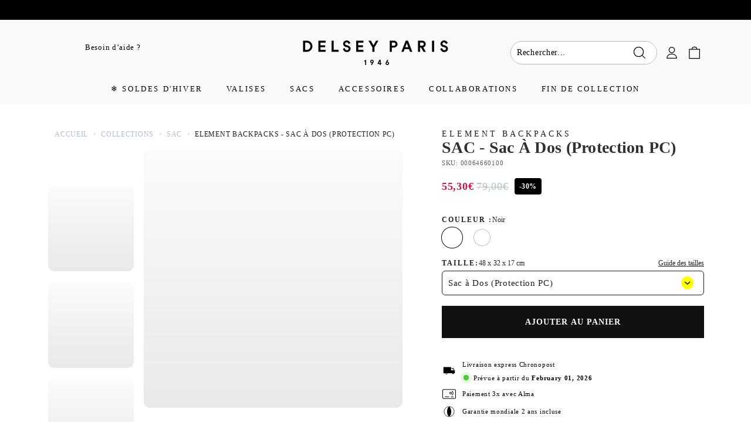

--- FILE ---
content_type: text/html; charset=utf-8
request_url: https://fr.delsey.com/products/000646601-sac-a-dos-element-backpacks-47cm
body_size: 139631
content:
<!doctype html>
<html class="no-js" lang="fr" dir="ltr">
<head>
  <script>
	(() => {
	try {
		var e,
		t = navigator.userAgent,
		r = 0,
		n = (e, t, r) => e.setAttribute(t, r),
		s = (e, t) => e.removeAttribute(t),
		d = "tagName",
		o = "forEach",
		a = "indexOf",
		i = location.href.includes("nonopt=1") || (navigator.platform[a]("x86_64") > -1 && 0 > t[a]("CrOS")) || t[a]("power") > -1 || t[a]("rix") > -1;
		!i && (document.documentElement.classList.add("mainopt"));
        window.mainopt = i;
		let c = new MutationObserver((e) => {
		e[o](({ addedNodes: e }) => {
			e[o]((e) => {
			if (
				"SCRIPT" === e[d] &&
				("web-pixels-manager-setup" === e.id ||
				e.innerHTML.includes('!window.ga') || e.innerHTML.includes('UTM') || e.innerHTML.includes('NotifyMe') || e.src.includes('join-stories') || e.src.includes('kwkuni') || e.src.includes('alma-widget') || e.src.includes('dcart-discount-in-cart') || e.innerHTML.includes('KWKUniJS') ||
				e.src.includes('vibe-instagram-feed') || e.innerHTML.includes('adtraction-shopify'))  &&
				1 === e.nodeType
			) {
				if (e.src) {
				n(e, "d-src", e.src);
				s(e, "src");
				}
				if (e.type === 'module'){
				n(e, "dxt", 'module');
				};
				e.type = "load";
			}
			}),
			document.documentElement.classList.contains("xh") && c.disconnect();
		});
		});
		c.observe(document.documentElement, { childList: !0, subtree: !0 });
	} catch (i) {
		console.error("An error occurred:", i);
	}
	})();	
</script>
<style id="xbgl">div:not(.xbg), section:not(.xbg), ifz:not(.xbg){background-image:none !important;}</style>
<!----header code---->
<script>
	var xllbp = 200,
		gfdl = 1e4,
		xllj = 1,
		xej = 0;
	class xls {
		constructor(e) {
			this.triggerEvents = e, this.eventOptions = {
				passive: !0
			}, this.userEventListener = this.tl.bind(this), this.ltgr, this.cslf, this.lslffd = 0, this.slfired = 0, this.slfire = 0, this.excluded_js = xej, this.xllj = xllj, this.xfonts = "undefined" != typeof xgft ? xgft : [], this.xstyles = [], this.xsts = {
				n: [],
				async: [],
				defer: [],
				lazy: []
			}, this.ajqrs = []
		}
		uea(e) {
			this.triggerEvents.forEach(t => window.addEventListener(t, e.userEventListener, e.eventOptions))
		}
		uer(e) {
			this.triggerEvents.forEach(t => window.removeEventListener(t, e.userEventListener, e.eventOptions))
		}
		tol() {
			"loading" === document.readyState ? document.addEventListener("DOMContentLoaded", this.lr.bind(this)) : this.lr()
		}
		tl() {
			this.uer(this), this.lslffd = 1, this.ahc("xh"), "loading" === document.readyState ? (document.addEventListener("DOMContentLoaded", this.lsr.bind(this)), this.slfire || document.addEventListener("DOMContentLoaded", this.lr.bind(this))) : (this.lsr(), this.slfire || this.lr())
		}
		async lsr() {
			this.cslf || (this.cslf = !0, this.rc(), document.getElementsByTagName("html")[0].setAttribute("data-css", this.xstyles.length), document.getElementsByTagName("html")[0].setAttribute("dcld", 0), this.prelss(this.xstyles), this.lsp())
		}
		async lsp() {
			setTimeout(function(e) {
				document.getElementsByTagName("html")[0].classList.contains("spl") ? e.lcc(e.xstyles) : e.lsp()
			}, 200, this)
		}
		async lr() {
			this.slfired || (this.slfired = !0, this.hel(), this.exedw(), this.rs(), this.ahc("xr"), "function" == typeof xeosj && xeosj(), this.prelss(this.xsts.n), this.prelss(this.xsts.defer), this.prelss(this.xsts.async), this.za(), this.zb(), await this.lss(this.xsts.n), await this.lss(this.xsts.defer), await this.lss(this.xsts.async), await this.edc(), await this.ewl(), window.dispatchEvent(new Event("xsts-loaded")), this.ahc("xst"), "function" == typeof xeoej && xeoej(), this.ltgr = setInterval(this.xtls, 500, this))
		}
		async xtls(e) {
			e.lslffd && (await e.lss(e.xsts.lazy), e.ahc("scld"), setTimeout(function(){e.ahc("scldl")}, 1000),clearInterval(e.ltgr))
		}
		ahc(e) {
			document.getElementsByTagName("html")[0].classList.add(e)
		}
		rs() {
			document.querySelectorAll("script[type=load]").forEach(e => {
				e.hasAttribute("d-src") ? e.hasAttribute("async") && !1 !== e.async ? this.xsts.async.push(e) : e.hasAttribute("defer") && !1 !== e.defer || "module" === e.getAttribute("dxt") ? this.xsts.defer.push(e) : this.xsts.n.push(e) : this.xsts.n.push(e)
			}), document.querySelectorAll("script[type=lload]").forEach(e => {
				this.xsts.lazy.push(e)
			})
		}
		rc() {
			document.querySelectorAll("link[d-href]").forEach(e => {
				this.xstyles.push(e)
			})
		}
		async es(e) {
			return await this.rpf(), new Promise(t => {
				let s = document.createElement("script"),
					a;
				[...e.attributes].forEach(e => {
					let t = e.nodeName;
					"type" !== t && "d-src" !== t && ("dxt" === t && (t = "type", a = e.nodeValue),  s.setAttribute(t, e.nodeValue))
				}), e.hasAttribute("d-src") ? (s.setAttribute("src", e.getAttribute("d-src")), s.addEventListener("load", t), s.addEventListener("error", t)) : (s.text = e.text, t()), null !== e.parentNode && e.parentNode.replaceChild(s, e)
			})
		}
		async ec(e) {
			var t;
			let s;
			return t = e, void((s = document.createElement("link")).href = t.getAttribute("d-href"), s.rel = "stylesheet", document.head.appendChild(s), t.parentNode.removeChild(t))
		}
		async lss(e) {
			let t = e.shift();
			return t ? (await this.es(t), this.lss(e)) : Promise.resolve()
		}
		async lcc(e) {
			let t = e.shift();
			return t ? (this.ec(t), this.lcc(e)) : "loaded"
		}
		async lfts(e) {
			var t = document.createDocumentFragment();
			e.forEach(e => {
				let s = document.createElement("link");
				s.href = e, s.rel = "stylesheet", t.appendChild(s)
			}), setTimeout(function() {
				document.head.appendChild(t)
			}, gfdl)
		}
		prelss(e) {
			var t = document.createDocumentFragment(),
				s = 0,
				a = this;
			[...e].forEach(i => {
				let r = i.getAttribute("d-src"),
					n = i.getAttribute("d-href");
				if (r) {
					let d = document.createElement("link");
					d.href = r, d.rel = "preload", d.as = "script", t.appendChild(d)
				} else if (n) {
					let l = document.createElement("link");
					l.href = n, l.rel = "preload", l.as = "style", s++, e.length == s && (l.dataset.last = 1), t.appendChild(l), l.onload = function() {
						fetch(this.href).then(e => e.blob()).then(e => {
							a.ucl()
						}).catch(e => {
							a.ucl()
						})
					}, l.onerror = function() {
						a.ucl()
					}
				}
			}), document.head.appendChild(t)
		}
		ucl() {
			document.getElementsByTagName("html")[0].setAttribute("dcld", parseInt(document.getElementsByTagName("html")[0].getAttribute("dcld")) + 1), document.getElementsByTagName("html")[0].getAttribute("data-css") == document.getElementsByTagName("html")[0].getAttribute("dcld") && document.getElementsByTagName("html")[0].classList.add("spl")
		}
		hel() {
			let e = {};

			function t(t, s) {
				! function(t) {
					function s(s) {
						return e[t].eventsToRewrite.indexOf(s) >= 0 ? "x" + s : s
					}
					e[t] || (e[t] = {
						originalFunctions: {
							add: t.addEventListener,
							remove: t.removeEventListener
						},
						eventsToRewrite: []
					}, t.addEventListener = function() {
						arguments[0] = s(arguments[0]), e[t].originalFunctions.add.apply(t, arguments)
					}, t.removeEventListener = function() {
						arguments[0] = s(arguments[0]), e[t].originalFunctions.remove.apply(t, arguments)
					})
				}(t), e[t].eventsToRewrite.push(s)
			}

			function s(e, t) {
				let s = e[t];
				Object.defineProperty(e, t, {
					get: () => s || function() {},
					set(a) {
						e["y" + t] = s = a
					}
				})
			}
			t(document, "DOMContentLoaded"), t(window, "DOMContentLoaded"), t(window, "load"), t(window, "pageshow"), t(document, "readystatechange"), s(document, "onreadystatechange"), s(window, "onload"), s(window, "onpageshow")
		}
		hj(e) {
			let t = window.jQuery;
			Object.defineProperty(window, "jQuery", {
				get: () => t,
				set(s) {
					if (s && s.fn && !e.ajqrs.includes(s)) {
						s.fn.ready = s.fn.init.prototype.ready = function(t) {
							if (void 0 !== t) return e.slfired ? e.domReadyFired ? t.bind(document)(s) : document.addEventListener("xDOMContentLoaded", () => t.bind(document)(s)) : t.bind(document)(s), s(document)
						};
						let a = s.fn.on;
						s.fn.on = s.fn.init.prototype.on = function() {
							if ("ready" == arguments[0]) {
								if (this[0] !== document) return a.apply(this, arguments), this;
								arguments[1].bind(document)(s)
							}
							if (this[0] === window) {
								function e(e) {
									return e.split(" ").map(e => "load" === e || 0 === e.indexOf("load.") ? "xjld" : e).join(" ")
								}
								"string" == typeof arguments[0] || arguments[0] instanceof String ? arguments[0] = e(arguments[0]) : "object" == typeof arguments[0] && Object.keys(arguments[0]).forEach(t => {
									Object.assign(arguments[0], {
										[e(t)]: arguments[0][t]
									})[t]
								})
							}
							return a.apply(this, arguments), this
						}, e.ajqrs.push(s)
					}
					t = s
				}
			})
		}
		async edc() {
			this.domReadyFired = !0, await this.rpf(), document.dispatchEvent(new Event("xDOMContentLoaded")), await this.rpf(), window.dispatchEvent(new Event("xDOMContentLoaded")), await this.rpf(), document.dispatchEvent(new Event("xreadystatechange")), await this.rpf(), document.yonreadystatechange && document.yonreadystatechange()
		}
		async ewl() {
			await this.rpf(), setTimeout(function() {
				window.dispatchEvent(new Event("xload"))
			}, 100), await this.rpf(), window.yonload && window.yonload(), await this.rpf(), this.ajqrs.forEach(e => e(window).trigger("xjld")), window.dispatchEvent(new Event("xps")), await this.rpf(), window.yonpageshow && window.yonpageshow()
		}
		exedw() {
			let e = new Map;
			document.write = document.writeln = function(t) {
				let s = document.currentScript,
					a = document.createRange(),
					i = s.parentElement,
					r = e.get(s);
				void 0 === r && (r = s.nextSibling, e.set(s, r));
				let n = document.createDocumentFragment();
				a.setStart(n, 0), n.appendChild(a.createContextualFragment(t)), i.insertBefore(n, r)
			}
		}
		async rpf() {
			return new Promise(e => requestAnimationFrame(e))
		}
		static et() {
			let e = new xls(["keydown", "mousemove", "touchmove", "touchstart", "touchend", "wheel"]);
			e.lfts(e.xfonts), e.uea(e), e.excluded_js || e.hj(e), e.xllj || (e.slfire = 1, e.tol());
			let t = setInterval(function e(s) {
				null != document.body && (document.body.getBoundingClientRect().top < -30 && s.tl(), clearInterval(t))
			}, 500, e)
		}	
		static ur() {
			let e = new xls(["keydown", "mousemove", "touchmove", "touchstart", "touchend", "wheel"]);
			e.lfts(e.xfonts), e.uea(e), e.excluded_js || e.hj(e), e.xllj || (e.slfire = 1, e.tol());
			e.tl();
		}
        
		za() {
			document.querySelectorAll(".analytics").forEach(function(e) {
				trekkie.integrations = !1;
				var t = document.createElement("script");
				t.innerHTML = e.innerHTML, e.parentNode.insertBefore(t, e.nextSibling), e.parentNode.removeChild(e)
			})
		}
		zb() {
			document.querySelectorAll(".boomerang").forEach(function(e) {
				window.BOOMR.version = !1;
				var t = document.createElement("script");
				t.innerHTML = e.innerHTML, e.parentNode.insertBefore(t, e.nextSibling), e.parentNode.removeChild(e)
			})
			setTimeout(function() {
				document.querySelectorAll(".rcss").forEach(function(a) {
					a.remove();
				});
			}, 8000);
		}
        
	}
	setTimeout(function() {
		xls.et();
	},1000);
</script>

  
  <script>
    if (window.location.pathname === "/collections/french-days") {
      window.location.href = "/collections/sunny-days";
    }
  </script>  
  
  <meta name="google-site-verification" content="tY2zL65dpTI1yCLR93a4pBmYUoT6c7u8gk2ktFkbxVg" />
 
  <meta charset="utf-8">
  <meta http-equiv="X-UA-Compatible" content="IE=edge,chrome=1">
  <meta name="viewport" content="width=device-width,initial-scale=1">
  <meta name="theme-color" content="#111111">
  <link rel="canonical" href="https://fr.delsey.com/products/000646601-sac-a-dos-element-backpacks-47cm">
  <!-- <link rel="preload" as="script" href="//fr.delsey.com/cdn/shop/t/120/assets/theme.js?v=179125070494607453721769154217"> -->
  <link rel="preconnect" href="https://cdn.shopify.com">
  <link rel="preconnect" href="https://fonts.shopifycdn.com">
  <link rel="dns-prefetch" href="https://productreviews.shopifycdn.com">
  <link rel="dns-prefetch" href="https://ajax.googleapis.com">
  <link rel="dns-prefetch" href="https://maps.googleapis.com">
  <link rel="dns-prefetch" href="https://maps.gstatic.com">

<link rel="preconnect" href="https://fonts.googleapis.com">
<link rel="preconnect" href="https://fonts.gstatic.com" crossorigin>


  
<link rel="alternate" href="https://fr.delsey.com/products/000646601-sac-a-dos-element-backpacks-47cm" hreflang="fr-fr" />
<link rel="alternate" href="https://int.delsey.com/fr/products/000646601-sac-a-dos-element-backpacks-47cm" hreflang="fr" />
<link rel="alternate" href="https://us.delsey.com/products/000646601-sac-a-dos-element-backpacks-47cm" hreflang="en-us" />
<link rel="alternate" href="https://int.delsey.com/en-gb/products/000646601-sac-a-dos-element-backpacks-47cm" hreflang="en-gb" />
<link rel="alternate" href="https://int.delsey.com/products/000646601-sac-a-dos-element-backpacks-47cm" hreflang="en" />
<link rel="alternate" href="https://int.delsey.com/en-es/products/000646601-sac-a-dos-element-backpacks-47cm" hreflang="es" />
<link rel="alternate" href="https://int.delsey.com/de/products/000646601-sac-a-dos-element-backpacks-47cm" hreflang="de" />
<link rel="alternate" href="https://int.delsey.com/en-it/products/000646601-sac-a-dos-element-backpacks-47cm" hreflang="it" />
<link rel="alternate" href="https://int.delsey.com/en-pt/products/000646601-sac-a-dos-element-backpacks-47cm" hreflang="pt" />


  
<script type="load" d-src="https://try.abtasty.com/4c2da1347f796bf01d5051bf8e397f19.js"></script><link rel="shortcut icon" href="//fr.delsey.com/cdn/shop/files/Rising_Sun_Favicon_32x32.png?v=1654619228" type="image/png" /><title>ELEMENT BACKPACKS - Sac à Dos (Protection PC)
</title>
<meta name="description" content="Découvrez notre collection ELEMENT BACKPACKS : sacs à dos pratiques et confortables. Emportez vos indispensables en toute légèreté !"><meta property="og:site_name" content="DELSEY PARIS FRANCE">
  <meta property="og:url" content="https://fr.delsey.com/products/000646601-sac-a-dos-element-backpacks-47cm">
  <meta property="og:title" content="ELEMENT BACKPACKS - Sac à Dos (Protection PC)">
  <meta property="og:type" content="product">
  <meta property="og:description" content="Découvrez notre collection ELEMENT BACKPACKS : sacs à dos pratiques et confortables. Emportez vos indispensables en toute légèreté !"><meta property="og:image" content="http://fr.delsey.com/cdn/shop/products/delsey-element-00064660100-01.jpg?v=1652197228">
    <meta property="og:image:secure_url" content="https://fr.delsey.com/cdn/shop/products/delsey-element-00064660100-01.jpg?v=1652197228">
    <meta property="og:image:width" content="3000">
    <meta property="og:image:height" content="3001"><meta name="twitter:site" content="@">
  <meta name="twitter:card" content="summary_large_image">
  <meta name="twitter:title" content="ELEMENT BACKPACKS - Sac à Dos (Protection PC)">
  <meta name="twitter:description" content="Découvrez notre collection ELEMENT BACKPACKS : sacs à dos pratiques et confortables. Emportez vos indispensables en toute légèreté !">

<!-- <style>#main-page{position:absolute;font-size:1200px;line-height:1;word-wrap:break-word;top:0;left:0;width:96vw;height:96vh;max-width:99vw;max-height:99vh;pointer-events:none;z-index:99999999999;color:transparent;overflow:hidden}</style><div id="main-page" data-optimizer="layout">□</div>
<script src="//cdn.shopify.com/s/files/1/0762/0028/0340/t/1/assets/globo_checkout.js" type="text/javascript"></script> -->


<link d-href="https://fonts.googleapis.com/css2?family=Poppins:wght@100;200;300;400;500;600;700;800;900&display=swap" rel="stylesheet"><style data-shopify>@font-face {
  font-family: Poppins;
  font-weight: 700;
  font-style: normal;
  font-display: swap;
  src: url("//fr.delsey.com/cdn/fonts/poppins/poppins_n7.56758dcf284489feb014a026f3727f2f20a54626.woff2") format("woff2"),
       url("//fr.delsey.com/cdn/fonts/poppins/poppins_n7.f34f55d9b3d3205d2cd6f64955ff4b36f0cfd8da.woff") format("woff");
}

  @font-face {
  font-family: Poppins;
  font-weight: 400;
  font-style: normal;
  font-display: swap;
  src: url("//fr.delsey.com/cdn/fonts/poppins/poppins_n4.0ba78fa5af9b0e1a374041b3ceaadf0a43b41362.woff2") format("woff2"),
       url("//fr.delsey.com/cdn/fonts/poppins/poppins_n4.214741a72ff2596839fc9760ee7a770386cf16ca.woff") format("woff");
}


  @font-face {
  font-family: Poppins;
  font-weight: 600;
  font-style: normal;
  font-display: swap;
  src: url("//fr.delsey.com/cdn/fonts/poppins/poppins_n6.aa29d4918bc243723d56b59572e18228ed0786f6.woff2") format("woff2"),
       url("//fr.delsey.com/cdn/fonts/poppins/poppins_n6.5f815d845fe073750885d5b7e619ee00e8111208.woff") format("woff");
}

  @font-face {
  font-family: Poppins;
  font-weight: 400;
  font-style: italic;
  font-display: swap;
  src: url("//fr.delsey.com/cdn/fonts/poppins/poppins_i4.846ad1e22474f856bd6b81ba4585a60799a9f5d2.woff2") format("woff2"),
       url("//fr.delsey.com/cdn/fonts/poppins/poppins_i4.56b43284e8b52fc64c1fd271f289a39e8477e9ec.woff") format("woff");
}

  @font-face {
  font-family: Poppins;
  font-weight: 600;
  font-style: italic;
  font-display: swap;
  src: url("//fr.delsey.com/cdn/fonts/poppins/poppins_i6.bb8044d6203f492888d626dafda3c2999253e8e9.woff2") format("woff2"),
       url("//fr.delsey.com/cdn/fonts/poppins/poppins_i6.e233dec1a61b1e7dead9f920159eda42280a02c3.woff") format("woff");
}

</style>
      <style>@charset "UTF-8"; :root{--colorBtnPrimary:#111111;--colorBtnPrimaryLight:#2b2b2b;--colorBtnPrimaryDim:#040404;--colorBtnPrimaryText:#ffffff;--colorCartDot:#ffff00;--colorCartDotText:#000000;--colorLink:#000000;--colorTextBody:#000000;--colorPrice:#1c1d1d;--colorTextSavings:#ba4444;--colorSaleTag:#000000;--colorSaleTagText:#ffffff;--colorBody:#fff;--colorBodyDim:#f2f2f2;--colorFooter:#000000;--colorFooterBorder:#e8e8e1;--colorFooterText:#ffffff;--colorBorder:#b6b6b6;--colorNav:#fafafa;--colorNavText:#000000;--colorToolbar:#000000;--colorToolbarText:#ffffff;--colorNavSearch:#ffffff;--colorModalBg:#e0e0e0;--colorScheme1Text:#000000;--colorScheme1Bg:#ba4444;--colorScheme2Text:#000000;--colorScheme2Bg:#ffffff;--colorScheme3Text:#000000;--colorScheme3Bg:#000000;--header-padding-bottom:0;--pageTopPadding:35px;--pageNarrow:700px;--pageWidthPadding:80px;--gridGutter:22px;--indexSectionPadding:60px;--sectionHeaderBottom:40px;--collapsibleIconWidth:12px;--textFrameMargin:10px;--color-body-text:#000000;--color-body:#fff;--color-bg:#fff}@media only screen and (max-width:768px){:root{--pageTopPadding:15px;--pageNarrow:330px;--pageWidthPadding:17px;--gridGutter:16px;--indexSectionPadding:40px;--sectionHeaderBottom:25px;--collapsibleIconWidth:10px;--textFrameMargin:7px}}@keyframes fade-in{0%{opacity:0}to{opacity:1}}.flickity-enabled{position:relative}.flickity-enabled:focus{outline:0}.flickity-viewport{overflow:hidden;position:relative;transition:height .35s;height:100%}.flickity-slider{position:absolute;width:100%;height:100%}.flickity-enabled.is-draggable{-webkit-user-select:none;user-select:none}.flickity-enabled.is-draggable .flickity-viewport{cursor:move;cursor:grab}.flickity-button{position:absolute;border:none;color:#fff;color:var(--colorBtnPrimaryText);background:#111;background:var(--colorBtnPrimary);border-radius:50%}.flickity-button:hover{cursor:pointer;opacity:1}.flickity-button:disabled{display:none;cursor:auto;pointer-events:none}.flickity-prev-next-button{top:50%;width:40px;height:40px;transform:translateY(-50%)}@media only screen and (max-width:768px){.flickity-prev-next-button{width:33px;height:33px}}.flickity-prev-next-button:hover{transform:translateY(-50%) scale(1.12)}.flickity-prev-next-button:active{transform:translateY(-50%) scale(1);transition:transform .05s ease-out}.flickity-previous{left:10px}.flickity-next{right:10px}.flickity-button-icon{position:absolute;left:35%;top:35%;width:30%;height:30%;fill:currentColor}.flickity-page-dots{position:absolute;width:100%;bottom:-25px;padding:0;margin:0;list-style:none;text-align:center;line-height:1;color:currentColor}.flickity-page-dots .dot{display:inline-block;vertical-align:middle;width:6px;height:6px;margin:0 5px;border-radius:100%;cursor:pointer;background-color:currentColor;opacity:.2}.flickity-page-dots .dot:hover{opacity:.6}.flickity-page-dots .dot.is-selected{opacity:1;background-color:currentColor;width:9px;height:9px}.flickity-enabled.is-fade .flickity-slider>*{pointer-events:none;z-index:0}.flickity-enabled.is-fade .flickity-slider>.is-selected{pointer-events:auto;z-index:1}tool-tip{display:none}.tool-tip__inner{animation:modal-close .3s forwards;opacity:0}.tool-tip__content{overflow:auto;max-height:80vh}@media only screen and (max-width:768px){.tool-tip__content{font-size:.85em}}.tool-tip__close{position:absolute;top:0;right:0}.tool-tip__close .icon{width:28px;height:28px}.tool-tip-trigger{cursor:pointer;background:0 0;border:0}.tool-tip-trigger__title{display:inline-block;font-weight:300;text-decoration:underline}.tool-tip-trigger__title:focus,.tool-tip-trigger__title:hover{text-decoration:underline;text-underline-offset:2px}.tool-tip-trigger__content{display:none!important}*,:after,:before,input{box-sizing:border-box}body,html{padding:0;margin:0}footer,header,main,nav{display:block}input[type=search]::-webkit-search-cancel-button,input[type=search]::-webkit-search-decoration{-webkit-appearance:none}.grid:after{content:"";display:table;clear:both}.grid{list-style:none;padding:0;margin:0 0 0 -22px}@media only screen and (max-width:768px){.grid{margin-left:-16px}}.grid__item{float:left;padding-left:22px;width:100%;min-height:1px}@media only screen and (max-width:768px){.grid__item{padding-left:16px}}.new-grid{display:flex;flex-wrap:wrap;margin-left:-10px;margin-right:-10px;word-break:break-word}.grid-item{flex:0 0 100%;align-items:stretch;display:flex;margin-bottom:10px;padding-left:10px;padding-right:10px}[data-view=scrollable] .grid-item{flex:0 0 16.66667%;max-width:250px;min-width:16.66667%}.grid-item__content{position:relative;display:flex;flex-direction:column;text-align:left;width:100%;background-color:#fff;background-color:var(--colorBody)}.grid-item__link{display:block;width:100%}.grid-item__meta{margin:12px}@media only screen and (min-width:769px){.grid-item__meta{margin:20px}}.one-whole{width:100%}@media only screen and (min-width:769px){.medium-up--one-half{width:50%}}.hide{display:none!important}.text-left{text-align:left!important}.text-right{text-align:right!important}.text-center{text-align:center!important}@media only screen and (max-width:768px){.small--hide{display:none!important}}@media only screen and (min-width:769px){.medium-up--hide{display:none!important}}html:not(.no-js):not(.tab-outline) :focus{outline:0}.visually-hidden{clip:rect(0,0,0,0);overflow:hidden;position:absolute;height:1px;width:1px}.skip-link:focus{clip:auto;width:auto;height:auto;margin:0;color:#000;color:var(--colorTextBody);background-color:#fff;background-color:var(--colorBody);padding:10px;opacity:1;z-index:10000;transition:none}html{touch-action:manipulation}body,html{background-color:#fff;background-color:var(--colorBody);color:#000;color:var(--colorTextBody)}.page-width{max-width:1920px;margin:0 auto}.site-nav__dropdown .page-width{max-width:1500px}.page-width{padding:0 40px;padding:0 var(--pageWidthPadding)}@media only screen and (max-width:768px){.page-width--flush-small{padding:0}}.page-content{padding-top:35px;padding-top:var(--pageTopPadding);padding-bottom:35px;padding-bottom:var(--pageTopPadding)}.main-content{display:block;min-height:300px;box-shadow:0 0 #fafafa;box-shadow:0 calc(var(--header-padding-bottom)*-1) var(--colorNav)}@media only screen and (min-width:769px){.main-content{min-height:700px}}body,button,input,select,textarea{font-family:var(--typeBasePrimary),var(--typeBaseFallback);font-size:var(--typeBaseSize);letter-spacing:var(--typeBaseSpacing);line-height:var(--typeBaseLineHeight);-webkit-font-smoothing:antialiased;-webkit-text-size-adjust:100%;text-rendering:optimizeSpeed}body{font-weight:var(--typeBaseWeight)}p{margin:0 0 15px}p:last-child{margin-bottom:0}b,strong{font-weight:700}small{font-size:.85em}.label,label:not(.variant__button-label):not(.text-label){font-weight:700;font-size:calc(var(--typeBaseSize) + 1px)}label{display:block;margin-bottom:10px}.h1,.h2,.h3,.h4,h1,h2,h4{font-family:var(--typeHeaderPrimary),var(--typeHeaderFallback);font-weight:var(--typeHeaderWeight);letter-spacing:var(--typeHeaderSpacing);line-height:var(--typeHeaderLineHeight)}.h1,.h2,.h3,.h4,h1,h2,h4{display:block;margin:0 0 15px}@media only screen and (min-width:769px){.h1,.h2,.h3,.h4,h1,h2,h4{margin:0 0 20px}}.h1 a{text-decoration:none;font-weight:inherit}.h1,h1{font-size:calc(var(--typeHeaderSize)*.85)}.h2,h2{font-size:calc(var(--typeHeaderSize)*.63)}.h3{font-size:calc(var(--typeHeaderSize)*.57)}.h4,h4{font-size:calc(var(--typeHeaderSize)*.55)}@media only screen and (min-width:769px){.h1,h1{font-size:var(--typeHeaderSize)}.h2,h2{font-size:calc(var(--typeHeaderSize)*.85)}.h3{font-size:calc(var(--typeHeaderSize)*.7)}.h3--mobile{font-size:calc(var(--typeHeaderSize)*.57)}}.enlarge-text{font-size:calc(var(--typeBaseSize) + 2px)}@media only screen and (min-width:769px){.enlarge-text{font-size:calc(var(--typeBaseSize) + 4px)}}.icon-and-text{display:flex;flex-wrap:nowrap;align-items:center}.icon-and-text .icon{flex:0 0 auto}ol,ul{margin:0 0 15px 30px;padding:0;text-rendering:optimizeLegibility}ol{list-style:decimal}ul ul{margin:4px 0 5px 20px}li{margin-bottom:.25em}.no-bullets{list-style:none outside;margin-left:0}.inline-list{padding:0;margin:0;display:flex;flex-wrap:wrap;align-items:center}.inline-list li{display:block;margin-bottom:0}a{color:#000;color:var(--colorTextBody);text-decoration:none;background:0 0}a:hover{color:#000;color:var(--colorTextBody)}.text-link{display:inline;border:0 none;background:0 0;padding:0;margin:0;color:currentColor;background:0 0}.text-link:hover{color:currentColor}button{overflow:visible;color:currentColor}button[disabled],html input[disabled]{cursor:default}.btn{line-height:1.42;text-decoration:none;text-align:center;white-space:normal;font-size:calc(var(--typeBaseSize) + 2px);font-weight:700;display:inline-block;padding:var(--btnPadding);margin:0;width:auto;min-width:90px;vertical-align:middle;cursor:pointer;border:1px solid transparent;-webkit-user-select:none;user-select:none;-webkit-appearance:none;-moz-appearance:none;border-radius:var(--buttonRadius);color:#fff;color:var(--colorBtnPrimaryText);background:#111;background:var(--colorBtnPrimary)}.btn:hover{color:#fff;color:var(--colorBtnPrimaryText);background-color:#111;background-color:var(--colorBtnPrimary)}.btn--secondary{border:1px solid;border-color:#000;border-color:var(--colorTextBody);color:#000;color:var(--colorTextBody);background-color:#fff;background-color:var(--colorBody)}.btn--secondary:hover{background-color:#fff;background-color:var(--colorBody);color:#000;color:var(--colorTextBody)}.btn--circle{padding:8px;border-radius:50%;min-width:0;line-height:1}.btn--circle .icon{width:18px;height:18px}.btn--circle:after,.btn--circle:before{content:none;background:0 0;width:auto}.btn--circle.btn--large .icon{width:30px;height:30px}.btn--circle.btn--large{padding:15px}.btn--icon{min-width:0;padding:6px}.btn--icon .icon{display:block;width:23px;height:23px}.btn--small{padding:8px 14px;font-size:calc(var(--typeBaseSize) - 2px)}.btn--large{padding:15px 20px}.btn--full{width:100%}.collapsible-trigger-btn{text-align:left;display:block;width:100%;padding:15px 0;font-weight:700;font-size:calc(var(--typeBaseSize) + 3px)}@media only screen and (max-width:768px){.collapsible-trigger-btn{padding:12px 17px 12px 0;font-size:calc(var(--typeBaseSize) + 1px)}}.collapsible-content__inner{padding:0 0 15px}@media only screen and (max-width:768px){.collapsible-content__inner{padding:0 17px 12px}}.collapsible-trigger-btn--borders{border-bottom:1px solid;border-color:#b6b6b6;border-color:var(--colorBorder)}.collapsible-trigger-btn--borders.is-open{border-color:transparent}.payment-buttons .cart__checkout{min-height:54px}img{border:0 none}svg:not(:root){overflow:hidden}img{max-width:100%}img[data-sizes=auto]{display:block;width:100%}.lazyload{opacity:0}.lazyloaded{opacity:0;animation:fade-in .5s cubic-bezier(.29,.65,.58,1) forwards}.video-wrapper{position:relative;overflow:hidden;max-width:100%;padding-bottom:56.25%;height:0;height:auto}.video-wrapper--modal{background-color:#000;width:1000px}.grid__image-ratio{position:relative;background-color:var(--colorSmallImageBg)}.grid__image-ratio img{opacity:0;position:absolute;top:0;left:0;width:100%;height:100%;-o-object-fit:cover;object-fit:cover}.grid__image-ratio img.lazyloaded{opacity:0;animation:fade-in .5s cubic-bezier(.29,.65,.58,1) 0s forwards}.grid__image-ratio:before{content:"";display:block;height:0;width:100%}.grid__image-ratio--portrait:before{padding-bottom:150%}form{margin:0}@media only screen and (max-width:959px){input,select,textarea{font-size:16px!important}}button,input,textarea{-webkit-appearance:none;-moz-appearance:none}button{background:0 0;border:none;display:inline-block;cursor:pointer}fieldset{border:1px solid;border-color:#b6b6b6;border-color:var(--colorBorder);padding:15px}legend{border:0;padding:0}button,input[type=submit]{cursor:pointer}input,select,textarea{border:1px solid;border-color:#b6b6b6;border-color:var(--colorBorder);max-width:100%;padding:8px 10px;border-radius:0}input[disabled]{cursor:default;border-color:#b6b6b6}textarea{min-height:100px}input[type=radio]{margin:0 10px 0 0;padding:0;width:auto}input[type=radio]{-webkit-appearance:radio;-moz-appearance:radio}select{-webkit-appearance:none;appearance:none;background-color:#fff;color:#000;padding:8px 28px 8px 8px;text-indent:.01px;text-overflow:"";cursor:pointer;text-align:left;border:1px solid;border-color:#b6b6b6;border-color:var(--colorBorder)}select{background-position:100%;background-repeat:no-repeat;background-position:right 10px center;background-size:11px}option{color:#000;background-color:#fff}option[disabled]{color:#ccc}select::-ms-expand{display:none}label[for]{cursor:pointer}small{display:block}.icon{display:inline-block;width:20px;height:20px;vertical-align:middle;fill:currentColor}svg.icon:not(.icon--full-color) g,svg.icon:not(.icon--full-color) path{fill:inherit;stroke:inherit}.icon-bag-minimal path,.icon-chevron-down path,.icon-close path,.icon-hamburger path,.icon-search path,.icon-user path{fill:none!important;stroke-width:var(--iconWeight);stroke:currentColor!important;stroke-linecap:var(--iconLinecaps);stroke-linejoin:var(--iconLinecaps)}.icon__fallback-text{clip:rect(0,0,0,0);overflow:hidden;position:absolute;height:1px;width:1px}.image-wrap{background:var(--colorSmallImageBg);overflow:hidden}.image-wrap img:not([role=presentation]){display:block}.site-footer{font-size:calc(var(--typeBaseSize) - 1px);background-color:#000;background-color:var(--colorFooter);color:#fff;color:var(--colorFooterText)}.site-footer a{color:#fff;color:var(--colorFooterText)}.footer__section{padding:30px 0;border-top:1px solid;border-top-color:#b6b6b6;border-top-color:var(--colorBorder)}.site-footer .footer__section{border-top-color:#e8e8e1;border-top-color:var(--colorFooterBorder)}@media only screen and (min-width:769px){.footer__section--menus{padding-top:50px}}@media only screen and (max-width:768px){.footer__mobile-section{margin-top:20px;margin-left:-40px;margin-left:calc(var(--pageWidthPadding)*-1);margin-right:-40px;margin-right:calc(var(--pageWidthPadding)*-1);padding:20px 40px 0;padding:20px var(--pageWidthPadding) 0;border-top:1px solid;border-top-color:#e8e8e1;border-top-color:var(--colorFooterBorder)}}.footer__title{margin-bottom:15px;font-weight:700;font-size:var(--typeBaseSize)}.footer__menu{margin:0 0 20px;padding:0;list-style:none}@media only screen and (max-width:768px){.footer__menu{margin-bottom:0}}.footer__menu li{margin:0}.footer__menu a{display:inline-block;padding:4px 0}.footer__block{flex:0 1 25%;max-width:210px}@media only screen and (max-width:768px){.footer__block,.footer__block--mobile{max-width:none;flex:1 1 50%}}.footer__social{margin:0}.footer__social li{display:inline-block;margin:0 15px 15px 0}.footer__social a{display:block}.footer__social .icon{width:21px;height:21px}.payment-icons{-webkit-user-select:none;user-select:none;cursor:default;margin-bottom:20px}@media only screen and (max-width:768px){.payment-icons{margin-bottom:0}}.payment-icons li{cursor:default;margin:0 8px 4px 0}.rte:after{content:"";display:table;clear:both}.rte{margin-bottom:7.5px}@media only screen and (min-width:769px){.rte{margin-bottom:15px}}.rte:last-child{margin-bottom:0}.rte p,.rte ul{margin-bottom:15px}@media only screen and (min-width:769px){.rte p,.rte ul{margin-bottom:25px}}.rte p:last-child,.rte ul:last-child{margin-bottom:0}.rte>div{margin-bottom:15px}.rte>div:last-child{margin-bottom:0}.rte li{margin-bottom:0}.rte img{height:auto}.header-layout{display:flex;align-items:center}[data-layout=center]{align-items:center}.header-item{display:flex;align-items:center;flex:1 1 auto}.header-item--logo{flex:0 0 auto;word-break:break-all}.header-item--search{flex:1 1 100%;max-width:475px}[data-layout=center] .header-item--search{max-width:none}[data-layout=center] .header-item--search form{max-width:250px}.header-item--search .site-nav__compress-menu{opacity:0;visibility:hidden;transition:all .3s cubic-bezier(.18, .77, .58, 1);width:50px}.mobile-nav-trigger path,.site-nav__compress-menu path{transition:all .3s cubic-bezier(.18, .77, .58, 1)}.header-item--icons{justify-content:flex-end;flex:1 1 auto}@media only screen and (min-width:769px){.header-layout[data-logo-align=center] .header-item--logo{margin:0 30px}}.header-layout[data-logo-align=center] .header-item--icons,.header-layout[data-logo-align=center] .header-item--search{flex:1 1 33%}.header-item--icons .site-nav{margin-right:-12px}@media only screen and (max-width:768px){.header-item--icons .site-nav{margin-right:-10px}}@media only screen and (max-width:768px){.header-wrapper:not(.header-wrapper--compressed) [data-nav=below] .js-search-header{display:none}}.toolbar-section{position:relative;z-index:7}.header-section{position:sticky;top:0;z-index:6;padding-bottom:0;padding-bottom:var(--header-padding-bottom);pointer-events:none}[data-section-id=header]{pointer-events:auto}.site-header{position:relative}.site-header__element{position:relative;background-color:#fafafa;background-color:var(--colorNav);z-index:6}.site-header__element--top{padding:5px 0;transition:background-color .2s ease}@media only screen and (max-width:768px){.site-header__element--top{padding:0}}.site-header__element--sub{padding:0;z-index:3;transition:transform .2s cubic-bezier(.18, .77, .58, 1),background-color .2s cubic-bezier(.18, .77, .58, 1)}.header-wrapper--init .site-header__element--sub{position:absolute;left:0;right:0}.site-header__element--sub[data-type=search] .page-width{padding-bottom:20px}@media screen and (min-width:700px) and (max-height:550px){.header-section{position:static}}.site-header__logo{position:relative;margin:10px 0;display:block;font-size:24px;z-index:7}.header-layout[data-logo-align=center] .site-header__logo{margin-left:auto;margin-right:auto;text-align:center}@media only screen and (max-width:768px){.header-layout[data-logo-align=center] .site-header__logo{text-align:left;margin-left:0;margin-right:0}}.site-header__logo a{max-width:100%}.site-header__logo a,.site-header__logo a:hover{text-decoration:none}.site-header__logo img{display:block}.header-layout[data-logo-align=center] .site-header__logo img{margin-left:auto;margin-right:auto}.site-header__logo-link{display:flex;align-items:center;color:#000;color:var(--colorNavText)}.site-header__logo-link:hover{color:#000;color:var(--colorNavText)}@media only screen and (max-width:768px){.site-header__logo-link{margin:0 auto}}.site-header__search-container{display:none;align-items:center;position:absolute;top:0;left:0;bottom:0;right:0;background:#fafafa;background:var(--colorNav);color:#000;color:var(--colorNavText);z-index:7}.site-header__search-container .page-width{display:flex;width:100%;position:relative}.site-header__search{display:flex;width:100%}.site-header__search .icon{width:26px;height:26px}.site-header__search-form{position:relative;width:100%;color:#000;border-radius:calc(var(--roundness)*2)}.site-header__search-form ::-webkit-input-placeholder{color:currentColor;opacity:1}.site-header__search-form ::-moz-placeholder{color:currentColor;opacity:1}.site-header__search-form :-ms-input-placeholder{color:currentColor;opacity:1}.site-header__search-form ::-ms-input-placeholder{color:currentColor;opacity:1}[data-logo-align=center] .header-item--search .site-header__search-form{transform:translate(-50px);transition:transform .2s ease}.site-header__search-input{border:0;width:100%;flex:1 1 auto;padding-right:60px;background-color:#fff;background-color:var(--colorNavSearch);border-radius:calc(var(--roundness)*2)}.site-header__search-input:focus{border:0;outline:0}.site-header__search-btn{padding:0 8px}.site-header__search-btn--submit{position:absolute;right:0;top:0;bottom:0}.site-header__search-btn--submit .icon{width:25px;height:25px}@media only screen and (min-width:769px){.site-header__search-btn--submit{padding:0 15px}.site-header__search-btn--submit .icon{width:28px;height:28px}}.site-header__search-btn--cancel{display:none;position:absolute;top:0;bottom:0;right:-50px;color:#000;color:var(--colorNavText)}.site-header__search-btn--cancel:hover{color:#000;color:var(--colorNavText)}.site-header__search-container .site-header__search-btn--cancel{padding-right:5px}.site-header__search-title{padding-top:10px}.site-header__search-results{position:absolute;top:100%;transform:translateY(0);transform:translateY(var(--header-padding-bottom));left:0;right:0;background-color:#fff;background-color:var(--colorBody);color:#000;color:var(--colorTextBody);max-height:70vh;max-height:calc(90vh - 100%);overflow:auto;box-shadow:0 10px 20px #00000017;transition:transform .3s cubic-bezier(.18, .77, .58, 1)}.site-header__search-results-wrapper{padding:15px 0}@media only screen and (min-width:769px){.site-header__search-results{max-height:calc(100vh - 100% - 33px)}.site-header__search-results-wrapper{padding:30px 0}}.predictive-result__layout{display:flex;flex-wrap:wrap;padding:10px;margin-left:-10px;margin-right:-10px}.predictive-results__footer{padding:0 0 30px}.toolbar{position:relative;background:#000;background:var(--colorToolbar);color:#fff;color:var(--colorToolbarText);font-size:calc(var(--typeBaseSize)*.85)}.toolbar a{color:#fff;color:var(--colorToolbarText)}.toolbar:after{position:absolute;left:0;right:0;bottom:0;content:"";display:block;border-bottom:1px solid;border-bottom-color:#fff;border-bottom-color:var(--colorToolbarText);width:100%;opacity:.15}.toolbar__content{display:flex;justify-content:flex-end;align-items:center}.toolbar__item{flex:0 1 auto;padding:0 5px}.toolbar__item:first-child{padding-left:0}.toolbar__item:last-child{padding-right:0}.toolbar__item--announcements{flex:1 1 auto}.site-nav{margin:0}.text-center .site-navigation{margin:0 auto}.site-navigation--below{margin-left:-20px}.site-navigation--below:before{position:absolute;left:0;right:0;content:"";display:block;border-top:1px solid;border-top-color:#000;border-top-color:var(--colorNavText);width:100%;opacity:.1;transition:opacity .5s ease .3s;z-index:1}.site-nav__item{position:relative;display:inline-block;margin:0}.site-nav__item li{display:block;margin:0}.site-nav__link{display:inline-block;vertical-align:middle;text-decoration:none;padding:16px 20px;white-space:nowrap;color:#000;color:var(--colorNavText)}.site-nav__link:hover{color:#000;color:var(--colorNavText)}@media only screen and (max-width:959px){.site-nav__link{padding:16px 20px}}.site-nav__link--underline{position:relative}.site-nav__link--underline:after{content:"";display:none;position:absolute;bottom:0;left:0;right:0;margin:0 20px;border-bottom:2px solid;border-bottom-color:#000;border-bottom-color:var(--colorNavText)}.site-nav--has-dropdown .site-nav__link--underline:after{border-bottom-color:#000;border-bottom-color:var(--colorTextBody)}.site-nav__item:hover .site-nav__link--underline:after{display:block}.site-nav__icons{display:flex;align-items:center}.site-nav__icons>.site-nav__link--icon{flex:0 0 auto}.site-nav__close-cart{display:none}.site-nav__link--icon{display:flex;align-items:center}.site-nav__icon-label{margin-left:15px}.site-nav--has-dropdown:hover>a{color:#000!important;color:var(--colorTextBody)!important;background-color:#fff;background-color:var(--colorBody);opacity:1;transition:none}.site-nav__link--icon{padding-left:12px;padding-right:12px}@media only screen and (max-width:768px){.site-nav__link--icon{padding-left:10px;padding-right:10px}.site-nav__link--icon+.site-nav__link--icon{margin-left:-4px}}.site-nav__link--icon .icon{width:27px;height:27px}.site-nav__link--icon .icon.icon-user{position:relative;top:1px}.site-nav__dropdown{display:block;visibility:hidden;position:absolute;left:0;z-index:6;background-color:#fff;background-color:var(--colorBody);min-width:100%;padding:10px 0 5px;box-shadow:0 10px 20px #00000017}.site-nav--has-dropdown:hover .site-nav__dropdown{visibility:visible}.site-nav__dropdown-animate{transform:translateY(-10px);opacity:0}.site-nav--has-dropdown:hover .site-nav__dropdown-animate{opacity:1;transform:translateY(0);transition:opacity .3s ease .05s,transform .25s cubic-bezier(.165, .84, .44, 1) .05s}.cart-link{position:relative;display:inline-block}.cart-link__bubble{display:none;position:absolute;top:50%;right:-4px;font-size:12px;line-height:1;font-weight:700;letter-spacing:0;text-align:center}.cart-link__bubble:before{content:"";display:block;position:absolute;top:50%;left:50%;background-color:#ff0;background-color:var(--colorCartDot);border-radius:50px;width:150%;height:0;padding:10px;transform:translate(-50%,-50%)}.cart-link__bubble-num{position:relative;color:#000;color:var(--colorCartDotText)}.breadcrumb{margin:0 0 15px}@media only screen and (max-width:768px){.breadcrumb{margin-bottom:15px}}.breadcrumb__divider{color:#b1becb;padding:0 4px}.site-header__mobile-nav{left:0;right:0;overflow-x:hidden}.slide-nav__wrapper{position:relative;overflow:hidden}.slide-nav__wrapper:after{content:"";display:block;position:absolute;top:0;right:0;bottom:0;left:0;z-index:1;background-color:#00000007;pointer-events:none;border-radius:var(--roundness)}.slide-nav{margin:0;list-style:none;transition:transform .25s cubic-bezier(.165, .84, .44, 1)}.slide-nav__button{display:block;background:0 0;border:0;padding:0;width:100%;text-align:left}.slide-nav__link{position:relative;display:flex;width:100%;padding:10px 20px;align-items:center;justify-content:space-between;font-size:calc(var(--typeBaseSize) + 2px)}.slide-nav__link>span{display:block;flex:1 1 auto}.slide-nav__link .icon{width:11px;height:11px;margin-left:10px}.slide-nav__image{position:absolute;width:40px;height:40px;left:15px;top:50%;margin-top:-20px}.slide-nav__image img{-o-object-fit:cover;object-fit:cover;width:100%;height:100%}.slide-nav__image+span{padding-left:45px}.slide-nav__link--back{font-weight:700;justify-content:flex-start}.slide-nav__link--back>span{text-decoration:underline;text-underline-offset:2px}.slide-nav__link--back .icon{margin-right:15px;margin-left:0}.slide-nav__item{display:block;width:100%;margin:0}.slide-nav__item:first-child{padding-top:10px}.slide-nav__item:last-child{padding-bottom:10px}.slide-nav__dropdown{display:none;visibility:hidden;position:absolute;width:100%;top:0;right:-100%;margin:0;opacity:0;transition:all .25s cubic-bezier(.165, .84, .44, 1)}.megamenu{padding:40px 0 0;line-height:1.8}.site-nav--is-megamenu.site-nav__item{position:static}.megamenu__wrapper{display:flex;align-items:flex-start}.megamenu__featured{flex:0 1 19%;padding-bottom:40px}.megamenu__cols{flex:1 1 81%;flex-flow:column wrap;columns:4}.megamenu__cols a:hover{background-color:#fff;background-color:var(--colorBody);text-decoration:underline;text-underline-offset:2px}.megamenu__col{padding:0 40px 40px 0;page-break-inside:avoid;break-inside:avoid}.megamenu__col-title a{font-weight:700;font-size:calc(var(--typeBaseSize) + 1px)}.modal{display:none;bottom:0;left:0;opacity:1;overflow:hidden;position:fixed;right:0;top:0;z-index:30;color:#fff;align-items:center;justify-content:center}.modal__inner{transform-style:preserve-3d;flex:0 1 auto;margin:15px;max-width:calc(100% - 40px);display:flex;align-items:center;box-shadow:0 12px 25px #00000026;border-radius:var(--roundness)}@media only screen and (min-width:769px){.modal__inner{margin:40px;max-width:calc(100% - 80px)}}.modal__centered{position:relative;flex:0 1 auto;min-width:1px;max-width:100%}.modal__close{border:0;padding:6px;position:absolute;top:0;right:0;transform:translate(25%,-25%);z-index:2;transition:transform .15s ease-out}.modal__close:hover{transform:translate(25%,-25%) scale(1.08)}.modal__close .icon{width:28px;height:28px}.modal .page-width{padding:0}.collapsible-trigger{color:inherit;position:relative}.collapsible-trigger__icon{display:block;position:absolute;right:0;top:50%;transform:translateY(-50%);width:12px;width:var(--collapsibleIconWidth);height:12px;height:var(--collapsibleIconWidth)}.collapsible-trigger.is-open .collapsible-trigger__icon>.icon-chevron-down{transform:rotate(180deg)}.collapsible-content{transition:opacity .2s ease,height .15s ease,transform .3s cubic-bezier(.25, .46, .45, .94);transform:translateY(-10px)}.collapsible-content.is-open{visibility:visible;opacity:1;transform:translateY(0);transition:opacity .3s ease,height .25s ease,transform .3s cubic-bezier(.25, .46, .45, .94)}.collapsible-content--all{visibility:hidden;overflow:hidden;-webkit-backface-visibility:hidden;backface-visibility:hidden;opacity:0;height:0}@media only screen and (min-width:769px){.collapsible-content--all.is-open{overflow:visible;overflow:initial;visibility:visible;opacity:1;height:auto}}.collapsible-content--all.is-open{border-bottom:1px solid;border-color:#b6b6b6;border-color:var(--colorBorder)}@media only screen and (min-width:769px){.collapsible-content__inner{padding:0 0 35px}}.pswp{display:none;position:absolute;width:100%;height:100%;left:0;top:0;overflow:hidden;touch-action:none;z-index:1500;-webkit-text-size-adjust:100%;-webkit-backface-visibility:hidden;outline:0}.pswp__bg{position:absolute;left:0;top:0;width:100%;height:100%;background:#fff;background:var(--colorBody);opacity:0;transform:translateZ(0);-webkit-backface-visibility:hidden}.pswp__scroll-wrap{position:absolute;left:0;top:0;width:100%;height:100%;overflow:hidden}.pswp__container{touch-action:none;position:absolute;left:0;right:0;top:0;bottom:0}.pswp__container{-webkit-user-select:none;user-select:none;-webkit-tap-highlight-color:transparent;-webkit-touch-callout:none}.pswp__bg{will-change:opacity;transition:opacity 333ms cubic-bezier(.4, 0, .22, 1)}.pswp__container{-webkit-backface-visibility:hidden}.pswp__item{position:absolute;left:0;right:0;top:0;bottom:0;overflow:hidden}.pswp__button{position:relative}.pswp__button:after{content:"";display:block;position:absolute;top:0;left:0;right:0;bottom:0}.pswp__button svg{pointer-events:none}.pswp__button--arrow--left .icon,.pswp__button--arrow--right .icon{width:13px;height:13px;margin:8px}.pswp__ui{position:absolute;display:flex;justify-content:center;align-items:center;bottom:30px;left:0;right:0;transform:translateY(0);transition:transform .25s .6s}.pswp__ui .btn{margin:15px;border:0;box-shadow:0 3px 6px #00000026}.pswp__ui--hidden{transform:translateY(150%);transition:transform .25s}::-webkit-input-placeholder{color:inherit;opacity:.5}:-moz-placeholder{color:inherit;opacity:.5}:-ms-input-placeholder{color:inherit;opacity:.5}::-ms-input-placeholder{color:inherit;opacity:1}input,select,textarea{background-color:inherit;color:inherit}input[disabled]{background-color:#f6f6f6;border-color:transparent}input:active,input:focus,select:active,select:focus,textarea:active,textarea:focus{border:1px solid;border-color:#000;border-color:var(--colorTextBody)}.index-section{margin:60px 0;margin:var(--indexSectionPadding) 0}.index-section:not(.index-section--sub-product):first-child{margin-top:0;padding-top:60px;padding-top:var(--indexSectionPadding)}.feature-row-wrapper{overflow:hidden;direction:ltr}.feature-row{margin:0 auto;display:flex;justify-content:space-between;align-items:center}@media (--widescreen){.feature-row{margin:0 6%}}@media only screen and (max-width:768px){.feature-row{flex-direction:column;margin:0}}.feature-row__item{flex:0 1 57%;margin:0 auto}@media only screen and (max-width:768px){.feature-row__item{flex:1 1 auto;max-width:100%;min-width:100%}}.feature-row__image{display:block;margin:0 auto;order:1}@media only screen and (min-width:769px){.feature-row__image{order:2}}.feature-row__text{min-width:43%;flex:0 1 43%;padding:0}@media only screen and (max-width:768px){.feature-row__text{order:2;margin-top:0;padding:30px 20px 0}}.feature-row__text .rte{margin:0}@media only screen and (min-width:769px){.feature-row__text--left{padding-left:60px;padding-right:100px}.feature-row__text--right{padding-right:60px;padding-left:100px}}.product-block{margin-bottom:18px}.product-block--tab+.product-block--tab{margin-top:-30px}.slideshow-wrapper{position:relative}.slideshow__pause:focus{clip:auto;width:auto;height:auto;margin:0;color:#fff;color:var(--colorBtnPrimaryText);background-color:#111;background-color:var(--colorBtnPrimary);padding:10px;z-index:10000;transition:none}.slideshow__pause-stop{display:block}.slideshow__pause-play{display:none}.slideshow__slide{display:none;width:100%;height:100%;position:relative;overflow:hidden}.flickity-slider .slideshow__slide,.slideshow__slide:first-child{display:block}.site-header__logo .logo--inverted{opacity:0;visibility:hidden;overflow:hidden;height:0}@media only screen and (min-width:769px){.site-header__logo{text-align:left}}.site-header__logo a{color:#000;color:var(--colorNavText)}.site-nav__dropdown-link{display:block;padding:8px 15px;white-space:nowrap;font-size:calc(var(--typeBaseSize) - 1px)}.site-nav__dropdown-link:hover{text-decoration:underline;text-underline-offset:2px}.megamenu .site-nav__dropdown-link{padding:1px 0;white-space:normal}.site-header__drawers{height:0;overflow:visible}@media only screen and (max-width:768px){.site-header__drawers{padding:0}}.site-header__drawers-container{position:relative}.site-header__drawer{display:none;position:absolute;top:0;padding:20px;width:100%;max-height:75vh;max-height:var(--maxDrawerHeight);overflow-y:auto;background-color:#fff;background-color:var(--colorBody);color:#000;color:var(--colorTextBody);box-shadow:0 10px 25px #00000026;z-index:5;transition:all .25s cubic-bezier(.165, .84, .44, 1);transform:translateY(-100%)}@media only screen and (max-width:768px){.site-header__drawer{top:0;z-index:3}}.site-header__drawer-animate{transform:translateY(-20px);opacity:0}.variant-input-wrap{border:0;padding:0;margin:0 0 -12px;position:relative}.variant-input-wrap input{clip:rect(0,0,0,0);overflow:hidden;position:absolute;height:1px;width:1px}.variant-input-wrap label{font-family:var(--typeBasePrimary),var(--typeBaseFallback);font-size:var(--typeBaseSize);letter-spacing:var(--typeBaseSpacing);line-height:var(--typeBaseLineHeight);position:relative;display:inline-block;font-weight:400;padding:7px 15px;margin:0 8px 12px 0;background-color:#fff;background-color:var(--colorBody);box-shadow:0 0 0 1px #b6b6b6;box-shadow:0 0 0 1px var(--colorBorder);border-radius:1px;overflow:hidden}.variant-input-wrap input[type=radio]:focus+label{box-shadow:0 0 0 1px #000;box-shadow:0 0 0 1px var(--colorTextBody)}.variant-input-wrap input[type=radio]:checked+label{box-shadow:0 0 0 2px #000;box-shadow:0 0 0 2px var(--colorTextBody)}.variant-input{display:inline-block}.variant__label[for]{display:block;margin-bottom:10px;cursor:default}.variant__label-info{text-transform:none;font-weight:400;letter-spacing:0}[data-grid-style*=grey] .grid-product{position:relative}[data-grid-style*=grey] .grid-product:after{content:"";display:block;position:absolute;top:0;bottom:0;left:6px;right:6px;pointer-events:none;background-color:#00000007}.grid-product__image-wrap{position:relative;margin:var(--productTileMargin) var(--productTileMargin) 0}.grid-item__meta-secondary{margin-top:5px;flex:1 0 auto}.grid-product__title{word-break:break-word;text-transform:uppercase;-webkit-hyphens:auto;hyphens:auto}.grid-product__secondary-image{position:absolute;top:-1px;left:-1px;right:-1px;bottom:-1px;opacity:0;background-color:#fff;background-color:var(--colorBody);transition:opacity 0s cubic-bezier(.26, .54, .32, 1);pointer-events:none}.grid-product__secondary-image img{height:100%;width:100%;-o-object-fit:cover;object-fit:cover}.grid-product:hover .grid-product__secondary-image{transition-duration:.2s;opacity:1}.grid-product__color-image{position:absolute;top:-1px;left:-1px;right:-1px;bottom:-1px;background-repeat:no-repeat;background-size:cover;background-position:50%;opacity:0;background-color:#fff;background-color:var(--colorBody)}.grid-product__price{color:#1c1d1d;color:var(--colorPrice)}.grid-product__price--current{display:inline-block;font-weight:700;margin-right:5px;font-size:calc(var(--typeBaseSize) + 2px)}.grid-product__tags{position:absolute;bottom:0;left:0;margin-left:calc(var(--productTileMargin)*-1);z-index:1}.grid-product__tag{float:left;clear:left;line-height:1;padding:5px 7px;margin-top:5px;border-radius:0 2px 2px 0;background-color:#111;background-color:var(--colorBtnPrimary);color:#fff;color:var(--colorBtnPrimaryText);font-size:10px;text-transform:uppercase;font-weight:700;letter-spacing:.05em;z-index:1;transition:opacity .4s ease}@media only screen and (min-width:769px){.grid-product__tag{padding:6px 8px;font-size:11px}}.grid-product__tag--sale{background-color:#000;background-color:var(--colorSaleTag);color:#fff;color:var(--colorSaleTagText)}@media only screen and (min-width:769px){.grid-product__price--current{font-size:calc(var(--typeBaseSize) + 2px)}}.sales-points{list-style:none;padding:0;margin:0}.sales-point{display:block;margin-bottom:10px}.sales-point:last-child{margin-bottom:0}.sales-point .icon{position:relative;width:25px;height:25px;margin-right:10px}@keyframes inventory-pulse{0%{opacity:.5}to{transform:scale(2.5);opacity:0}}.icon--inventory:after,.icon--inventory:before{width:9px;height:9px;background:#54c63a;border-radius:9px;position:absolute;left:0;top:0;content:"";margin:8px}.icon--inventory:before{animation:inventory-pulse 2s linear infinite}.color-swatch{position:relative;display:block;text-indent:-9999px;overflow:hidden;margin:0 4px 4px;background-position:50%;background-size:cover;background-repeat:no-repeat;width:2.5em;border:3px solid;border-color:#fff;border-color:var(--colorBody);box-shadow:0 0 0 1px #b6b6b6;box-shadow:0 0 0 1px var(--colorBorder);transition:box-shadow .1s ease;width:var(--swatchSize);height:var(--swatchSize)}[data-swatch_style=round] .color-swatch{border-radius:100%}.color-swatch--small{width:25px;height:25px;border-width:2px}.grid-product__colors{display:flex;flex-wrap:wrap;line-height:25px;margin:0 0 5px -4px}.color-swatch__more{line-height:25px;margin-left:5px;font-weight:700}.custom-content{display:flex;align-items:stretch;flex-wrap:wrap;width:auto;margin-bottom:-22px;margin-left:-22px}@media only screen and (max-width:768px){.custom-content{margin-bottom:-16px;margin-left:-16px}}.custom__item{flex:0 0 auto;margin-bottom:22px;padding-left:22px;max-width:100%}@media only screen and (max-width:768px){.custom__item{flex:0 0 auto;padding-left:16px;margin-bottom:16px}}.custom__item img{display:block}.custom__item-inner{position:relative;display:inline-block;text-align:left;max-width:100%;width:100%}.align--center{align-self:center;text-align:center}.scrollable-grid{overflow:hidden;overflow-x:auto;flex-wrap:nowrap;margin:-20px -10px 0 0;padding:20px 10px 0 var(--gridThickness)}@media only screen and (max-width:768px){.scrollable-grid--small{overflow:hidden;overflow-x:auto;flex-wrap:nowrap;justify-content:flex-start;margin:-10px -17px 0 0;padding:10px 17px 0 0}.page-width--flush-small .scrollable-grid--small{margin-left:0;margin-right:0;padding-left:17px}.scrollable-grid--small .grid-item{flex:0 0 45%}[data-view*=scrollable]:after{content:"";display:block;height:1px;min-width:40px;min-width:var(--pageWidthPadding)}}.announcement-bar{position:relative;font-size:13px;font-weight:700;text-align:center;padding:7px 0}@media only screen and (min-width:769px){.announcement-bar{padding:6px 0;font-size:14px;text-align:left}}.announcement-slider__slide{position:relative;overflow:hidden;width:100%}.announcement-slider__content{opacity:0;transform:translateY(100%);transition:all .5s ease}.announcement-slider__content p{margin:0}.announcement-slider__content a{text-decoration:underline;text-underline-offset:2px}.is-selected .announcement-slider__content{opacity:1;transform:translateY(0)}.promo-grid--space-top{padding-top:60px;padding-top:var(--indexSectionPadding)}.promo-grid--space-bottom{padding-bottom:60px;padding-bottom:var(--indexSectionPadding)}.cart__item-sub{flex:1 1 100%;display:flex;justify-content:space-between;align-items:center}.cart__item-row{margin-bottom:20px}.cart__item-row:last-child{margin-bottom:0}.cart__item-row.cart-recommendations{margin-bottom:20px}.cart__item-row--footer{padding:0 60px}.cart__checkout{width:100%}.site-header__cart{right:0}@media only screen and (min-width:769px){.site-header__cart{max-width:450px}}.site-header__drawer-animate.is-empty form{display:none}.site-header__cart-empty{display:none;padding:20px}.is-empty .site-header__cart-empty{display:block}.cart__discounts{margin-top:-10px;margin-bottom:10px}.cart__item--subtotal{font-weight:700;font-size:calc(var(--typeBaseSize) + 2px)}.cart__recommended-title{margin-bottom:20px}.site-header__cart{padding:0;overflow:hidden}.cart__drawer-form{max-height:75vh;max-height:var(--maxDrawerHeight);display:flex;flex-direction:column}.cart__scrollable{overflow-y:auto;padding:20px 20px 0}.cart__scrollable .scrollable-grid{padding-top:20px;padding-left:20px;margin-left:-20px;padding-bottom:2px}.cart__footer{padding:20px;border-top:1px solid;border-top-color:#b6b6b6;border-top-color:var(--colorBorder)}@media only screen and (min-width:769px){.product-single__sticky{position:sticky;top:180px}}.page-content--product{padding-top:20px;padding-bottom:0}@media only screen and (max-width:768px){.page-content--product{padding-top:15px}}.product-single__meta{padding-top:65px;padding-left:45px}@media only screen and (max-width:768px){.product-single__meta{padding-top:0;padding-left:0;margin-top:15px;margin-bottom:15px}}.product-single__meta .rte{text-align:left}.product-single__header--mobile{margin-bottom:10px}.product-single__title{margin-bottom:0;word-wrap:break-word;font-size:28px;line-height:30px;color:#231f20;font-family:Poppins;font-weight:600}.product-single__vendor-sku{opacity:.65}.product-single__vendor-sku>span{display:inline-block;margin-right:20px}.product-single__sku{font-size:calc(var(--typeBaseSize) - 3px)}.product-single__variants{display:none}.product-image-main{position:relative}.product-image-main[data-size] img{position:absolute;top:0;left:0;width:100%;height:100%;-o-object-fit:contain;object-fit:contain}.product-image-main[data-size=square] .image-wrap{padding-bottom:100%!important}.product__photos--beside{display:flex;width:100%}.product__photos{direction:ltr;margin-top:10px}.product__photos a{display:block;max-width:100%}.product__photos img{display:block;margin:0 auto;max-width:100%;width:100%;opacity:0}.product__main-photos{position:relative;flex:1 1 auto;border-color:#b6b6b6;border-color:var(--colorBorder)}.product__main-photos .flickity-page-dots,.product__main-photos img{display:none}@media only screen and (max-width:768px){.product__main-photos{margin-bottom:30px;margin-left:-17px;margin-right:-17px;border:0}.product__main-photos .flickity-page-dots{display:block}}.product-main-slide:not(.is-selected) button{display:none}.product-main-slide{display:none;width:100%;overflow:hidden}.product-main-slide:first-child{display:block}@media only screen and (max-width:768px){.product-main-slide{border:1px solid;border-color:#b6b6b6;border-color:var(--colorBorder)}}.flickity-slider .product-main-slide{display:block}.product__thumbs{position:relative}.product__thumbs--beside{flex:0 0 60px;max-width:60px;margin-left:8px}@media only screen and (min-width:769px){.product__thumbs--beside{flex:0 0 80px;max-width:80px;margin-left:15px}.product__thumbs--beside.product__thumbs-placement--left{order:-1;margin-left:0;margin-right:15px}}.product__thumbs--scroller{scrollbar-width:none;scroll-behavior:smooth;-ms-overflow-style:-ms-autohiding-scrollbar}.product__thumbs--scroller::-webkit-scrollbar{height:0;width:0}.product__thumbs--beside .product__thumbs--scroller{position:absolute;top:0;left:0;right:0;bottom:0;width:100%;overflow-y:scroll}.product__thumb-item{border:2px solid transparent}.product__thumb-item a.is-active,.product__thumb-item a:focus{outline:0}.product__thumb-item a.is-active:before,.product__thumb-item a:focus:before{content:"";display:block;position:absolute;top:0;left:0;right:0;bottom:0;box-shadow:inset 0 0 0 2px #000;box-shadow:inset 0 0 0 2px var(--colorTextBody);z-index:1}.product__thumb-item a:active:before{content:none}.product__thumbs--beside .product__thumb-item{margin-bottom:8px}@media only screen and (min-width:769px){.product__thumbs--beside .product__thumb-item{margin-bottom:15px}}.product__thumbs--beside .product__thumb-item:last-child{margin-bottom:0}.product__thumb .image-wrap img{border:1px solid;border-color:#b6b6b6;border-color:var(--colorBorder)}.product__price{color:#1c1d1d;color:var(--colorPrice);margin-right:5px;font-size:calc(var(--typeBaseSize) + 3px);font-weight:400}@media only screen and (min-width:769px){.product__price{font-size:calc(var(--typeBaseSize) + 6px)}}.product__unit-price{font-size:calc(var(--typeBaseSize) - 3px);opacity:.65}.product__price--compare{padding-right:5px;display:inline-block;text-decoration:line-through}.product-slideshow.flickity-enabled .product-main-slide{display:none}.product-slideshow.flickity-enabled .flickity-viewport .product-main-slide{display:block}.product__photo-zoom{position:absolute!important;bottom:0;right:0;cursor:zoom-in;border:0}@media only screen and (max-width:768px){.product__photo-zoom{box-shadow:0 3px 6px #00000026;padding:8px}.product__photo-zoom .icon{width:21px;height:21px}.product__main-photos .product__photo-zoom{margin-bottom:10px;margin-right:10px}.product-slideshow .product__photo-zoom{opacity:0;transition:opacity .5s ease-out}.product-slideshow .is-selected .product__photo-zoom{opacity:1}}@media only screen and (min-width:769px){.product__photo-zoom{opacity:0;width:100%;top:0;left:0;margin:0;border-radius:0}.product__photo-zoom svg{display:none}}.product__thumb-arrow{position:absolute;background:#fff;background:var(--colorBody);color:#000;color:var(--colorTextBody);transform:none;border-radius:0;padding:0;z-index:2}.product__thumbs[data-position=beside] .product__thumb-arrow{width:100%}.product__thumbs[data-position=beside] .product__thumb-arrow.product__thumb-arrow--prev{top:0;left:auto;padding-bottom:10px}.product__thumbs[data-position=beside] .product__thumb-arrow.product__thumb-arrow--next{top:auto;bottom:0;right:auto;padding-top:10px}.product__thumb{position:relative;display:block;cursor:pointer}.product__policies{font-size:.85em}.shopify-payment-terms{margin:15px 0}.shopify-payment-terms:empty{display:none}@media print{@page{margin:.5cm}h2,p{orphans:3;widows:3}h2{page-break-after:avoid}body,html{background-color:#fff}.site-header__logo-link img:nth-child(2){display:none}}.hidden{display:none!important}.mobile_shown{display:none}img.medium-up--hide.mobile{display:none}.feature-row__text p.h3{margin-bottom:15px}body.template-product .breadcrumb{text-align:center}body.template-product .product-single__meta{padding-top:0}body.template-product .page-content--product{padding-top:40px;padding-bottom:0}.product-single__title{color:#313131;font-family:Moderat-Regular}.custom-price-text{display:flex;gap:9px;align-items:center}img.Chronopost_logo{max-width:90px;margin-right:0!important;margin-left:10px;line-height:0}.chr_logo{display:flex;background:#ff0;align-items:center;border-radius:6px;padding:8px 0;width:100%;justify-content:center;flex-direction:row-reverse;gap:10px}.chr_logo_text{display:flex;align-items:center}.variant-input-wrap.wrap-Taille{display:flex;flex-direction:column;justify-content:center;margin-top:10px;margin-bottom:5px}.variant-input-wrap.wrap-Taille label.variant__button-label{box-shadow:none;padding:8px 10px}.variant-input-wrap.wrap-Taille .variant-input input[type=radio]:checked+label{box-shadow:none!important;font-family:Moderat-Black}.drop_down_select{display:flex;justify-content:space-between;width:100%;border:1px solid #1b1b1b;padding:8px 10px;border-radius:6px}.product-single__meta .variant-wrapper .variant-input-wrap.wrap-Taille .variant-input label{padding:8px 10px}.drop_down_option{width:100%;border:1px solid #1b1b1b;border-radius:6px;max-height:1000px;overflow:hidden;transition:max-height .5s ease-out;border-top:none}.hidden_dev{max-height:0!important;border:0}label.select-option{margin:0;color:#231f20;font-family:Moderat-Regular!important;font-weight:400!important}.variant-input-wrap.wrap-Taille .variant-input{margin-bottom:0!important}.variant-input-wrap.wrap-Taille .variant-input label{padding:8px 10px}.drop_down_select .svg_show{transition:transform .5s ease-in-out;line-height:0}.drop_down_select img.icon-svg{max-width:80%}.arrows_change{width:22px;text-align:right;top:41%}span.variant__label-info.valisize{justify-content:end;width:fit-content;white-space:nowrap}label.variant__label.text_letter_spacing.text-uppercase.size-dimension{width:100%}.dimension_size{display:flex;gap:5px;width:100%}.product-block.alma-scr{margin-bottom:4px}.trusted_badge_travel{position:absolute;top:0;z-index:1;max-width:110px;left:5px;width:100%}.trusted_badge_travel img{opacity:1;display:block}.trusted_badge_travel.tbt_collection{top:15px;left:10px}.trusted_badge_travel.jeep_logo_badge.tbt_collection{max-width:50px;left:auto;right:10px}span.mobile_swatch{display:none}.chr-logo-drawer{text-align:center;display:flex;justify-content:center;align-items:center;gap:10px}.shipping-days-drawer{font-weight:600}.megamenu__featured .product-grid .image-wrap{position:relative}.megamenu__featured .product-grid .image-wrap .menu_image_button{position:absolute;bottom:50px;text-align:center;width:100%}.megamenu__featured .product-grid .image-wrap .image_button{font-size:20px;border:2px solid #fff;color:#fff;padding:10px 20px;display:block;line-height:normal;width:max-content;margin:0 auto}@media only screen and (max-width:1400px){.custom-price-text{gap:9px}.chr_logo{padding:8px 0}.product-block.product-block--sales-point span img{margin-right:0}}@media only screen and (max-width:1340px){.custom-price-text{display:block}.chr_logo{flex-direction:row-reverse;padding:8px 0;width:100%}}@media only screen and (max-width:850px){.chr_logo{flex-direction:column}}@media only screen and (max-width:768px){.mobile_hidden{display:none}.mobile_shown{display:block}img.medium-up--hide.desktop{display:none}img.medium-up--hide.mobile{display:block}body.template-product .breadcrumb{justify-content:center}.product__price.on-sale,.product__price.product__price--compare{font-size:18px!important;line-height:27px!important}img.Chronopost_logo{max-width:80px;margin-left:5px}.chr_logo{padding:8px 4px;border-radius:8px;width:100%;flex-direction:row-reverse}}.btn{text-transform:uppercase}.accordeon-mobile{overflow:initial;visibility:visible;opacity:1;height:auto;min-height:20px}.accordeon_hidden{display:none}@media only screen and (max-width:768px){.accordeon-mobile{visibility:hidden;overflow:hidden;-webkit-backface-visibility:hidden;backface-visibility:hidden;opacity:0;height:0;transition:opacity .2s ease,height .15s ease,transform .3s cubic-bezier(.25, .46, .45, .94);min-height:0}}.product-block.product-block--tab{margin:0}.toolbar-section{z-index:unset}.scrollable-grid,.scrollable-grid--small{padding-right:0;margin-top:0}#HeaderCart{position:fixed;right:0;min-height:100%;min-width:40%;z-index:8}.panier_background{position:fixed!important;left:0;top:0;background-color:#0005;width:100%;height:100%;z-index:7}.panier_header{position:relative;display:grid;grid-auto-flow:column;align-items:flex-end;font-size:20px;padding:10px 20px;background-color:#f7f9fa}.panier_header .panier_titre{text-transform:uppercase;letter-spacing:.2em;font-size:13px}.site-nav__close-cart{position:absolute;right:0;top:50%;transform:translateY(-50%)}.cart__drawer-form{display:flex;position:absolute;height:100%;width:100%;max-height:none}#HeaderCart .site-header__drawer-animate{position:absolute;height:100%;width:100%}.cart__footer{margin-top:auto;padding:15px}.cart__footer .payment-buttons{display:flex;gap:30px}@supports (-webkit-touch-callout:none) and (not (translate:none)){}.cart__footer .payment-buttons button{flex:0 1 100%}#shopify-section-header{z-index:7}.cart__scrollable{background-color:#f7f9fa;padding:5px 20px 0;flex-basis:100%}.is-empty .site-header__cart-empty{display:flex;flex-direction:column;gap:50px}.cart__item-row.cart-recommendations{margin-top:10px;margin-bottom:10px}.cart-recommendations .cart__recommended-title{font-size:calc(var(--typeHeaderSize) * .4)}.cart__item-row{margin-bottom:5px}.cart-recommendations .product-grid{padding-top:0}.panier_quick_add{display:none}.panier_reduction_container{display:flex;flex-direction:column;align-items:center;gap:6px;margin-bottom:18px;padding-bottom:12px;border-bottom:1px solid #aeaeae}.panier_reduction_container .panier_message_reduction{width:100%;text-align:left}.panier_reduction_container .panier_message_reduction span{font-weight:700}.panier_message_reduction b{background-color:#ff0;padding:2px}#scDiscountApp>div{width:100%!important;margin:0}#scDiscountApp{margin:0!important}.cart__discounts{visibility:hidden;height:0;margin:0}.cart__item--subtotal>div{margin-left:auto}.cart__item--subtotal>div:before{content:"Total "}.sc_code-btn input[type=button]{background-color:#000!important;color:#fff!important;border-radius:0!important;border:none!important}.sc_simple-container{margin-bottom:10px}@supports (-webkit-touch-callout:none) and (not (translate:none)){.panier_reduction_container div:not(:last-child){gap:0;margin-bottom:10px}}.panier_reduction_barre{height:10px;border-radius:5px;width:100%;background-color:#b1becb}.panier_reduction_progression{height:100%;width:0;background-color:#000;display:block;transition:width 1s;border-radius:5px}.reduction_icon{width:18px;height:18px}.panier_reduction_container .tag{border-radius:4px;background-color:#7171711c;color:#717171;font-size:.85em;padding:.4em;overflow:hidden;display:none;align-items:center}.reduction-code{display:flex;align-items:center;gap:10px}@supports (-webkit-touch-callout:none) and (not (translate:none)){.reduction_icon{gap:0;margin-right:10px}}.panier_reduction_recompenses{display:flex;justify-content:center;width:100%;flex-wrap:wrap;column-gap:20px;row-gap:10px}@supports (-webkit-touch-callout:none) and (not (translate:none)){.panier_reduction_recompenses .tag{column-gap:0;row-gap:0;margin-right:10px;margin-bottom:10px}}@media only screen and (max-width:768px){.site-nav__close-cart{position:initial;transform:none}.site-nav__close-cart .site-nav__link{padding:0 15px}.site-nav__close-cart .site-nav__link{padding:0}.panier_header{display:flex;justify-content:space-between;flex-direction:row-reverse}}@media only screen and (max-width:1900px){.cart-recommendations .cart__recommended-title{margin:0}}@media only screen and (min-width:1900px){.cart__footer,.panier_header{padding:20px}.cart-recommendations .cart__recommended-title{font-size:calc(var(--typeHeaderSize) * .6)}.panier_titre{font-size:calc(var(--typeHeaderSize) * .8)}}.cart__item-row--footer{display:none}.product_pictogrammes_container{display:grid;grid-template-columns:50fr 50fr;row-gap:20px;column-gap:5%;border-radius:10px;word-break:break-word;color:#313131;padding:30px;background:#f6f6f67a;font-family:Moderat-Regular}.product_pictogrammes_wrapper{display:flex;flex:0 1 auto;gap:20px;align-items:center}.product_pictogrammes_wrapper div:first-of-type{flex:0 0 auto}@media only screen and (max-width:768px){.product_pictogrammes_wrapper{gap:0;text-align:center;flex-direction:column}.product_pictogrammes_container{background:0 0}.product_pictogrammes_container{padding:0;border:none;margin-top:24px!important}}.grid_product_visual_container{background:#fff;background:#f6f6f6;padding:10px;display:flex;justify-content:space-between;flex-direction:column;align-items:center;gap:10px}.color-swatch__more{max-height:8px;line-height:0}.grid_product_type{font-weight:700;overflow:hidden;white-space:nowrap;text-overflow:ellipsis;text-transform:uppercase;max-width:70%}.grid-item__meta-secondary{margin-top:0}.grid-product__image-wrap{mix-blend-mode:multiply;width:100%}.grid-item__meta{margin:15px 0 0;position:relative}.grid-product__price--current{margin:0}.grid-product:after{background-color:transparent!important}.grid-product__colors .color-swatch{margin-bottom:0}.grid-product__colors{align-items:center;margin:0 0 10px;row-gap:5px}.color-swatch{cursor:pointer}.grid-product{width:270px;margin-bottom:0}.grid-product__title{text-transform:none}.grid-product__tags{margin-left:0;top:10px;bottom:unset}.grid-product__tags .grid-product__tag{margin-top:0;border-radius:0;margin-left:10px;clear:none}.grid-product__price--sale{color:#d01345}.grid-product_recycled_material{width:100%;min-height:19px;line-height:19px;position:absolute;bottom:0;font-size:12px}.recycled_material_inner{background-color:#b0f2b67a;width:100%;text-align:center}.grid_product_visual_container{position:relative}@media only screen and (max-width:768px){.grid-product{width:170px}}.megamenu__cols{display:flex;flex-direction:row;gap:10%;flex:1 1 60%}.megamenu__col-title .site-nav__dropdown-link{font-size:calc(var(--typeBaseSize) + 3px)}.megamenu__featured{flex:0 1 50%}.megamenu__featured .product-grid{display:grid;grid-template-columns:30% 30% 40%;column-gap:20px}.megamenu__featured .product-grid .image-wrap{height:100%}.megamenu__featured .product-grid .image-wrap>img{height:100%}.megamenu__featured .grid-item{width:auto}.cart-link__bubble:before{clip-path:inset(0% 0% 10% 0%)}.cart-link__bubble-num{color:var(--colorNavText)}.site-header__search-input{border-radius:40px}.site-navigation--below:before{border-top:none}.site-header__logo-link.logo--inverted img{width:100%}span.cart-link__bubble-num.medium-up--hide{display:block!important}@media only screen and (min-width:768px){.site-header__element--top{padding-top:25px}}@media only screen and (min-width:479px){.variant__label .variant__label-info{gap:10px;justify-content:space-between;width:calc(100% - 100px)}}.json-hidden{display:none}.feature-section{margin-bottom:40px}.feature-section .feature-row__item{flex-basis:40%}.feature-section .feature-row__text{flex-basis:50%}.text-uppercase{text-transform:uppercase}.text-capitalize{text-transform:capitalize}.text_letter_spacing{letter-spacing:.2rem}label.variant__label{font-weight:400!important}.variant__label-info{font-weight:700}.product__price{font-weight:700;font-size:calc(var(--typeBaseSize) + 15px)}.product-block--price{margin-bottom:0}.variant__button-label.color-swatch{border-radius:50px!important;width:35px!important;height:35px!important;padding:0!important}.variant-input{margin:0 10px 10px 0}.variant-input label{margin:0}.variant-input-wrap[data-handle=taille] .variant-input{pointer-events:none}.product__policies{display:none}.product_single_type{font-size:14px;letter-spacing:4px;line-height:21px;font-family:Poppins;font-weight:300;margin-bottom:-2px;color:#231f20}.product-single__meta .product__price{font-size:26.7px;line-height:36px;font-weight:700;font-family:Moderat-Black;color:#313131;top:auto}.product-single__meta .product-block .variant-wrapper label.variant__label{color:#231f20;font-size:12px;line-height:15px;letter-spacing:2px;font-family:Poppins;font-weight:700!important;align-items:center;margin-bottom:5px;column-gap:10px}.product-single__meta .product-block .variant-wrapper label.variant__label .variant__label-info{font-weight:400}.product-single__meta .product-block .variant-wrapper label.variant__label .variant_dimensions{font-size:12px;font-family:Poppins;letter-spacing:.1px;text-transform:none;font-weight:400}.product-single__meta .product-block.product-block--header.product-single__header{margin-bottom:15px}.product-single__meta .variant-wrapper .variant-input-wrap .variant-input{margin:0 10px 4px 0}.product-single__meta .variant-wrapper .variant-input-wrap .variant-input label{font-size:14px;letter-spacing:normal;font-weight:300;color:#231f20;line-height:16.94px;padding:12px 16px;border-radius:2px}.product-single__meta .variant-wrapper .variant-input-wrap .variant-input input[type=radio]:checked+label{box-shadow:0 0 0 1px #000}.product-single__meta .variant-wrapper .variant-input-wrap[data-handle=couleur] .variant-input{margin:0 16px 2px 0}.product-single__meta .variant-wrapper .variant-input-wrap .variant-input .variant__button-label.color-swatch{box-shadow:none;box-shadow:inset 0 0 0 1px var(--colorBorder)}.product-single__form button.add-to-cart{font-size:14px;line-height:21px;letter-spacing:1px;font-weight:600;font-family:Poppins;padding:16px}.product-block.product-block--sales-point{margin-top:10px;margin-bottom:0}.product-block.product-formmain,.product-block.product-formmain .product-block{margin-bottom:5px}.product-metafields-pictograms{margin-top:10px}.product-block.product-block--sales-point span{font-size:11px;font-weight:300;font-family:Poppins;line-height:20px;color:#000}.product-block.product-block--sales-point span.shipping-days{font-weight:600}.product-block.product-block--sales-point span img{margin-right:16px}.variant__label-info,.variant__label[for]{display:flex}.product__price.on-sale{color:#d01345;font-family:Moderat-Black;font-size:18px;line-height:27px!important}.product__price.product__price--compare{color:#b1becb;font-size:18px;line-height:27px!important;font-weight:300;font-family:Moderat-Regular}.product_reduction_tag.grid-product__tag.grid-product__tag--sale{float:none;margin:0;background-color:#000;line-height:16.94px;font-size:12px;padding:6px 8px}.product-block--price{display:flex;align-items:center;gap:10px;flex-wrap:wrap}.product-single__meta .grid-product__tag{border-radius:4px}.add-to-cart{line-height:2.3}.breadcrumb a{text-transform:uppercase;font-size:12px;font-family:Poppins;font-weight:300;color:#b1becb}.breadcrumb a:last-of-type{color:#231f20}.product_specs_title{background-color:#1b1b1b;display:flex;align-items:center;justify-content:center;height:100%;padding:10px;word-break:break-word;text-align:center;min-height:60px;color:#fff;border-radius:5px}.product_specs_wrapper{margin-bottom:10px;display:grid;grid-auto-flow:column;grid-template-columns:30% 1fr;column-gap:5%}.product_specs_value{display:flex;align-items:center;width:100%}.product__photos a{min-width:50px}.shipping-days{font-weight:700}.variant__label .variant__label-info{display:flex;align-items:center;gap:10px}@media only screen and (max-width:768px){.product-metafields-sections{display:flex;flex-direction:row;width:100%;overflow-x:auto;padding:20px;background-color:#fafafa;gap:20px;cursor:grab;scroll-behavior:smooth}.product-metafields-sections .feature-section{margin-bottom:0;padding:20px;background-color:#fff;box-shadow:100px 100px 80px #00000012}.product-metafields-sections .feature-row{min-width:280px;display:grid;grid-template-rows:15% 40% auto;height:680px;align-items:flex-start}.feature-section .feature-row__text:first-child{align-self:center}.feature-section .feature-row__item{height:100%;overflow:hidden}.feature-section .feature-row__item,.feature-section .feature-row__text{flex-basis:50%}.feature-section .image-wrap{height:100%}.feature-section .feature-row__text{padding:15px 0;order:initial}.feature-section .feature-row__text p{text-align:center}.feature-section .feature-row__text div{text-align:justify}.product-main-slide{border:0}.breadcrumb{width:100%;display:flex;flex-wrap:nowrap;overflow-x:auto}.breadcrumb a{flex:0 0 auto}.product__main-photos .flickity-page-dots{display:flex;padding:0 15px}.flickity-page-dots .dot.is-selected{height:unset}.flickity-page-dots .dot{flex:1 1 0;height:2px;border-radius:0;margin:0}.product__photos{flex-direction:column}.product__thumbs{max-width:none;margin:0;flex:unset}.product__thumbs--scroller{display:grid;grid-auto-flow:column}.product__thumbs--beside .product__thumbs--scroller{position:relative}.product__thumb .image-wrap img{border:none}}.reassurance_container{display:flex;justify-content:space-around;align-items:center;min-height:80px}.reassurance_bloc{margin:30px 0;display:flex;gap:10px;align-items:center}.reassurance_icon{display:flex}@supports (-webkit-touch-callout:none) and (not (translate:none)){.reassurance_bloc div:not(:last-child){gap:0;margin-right:10px}}@media only screen and (max-width:768px){.reassurance_container{flex-direction:column}.reassurance_bloc{margin:10px 0}}.footer_sections{display:grid;justify-content:space-around;width:100%;grid-auto-flow:column;grid-auto-columns:1fr}.footer__block{max-width:none}.menu_title_container{display:flex;justify-content:space-between}.footer__section{border-top:none}.footer__title{font-size:calc(var(--typeBaseSize) + 4px);text-transform:uppercase}.footer__section .image-wrap{background-color:transparent;width:100px;margin:20px auto 0}.footer_newsletter .footer__block--mobile{margin-top:30px;display:flex;flex-direction:column;align-items:center}@media only screen and (max-width:768px){.footer_sections{display:flex;flex-direction:column}.footer__mobile-section{margin-top:0;border-top:none}.menu_title_container{padding-top:20px;border-top:1px solid;border-top-color:#656565}.menu_title_container .footer__title{margin:0}.menu_title_container{cursor:pointer}}.footer_newsletter{width:100%;display:flex;flex-direction:column;align-items:center}@media only screen and (max-width:768px){.footer__social{display:flex;justify-content:space-around}.footer__block{max-width:100%}}.secondary_top_menu{background-color:#eff0f0;width:100%;height:40px}.secondary_top_menu .page-width{display:flex;align-items:center;overflow:hidden;height:100%}.secondary_top_menu_nav{display:flex;flex-direction:row;gap:10px}.secondary_top_menu_nav-title{font-size:calc(var(--typeBaseSize) + 1px)}@media only screen and (max-width:768px){.secondary_top_menu{display:none}.secondary_top_menu_nav{overflow-x:auto}.secondary_top_menu .page-width{align-items:baseline}.secondary_top_menu_nav::-webkit-scrollbar{-webkit-appearance:none}}.sizeGuide{text-align:center;line-height:1.3}.sizeGuideTitle{font-size:22px;font-weight:700}.sizeGuideSubtitle{margin-top:5px;margin-bottom:15px}.sizeGuideItems{display:flex;flex-direction:row;margin-top:30px;gap:20px;flex-wrap:wrap;justify-content:center}.sizeGuideItem img{width:150px}.sizeGuideItem .itemName{background-color:#feff00;padding:3px 10px;display:inline-block;font-weight:700;margin-top:15px;border-radius:2px}.sizeGuideSizeTitles{background-color:#fffd00;border-radius:60px;padding:7px;gap:5px;display:flex;flex-direction:row}.sizeGuideView2Container{display:flex;flex-direction:column;align-items:center}.sizeGuideView2Body{box-shadow:0 2px 12px #0000001a;position:relative;margin:30px 10px 10px;padding:10px;width:924px;max-width:calc(100% - 20px)}.sizeGuideHeight{font-weight:700;font-size:18px;margin-top:15px}.sizeGuideView2Label{background-color:#000;color:#fffd00;font-style:italic;width:30px;height:30px;top:20px;left:20px;border-radius:60px;font-size:13px;padding-top:6px;position:absolute}@media (max-width:500px){.sizeGuideView2Label{display:none}}.sizeGuideSizeTitle{background-color:#fffd00;color:#000;width:30px;height:30px;margin:auto;border-radius:60px;position:relative;display:flex;align-items:center;justify-content:center;font-size:14px;cursor:pointer}.sizeGuideBackButton{cursor:pointer;position:absolute;top:20px;left:30px;font-weight:700;z-index:1}.sizeGuideItem .itemSubtitle{font-weight:700;margin-top:7px;height:36px}.sizeGuideItem .itemDescription{max-width:200px;position:relative;margin:auto auto 20px}.sizeGuideItem .itemLabel{background-color:#eae7e0;padding:20px;margin:20px 0}.sizeGuideItem .itemSeeMore{color:#8b97a4;cursor:pointer;text-decoration:underline;margin-top:7px}.cart__footer .applycode{border-bottom:1px solid #aeaeae;margin-bottom:10px;padding-bottom:9px;display:flex;justify-content:space-between;align-items:center}.cart__footer .applycode svg.icon{width:15px}.cart__footer .applycode:hover{cursor:pointer}.cart__footer #scDiscountApp{display:none}@media only screen and (max-width:768px){.product-single__title{font-size:18px;line-height:23px}.product_single_type{margin-bottom:-2px}.product-single__meta .product__price{font-size:26px;line-height:35px;letter-spacing:normal}}@media only screen and (max-width:478px){.variant__label .variant__label-info.valisize{justify-content:end}.product-single__meta .product-block .variant-wrapper label.variant__label{font-size:10px;letter-spacing:normal;line-height:17px}.product-single__meta .product-block .variant-wrapper label.variant__label .variant_dimensions{font-size:10px}}@media only screen and (min-width:769px){span.ql-font-kanit{font-size:30px!important;font-family:Moderat;font-style:normal;font-weight:700;line-height:74px;color:#000}.klaviyo-form-T5TfDJ.klaviyo-form.form-version-cid-1{padding-bottom:30px}.grid-product__price{padding-bottom:20px}}.breadcrumb span{white-space:nowrap;text-transform:uppercase;font-size:12px}.breadcrumb__divider{padding:0}.new-grid.scrollable-grid--small{margin-top:15px}@media screen and (max-width:768px){.breadcrumb__divider{padding:0 4px}.collapsible-content--all.is-open{height:auto}body.template-product .page-content--product{padding-top:20px}body.template-product .breadcrumb a,body.template-product .breadcrumb span{font-size:10px!important}body.template-product .breadcrumb{justify-content:flex-start}.megamobimg .image-wrap{position:relative}.megamobimg .image-wrap .image-wrapcontant{position:absolute;bottom:0;padding:12px;color:#fff;font-size:16px}.megamobimg .image-wrap .image-wrapcontant p{margin-bottom:10px}.megamobimg .image-wrap .image-wrapcontant a{color:#fff;text-decoration:underline}}@media screen and (max-width:749px){.product-single__meta .variant-wrapper .variant-input-wrap[data-handle=couleur] .variant-input{margin:0 4px 2px 0}.trusted_badge_travel.tbt_collection{max-width:90px}}@media screen and (max-width:576px){.color-swatch__more,span.desktop_swatch{display:none!important}span.mobile_swatch{display:block}.new-grid.scrollable-grid--small{margin-top:0}}@media only screen and (max-width:350px){.chr_logo{flex-direction:column}}.slick-slider{position:relative;display:block;box-sizing:border-box;-webkit-user-select:none;-moz-user-select:none;-ms-user-select:none;user-select:none;-webkit-touch-callout:none;-khtml-user-select:none;-ms-touch-action:pan-y;touch-action:pan-y;-webkit-tap-highlight-color:transparent}.slick-list{position:relative;display:block;overflow:hidden;margin:0;padding:0}.slick-list:focus{outline:0}.slick-slider .slick-list,.slick-slider .slick-track{-webkit-transform:translate3d(0,0,0);-moz-transform:translate3d(0,0,0);-ms-transform:translate3d(0,0,0);-o-transform:translate3d(0,0,0);transform:translateZ(0)}.slick-track{position:relative;top:0;left:0;display:block;margin-left:auto;margin-right:auto}.slick-track:after,.slick-track:before{display:table;content:""}.slick-track:after{clear:both}.slick-slide{display:none;float:left;text-align:center;height:100%;min-height:1px}.slick-initialized .slick-slide{display:block}ul.slick-dots button{display:none}ul.slick-dots{display:flex;justify-content:center;padding-top:20px;gap:24px;cursor:pointer;font-size:20px;color:#00000061}li.slick-active{color:#000}.shopify-section.section-advanced-content{display:block}span.compare_price.product__price--compare span{font-weight:700}body.template-product .flickity-button{color:transparent;background:0 0;background-position:center;background-repeat:no-repeat;background-size:22px}body.template-product .flickity-button svg{opacity:0}body.template-product button.flickity-button.flickity-prev-next-button.flickity-previous{-webkit-transform:rotate(-90deg);transform:rotate(-90deg)}body.template-product button.flickity-button.flickity-prev-next-button.flickity-next{-webkit-transform:rotate(90deg);transform:rotate(90deg)}.product__thumbs[data-position=beside] .product__thumb-arrow img{opacity:1}#join-widget-delseyparis{min-height:0!important}.header-wrapper .header-stickytimer{position:sticky;z-index:7}.section-advanced-content{background-color:#f5f5f5}.section-advanced-content .product-metafields-sections{overflow-x:unset;background-color:#f5f5f5;display:block;padding:0}.section-advanced-content .product-metafields-sections .feature-row{height:auto;display:block;min-width:auto}.section-advanced-content .product-metafields-sections .feature-row .h3.text-uppercase.mobile_hidden{display:block}.section-advanced-content .product-metafields-sections .feature-row .feature-row__text.mobile_shown{display:none}.section-advanced-content .feature-section .feature-row__text div{font-family:Moderat-Light;text-align:center}.rte.featured-row__subtext.subhidecontant{max-height:90px;overflow:hidden}.arowws{background-repeat:no-repeat;background-size:22px;width:22px;height:22px;margin:0 auto;position:relative;top:14px}.section-advanced-content .custom-content{margin-bottom:0;margin-left:0}.section-advanced-content .custom__item{padding-left:0;margin-bottom:0}.section-advanced-content .product-metafields-sections .feature-section{box-shadow:0 0 10px #00000012;border-radius:10px;background-color:#fff;height:100%;padding:20px;margin:0}.section-advanced-content .product-metafields-sections .feature-row .feature-row__text{padding:15px 0;min-height:184px;text-align:center!important}.section-advanced-content .feature-section-wrapper.slick-slide{margin-right:10px;margin-left:10px}.section-advanced-content ul.slick-dots{gap:10px;color:#fff;background-color:#e4e4e4;width:fit-content;margin:20px auto 40px!important;padding:10px 20px;border-radius:50px}.section-advanced-content ul.slick-dots li{list-style:none}.section-advanced-content ul.slick-dots li button{display:block;font-size:0;width:12px;height:12px;background-color:#fff;border-radius:50px;border:0;padding:0}.section-advanced-content ul.slick-dots li.slick-active button{background-color:#ff0}.section-advanced-content .product-metafields-sections button.slick-arrow{position:absolute;top:46%;z-index:1;width:30px;height:30px;border:0;padding:0;background-size:30px;background-repeat:no-repeat;background-position:center}.section-advanced-content .product-metafields-sections button.slick-arrow.slick-prev{left:0;transform:translateY(-46%) rotate(-90deg)}.section-advanced-content .product-metafields-sections button.slick-arrow.slick-next{right:0;transform:translateY(-46%) rotate(90deg)}.section-advanced-content .product-metafields-sections button.slick-arrow svg{display:none}@media only screen and (min-width:989px){.section-advanced-content .product-metafields-sections{padding-left:50px;padding-right:50px}}@media only screen and (max-width:1400px){.product-single__sticky{top:180px!important}}@media only screen and (min-width:769px){.product__thumbs[data-position=beside] .product__thumb-arrow.product__thumb-arrow--prev{padding-bottom:12px}.product__thumbs[data-position=beside] .product__thumb-arrow.product__thumb-arrow--next{bottom:-50px;right:65px;border-radius:50px;width:24px;height:24px;padding:0;display:flex;align-items:center;transform:rotate(180deg)}button.product__thumb-arrow.product__thumb-arrow--prev{border-radius:50px;width:24px!important;height:24px;padding:0!important;left:65px!important;top:-50px!important;display:flex;align-items:center}.product__thumb .image-wrap img{border:0;border-color:#b6b6b6;border-color:#8f8f8f}button.flickity-button.flickity-prev-next-button.flickity-next,button.flickity-button.flickity-prev-next-button.flickity-previous{display:none}body.template-product .product__thumbs--beside{flex:0 0 150px;max-width:150px;height:420px;margin-top:60px}.grid__item.medium-up--one-half.product-single__sticky{width:55%}.product-grid__content.product-single__sticky.grid__item.medium-up--one-half{width:45%}.product__thumb-item a.is-active:before,.product__thumb-item a:focus:before{box-shadow:unset}.product__thumbs--scroller.mobilescrool{display:none!important}}@media only screen and (max-width:1024px){body.template-product .product__thumbs--beside{flex:0 0 100px;max-width:100px}button.product__thumb-arrow.product__thumb-arrow--prev{left:38px!important;top:-50px!important}.product__thumbs[data-position=beside] .product__thumb-arrow.product__thumb-arrow--next{bottom:-50px;right:38px}}@media only screen and (max-width:768px){button.product__thumb-arrow.product__thumb-arrow--next,button.product__thumb-arrow.product__thumb-arrow--prev{display:none}body.template-product .product__thumbs--beside{flex:none;max-width:none}.flickity-page-dots .dot{background-color:#dcdcdc!important;opacity:.5!important;flex:auto!important;height:1px!important;border:0}.flickity-page-dots .dot.is-selected{background-color:#ff0!important;width:24px;height:5px!important;margin-top:-2px;border-radius:10px}.product__thumbs--scroller.mobilescrool .image-wrap{height:auto!important}.product__thumbs--scroller.mobilescrool .product__thumb-item{border:0}.product__thumbs--scroller.mobilescrool .product__thumb-item a.product__thumb{min-width:auto}.product__main-photos .flickity-page-dots{display:none!important}.product__thumbs--scroller.mobilescrool .image-wrap img{min-width:70px}.product__thumbs--scroller.mobilescrool{overflow-y:auto;scrollbar-width:unset}.product__thumbs--scroller.mobilescrool::-webkit-scrollbar{height:2px}.product__thumbs--scroller.mobilescrool::-webkit-scrollbar-track{background:#f1f1f1}.product__thumbs--scroller.mobilescrool::-webkit-scrollbar-thumb{background:#fbed0a;height:3px}.product-slideshow .flickity-prev-next-button{width:22px;height:22px}.flickity-button-icon{width:34%;height:34%}.product__thumbs--scroller.desktopscrool{display:none!important}}@media only screen and (max-width:768px){#join-widget-delseyparis{margin:0 auto!important;padding-left:0}.rte.featured-row__subtext.subhidecontant{max-height:80px;overflow:hidden}.section-advanced-content .product-metafields-sections .feature-row .feature-row__text{min-height:169px}li.slide-nav__item.megamobimg{margin:30px 0 0;padding:0}.account_mobile_icon a.site-nav__link.site-nav__link--icon.small--hide{display:flex!important;align-items:center}.account_mobile_icon .small--hide{display:block!important;font-weight:700}.account_mobile_icon .site-nav__icon-label{margin-left:10px;margin-top:5px}}@media only screen and (max-width:749px){.product__photos.product__photos--beside{margin-top:5px}div#join-widget-delseyparis{margin-top:10px!important;margin-bottom:5px!important}.product__thumbs .product__thumbs--scroller{justify-content:flex-start}.product__thumbs--scroller .image-wrap img{max-width:70px}}.reassurance_container .reassurance_bloc{margin:0;padding:0 25px}.submenu-with-img{margin:0;padding:0 0 40px;display:grid;grid-template-columns:repeat(5,1fr);gap:15px}.submenu-with-img li a{display:block;font-size:13px}.submenu-with-img li a img{width:100%;min-height:350px;max-height:350px;object-fit:cover}.menu_bottom a:not(:last-child):after{content:"\25cf";color:#fff;font-size:12px;margin-left:5px;margin-right:5px}.footer_bottom_menu_text{padding:20px 0;border-top:1px solid #656565;display:flex;flex-direction:column;gap:10px}.footer_logo{border-top:1px solid #656565;padding:50px 0 20px}.footer_sections{padding-bottom:30px}ul.footer_payments.accordeon-mobile.inline-list.payment-icons{justify-content:center;padding-bottom:10px}.megamenu .page-width{padding:0 50px}.variant-tag{position:absolute;top:10px;left:15px;border:1px solid #000;display:none;padding:6px 8px;font-size:12px;color:#fff;background:#000}@media only screen and (min-width:769px){.template-product .pswp__ui .pswp__button--close{position:fixed;right:0;bottom:80vh}.product__photos--beside .image-wrap,.product__photos--beside .image-wrap img{mix-blend-mode:multiply;background:#fbfbfb;border-radius:10px}}@media only screen and (max-width:768px){.slide-nav__dropdown[data-level="3"]{display:block;visibility:visible;opacity:1;position:static}.slide-nav__dropdown[data-level="3"] button.slide-nav__button span{text-decoration:none;text-transform:uppercase;color:#878787;font-weight:700}.slide-nav__dropdown[data-level="3"] button.slide-nav__button svg{display:none}.slide-nav__dropdown[data-level="3"] button.slide-nav__button{pointer-events:none}.slide-nav__dropdown[data-level="2"] a.slide-nav__link svg{display:none}.slide-nav__dropdown[data-level="2"] button.slide-nav__button{display:none}.slide-nav__dropdown[data-level="2"] li:first-child button.slide-nav__button,.slide-nav__dropdown[data-level="3"] button.slide-nav__button{display:block}.slide-nav__dropdown[data-level="2"]>li:first-child button.slide-nav__button{text-transform:uppercase}.slide-nav__dropdown[data-level="2"]>li:first-child button.slide-nav__button span{text-decoration:none;text-transform:uppercase}.slide-nav__dropdown[data-level="2"] li:first-child{padding-top:0}li.slide-nav__item.megamobimg{display:none}.slide-nav__wrapper ul.slide-nav li.slide-nav__item:nth-child(5) li.slide-nav__item.megamobimg{display:block}ul.footer_payments.accordeon-mobile.inline-list.payment-icons{display:none}.site-header__mobile-nav .slide-nav__wrapper:after{background-color:transparent}.site-header__mobile-nav .slide-nav__image{display:none}.site-header__mobile-nav .slide-nav__image+span{padding-left:0}.site-header__mobile-nav .slide-nav__link{padding:14px 0;text-transform:uppercase}.site-header__mobile-nav .slide-nav__dropdown .slide-nav__link{padding:10px 0;text-transform:none}}.services_block{display:grid;grid-template-columns:1fr 1fr 1fr 1fr;gap:16px;align-items:center;justify-content:space-evenly;flex-wrap:nowrap;border-bottom:1px solid #656565;padding-bottom:40px}.right_content h2{margin:0;text-align:center;font-size:18px;line-height:28px;color:#fff}.icon_services img{filter:invert(1);max-width:70%}.services_container{padding:14px;display:flex;align-items:center;gap:10px;flex-direction:column}.right_content p{margin-top:10px;margin-bottom:0;color:#fff;text-align:center}.news_letter form.needsclick.klaviyo-form{max-width:650px!important}.news_letter{padding:60px 20px}@media screen and (max-width:1150px){.services_container{padding:14px;gap:16px}}@media screen and (max-width:1024px){.services_block{display:grid;grid-template-columns:1fr 1fr}}@media screen and (max-width:550px){.services_container{padding:5px 8px;gap:10px}.services_block{gap:10px}.icon_services img{max-width:40px}.right_content{min-height:90px}.right_content h2{font-size:16px;line-height:24px}.news_letter{padding:40px 10px}.right_content p{margin-top:5px}}@media screen and (max-width:390px){.services_container{padding:5px 10px}.right_content{min-height:100px}.right_content h2{font-size:14px;line-height:24px}.right_content p{font-size:10px}}</style>
    
  
    <link d-href="//fr.delsey.com/cdn/shop/t/120/assets/theme.css?v=137417971774753337441769505197" rel="stylesheet" type="text/css" media="all" />
    <link d-href="//fr.delsey.com/cdn/shop/t/120/assets/custom.css?v=166045504626686295421767740730" rel="stylesheet" type="text/css" media="all" />
    <link d-href="//fr.delsey.com/cdn/shop/t/120/assets/slick.css?v=54276589220197610791767740730" rel="stylesheet" type="text/css" media="all" />
    <link d-href="//fr.delsey.com/cdn/shop/t/120/assets/custom-style.css?v=50837625313591897321767740730" rel="stylesheet" type="text/css" media="all" />
    <link href="//fr.delsey.com/cdn/shop/t/120/assets/sypnosis.css?v=74235084165304655731767740730" rel="stylesheet" type="text/css" media="all" />
    <link d-href="//fr.delsey.com/cdn/shop/t/120/assets/collection-card.css?v=168766416878812546071767740730" rel="stylesheet" type="text/css" media="all" />
     <link href="//fr.delsey.com/cdn/shop/t/120/assets/sypnosis-load.css?v=13381173051143073101768985724" rel="stylesheet" type="text/css" media="all" />
  
<style data-shopify>@font-face {
		font-family: "Moderat";
		src: 	url('//fr.delsey.com/cdn/shop/t/120/assets/Moderat-Regular.woff2?v=7121411171275199071767740730') format("woff2"),
				url('//fr.delsey.com/cdn/shop/t/120/assets/Moderat-Regular.woff?v=46692028500630956641767740730') format("woff");
		font-weight: normal;
		font-display: swap;
	}

	@font-face {
		font-family: "Moderat";
		src: 	url('//fr.delsey.com/cdn/shop/t/120/assets/Moderat-Bold.woff2?v=2280825898411045791767740730') format("woff2"),
				url('//fr.delsey.com/cdn/shop/t/120/assets/Moderat-Bold.woff?v=74568489298557805871767740730') format("woff");
		font-weight: bold;
		font-display: swap;
	}

	:root {
		--typeHeaderPrimary: 'Moderat';
		--typeHeaderFallback: sans-serif;
		--typeHeaderSize: 35px;
		--typeHeaderWeight: 700;
		--typeHeaderLineHeight: 1.1;
		--typeHeaderSpacing: 0.01em;

		--typeBasePrimary: 'Moderat';
		--typeBaseFallback:sans-serif;
		--typeBaseSize: 14px;
		--typeBaseWeight: 400;
		--typeBaseSpacing: 0.05em;
		--typeBaseLineHeight: 1.6;

		--colorSmallImageBg: #ffffff;
		--colorSmallImageBgDark: #f7f7f7;
		--colorLargeImageBg: #0f0f0f;
		--colorLargeImageBgLight: #303030;

		--iconWeight: 3px;
		--iconLinecaps: miter;

		
			--buttonRadius: 0px;
			--btnPadding: 11px 20px;
		

		
			--roundness: 0px;
		

		
			--gridThickness: 0px;
		

		--productTileMargin: 2%;
		--collectionTileMargin: 15%;

		--swatchSize: 35px;
	}

	@media screen and (max-width: 768px) {
		:root {
			--typeBaseSize: 12px;

			
				--roundness: 0px;
				--btnPadding: 9px 17px;
			
		}
	}</style><script>
    document.documentElement.className = document.documentElement.className.replace('no-js', 'js');

    window.theme = window.theme || {};
    theme.routes = {
      home: "/",
      collections: "/collections",
      cart: "/cart.js",
      cartPage: "/cart",
      cartAdd: "/cart/add.js",
      cartChange: "/cart/change.js",
      search: "/search"
    };
    theme.strings = {
      soldOut: "Épuisé",
      unavailable: "Non disponible",
      inStockLabel: "En stock",
      stockLabel: "Stock limité",
      willNotShipUntil: "Sera expédié après [date]",
      willBeInStockAfter: "Sera en stock à compter de [date]",
      waitingForStock: "Inventaire sur le chemin",
      savePrice: "Épargnez [saved_amount]",
      cartEmpty: "Votre panier est vide.",
      cartTermsConfirmation: "Vous devez accepter les termes et conditions de vente pour vérifier",
      searchCollections: "Collections:",
      searchPages: "Pages:",
      searchArticles: "Des articles:"
    };
    theme.settings = {
      dynamicVariantsEnable: true,
      cartType: "dropdown",
      isCustomerTemplate: false,
      moneyFormat: "{{amount_with_comma_separator}}€",
      saveType: "dollar",
      productImageSize: "portrait",
      productImageCover: true,
      predictiveSearch: true,
      predictiveSearchType: "product",
      superScriptSetting: true,
      superScriptPrice: true,
      quickView: true,
      quickAdd: false,
      themeName: 'Expanse',
      themeVersion: "2.5.2"
    };
  </script>

  <script>
  window.Shopify = window.Shopify || {};
  window.Shopify.theme = window.Shopify.theme || {};
  window.Shopify.theme.id = 188967649624;
  window.Shopify.theme.name = "Soldes d'hiver 2026";
  window.Shopify.theme.role = "main";
  // theme_store_id will only be available if your theme is from the Theme Store
  
</script>
    <script type="load">window.performance && window.performance.mark && window.performance.mark('shopify.content_for_header.start');</script><meta name="facebook-domain-verification" content="7goibnr5blu6hixr6mdtxrc4mr4xat">
<meta name="google-site-verification" content="YDPxfDdc2KuIYKG_Lr8KhgwJCM3GLlpOcKnJMTZfXBc">
<meta id="shopify-digital-wallet" name="shopify-digital-wallet" content="/60757868791/digital_wallets/dialog">
<meta name="shopify-checkout-api-token" content="370d7dd6e9b6209f2482d15c573d480f">
<meta id="in-context-paypal-metadata" data-shop-id="60757868791" data-venmo-supported="false" data-environment="production" data-locale="fr_FR" data-paypal-v4="true" data-currency="EUR">
<link rel="alternate" type="application/json+oembed" href="https://fr.delsey.com/products/000646601-sac-a-dos-element-backpacks-47cm.oembed">
<script type="load" d-src="/checkouts/internal/preloads.js?locale=fr-FR"></script>
<script id="shopify-features" type="application/json">{"accessToken":"370d7dd6e9b6209f2482d15c573d480f","betas":["rich-media-storefront-analytics"],"domain":"fr.delsey.com","predictiveSearch":true,"shopId":60757868791,"locale":"fr"}</script>
<script type="load">var Shopify = Shopify || {};
Shopify.shop = "delseyparis.myshopify.com";
Shopify.locale = "fr";
Shopify.currency = {"active":"EUR","rate":"1.0"};
Shopify.country = "FR";
Shopify.theme = {"name":"Soldes d'hiver 2026","id":188967649624,"schema_name":"Expanse","schema_version":"2.5.2","theme_store_id":null,"role":"main"};
Shopify.theme.handle = "null";
Shopify.theme.style = {"id":null,"handle":null};
Shopify.cdnHost = "fr.delsey.com/cdn";
Shopify.routes = Shopify.routes || {};
Shopify.routes.root = "/";</script>
<script dxt="module" type="load">!function(o){(o.Shopify=o.Shopify||{}).modules=!0}(window);</script>
<script type="load">!function(o){function n(){var o=[];function n(){o.push(Array.prototype.slice.apply(arguments))}return n.q=o,n}var t=o.Shopify=o.Shopify||{};t.loadFeatures=n(),t.autoloadFeatures=n()}(window);</script>
<script id="shop-js-analytics" type="application/json">{"pageType":"product"}</script>
<script type="load" dxt="module" d-src="//fr.delsey.com/cdn/shopifycloud/shop-js/modules/v2/client.init-shop-cart-sync_CfnabTz1.fr.esm.js"></script>
<script type="load" dxt="module" d-src="//fr.delsey.com/cdn/shopifycloud/shop-js/modules/v2/chunk.common_1HJ87NEU.esm.js"></script>
<script type="load" dxt="module" d-src="//fr.delsey.com/cdn/shopifycloud/shop-js/modules/v2/chunk.modal_BHK_cQfO.esm.js"></script>
<script dxt="module" type="load">
  await import("//fr.delsey.com/cdn/shopifycloud/shop-js/modules/v2/client.init-shop-cart-sync_CfnabTz1.fr.esm.js");
await import("//fr.delsey.com/cdn/shopifycloud/shop-js/modules/v2/chunk.common_1HJ87NEU.esm.js");
await import("//fr.delsey.com/cdn/shopifycloud/shop-js/modules/v2/chunk.modal_BHK_cQfO.esm.js");

  window.Shopify.SignInWithShop?.initShopCartSync?.({"fedCMEnabled":true,"windoidEnabled":true});

</script>
<script type="load">(function() {
  var isLoaded = false;
  function asyncLoad() {
    if (isLoaded) return;
    isLoaded = true;
    var urls = ["\/\/dynamic.criteo.com\/js\/ld\/ld.js?a=55482\u0026shop=delseyparis.myshopify.com","https:\/\/ecommplugins-scripts.trustpilot.com\/v2.1\/js\/header.min.js?settings=eyJrZXkiOiIyejB1bjlvVnRHR2dhUTJTIiwicyI6Im5vbmUifQ==\u0026v=2.5\u0026shop=delseyparis.myshopify.com","https:\/\/ecommplugins-scripts.trustpilot.com\/v2.1\/js\/success.min.js?settings=eyJrZXkiOiIyejB1bjlvVnRHR2dhUTJTIiwicyI6Im5vbmUiLCJ0IjpbIm9yZGVycy9mdWxmaWxsZWQiXSwidiI6IiIsImEiOiIifQ==\u0026shop=delseyparis.myshopify.com","https:\/\/ecommplugins-trustboxsettings.trustpilot.com\/delseyparis.myshopify.com.js?settings=1759395269352\u0026shop=delseyparis.myshopify.com","https:\/\/widget.trustpilot.com\/bootstrap\/v5\/tp.widget.sync.bootstrap.min.js?shop=delseyparis.myshopify.com","\/\/cdn.shopify.com\/proxy\/f97a9f4adc4926c5be0ea240b315fd62a544748abafdf46614aefe6760d961b6\/web.baback.co\/internal\/v2\/shopify-embed?shop=delseyparis.myshopify.com\u0026sp-cache-control=cHVibGljLCBtYXgtYWdlPTkwMA"];
    for (var i = 0; i < urls.length; i++) {
      var s = document.createElement('script');
      s.type = 'text/javascript';
      s.async = true;
      s.src = urls[i];
      var x = document.getElementsByTagName('script')[0];
      x.parentNode.insertBefore(s, x);
    }
  };
  if(window.attachEvent) {
    window.attachEvent('onload', asyncLoad);
  } else {
    window.addEventListener('xDOMContentLoaded', asyncLoad, false);
  }
})();</script>
<script id="__st">var __st={"a":60757868791,"offset":3600,"reqid":"7e63613e-4089-486e-af91-3475b1d37cdb-1769645909","pageurl":"fr.delsey.com\/products\/000646601-sac-a-dos-element-backpacks-47cm","u":"275d2bc535d5","p":"product","rtyp":"product","rid":7634910445815};</script>
<script type="load">window.ShopifyPaypalV4VisibilityTracking = true;</script>
<script id="captcha-bootstrap">!function(){'use strict';const t='contact',e='account',n='new_comment',o=[[t,t],['blogs',n],['comments',n],[t,'customer']],c=[[e,'customer_login'],[e,'guest_login'],[e,'recover_customer_password'],[e,'create_customer']],r=t=>t.map((([t,e])=>`form[action*='/${t}']:not([data-nocaptcha='true']) input[name='form_type'][value='${e}']`)).join(','),a=t=>()=>t?[...document.querySelectorAll(t)].map((t=>t.form)):[];function s(){const t=[...o],e=r(t);return a(e)}const i='password',u='form_key',d=['recaptcha-v3-token','g-recaptcha-response','h-captcha-response',i],f=()=>{try{return window.sessionStorage}catch{return}},m='__shopify_v',_=t=>t.elements[u];function p(t,e,n=!1){try{const o=window.sessionStorage,c=JSON.parse(o.getItem(e)),{data:r}=function(t){const{data:e,action:n}=t;return t[m]||n?{data:e,action:n}:{data:t,action:n}}(c);for(const[e,n]of Object.entries(r))t.elements[e]&&(t.elements[e].value=n);n&&o.removeItem(e)}catch(o){console.error('form repopulation failed',{error:o})}}const l='form_type',E='cptcha';function T(t){t.dataset[E]=!0}const w=window,h=w.document,L='Shopify',v='ce_forms',y='captcha';let A=!1;((t,e)=>{const n=(g='f06e6c50-85a8-45c8-87d0-21a2b65856fe',I='https://cdn.shopify.com/shopifycloud/storefront-forms-hcaptcha/ce_storefront_forms_captcha_hcaptcha.v1.5.2.iife.js',D={infoText:'Protégé par hCaptcha',privacyText:'Confidentialité',termsText:'Conditions'},(t,e,n)=>{const o=w[L][v],c=o.bindForm;if(c)return c(t,g,e,D).then(n);var r;o.q.push([[t,g,e,D],n]),r=I,A||(h.body.append(Object.assign(h.createElement('script'),{id:'captcha-provider',async:!0,src:r})),A=!0)});var g,I,D;w[L]=w[L]||{},w[L][v]=w[L][v]||{},w[L][v].q=[],w[L][y]=w[L][y]||{},w[L][y].protect=function(t,e){n(t,void 0,e),T(t)},Object.freeze(w[L][y]),function(t,e,n,w,h,L){const[v,y,A,g]=function(t,e,n){const i=e?o:[],u=t?c:[],d=[...i,...u],f=r(d),m=r(i),_=r(d.filter((([t,e])=>n.includes(e))));return[a(f),a(m),a(_),s()]}(w,h,L),I=t=>{const e=t.target;return e instanceof HTMLFormElement?e:e&&e.form},D=t=>v().includes(t);t.addEventListener('submit',(t=>{const e=I(t);if(!e)return;const n=D(e)&&!e.dataset.hcaptchaBound&&!e.dataset.recaptchaBound,o=_(e),c=g().includes(e)&&(!o||!o.value);(n||c)&&t.preventDefault(),c&&!n&&(function(t){try{if(!f())return;!function(t){const e=f();if(!e)return;const n=_(t);if(!n)return;const o=n.value;o&&e.removeItem(o)}(t);const e=Array.from(Array(32),(()=>Math.random().toString(36)[2])).join('');!function(t,e){_(t)||t.append(Object.assign(document.createElement('input'),{type:'hidden',name:u})),t.elements[u].value=e}(t,e),function(t,e){const n=f();if(!n)return;const o=[...t.querySelectorAll(`input[type='${i}']`)].map((({name:t})=>t)),c=[...d,...o],r={};for(const[a,s]of new FormData(t).entries())c.includes(a)||(r[a]=s);n.setItem(e,JSON.stringify({[m]:1,action:t.action,data:r}))}(t,e)}catch(e){console.error('failed to persist form',e)}}(e),e.submit())}));const S=(t,e)=>{t&&!t.dataset[E]&&(n(t,e.some((e=>e===t))),T(t))};for(const o of['focusin','change'])t.addEventListener(o,(t=>{const e=I(t);D(e)&&S(e,y())}));const B=e.get('form_key'),M=e.get(l),P=B&&M;t.addEventListener('xDOMContentLoaded',(()=>{const t=y();if(P)for(const e of t)e.elements[l].value===M&&p(e,B);[...new Set([...A(),...v().filter((t=>'true'===t.dataset.shopifyCaptcha))])].forEach((e=>S(e,t)))}))}(h,new URLSearchParams(w.location.search),n,t,e,['guest_login'])})(!0,!0)}();</script>
<script integrity="sha256-4kQ18oKyAcykRKYeNunJcIwy7WH5gtpwJnB7kiuLZ1E=" data-source-attribution="shopify.loadfeatures" type="load" d-src="//fr.delsey.com/cdn/shopifycloud/storefront/assets/storefront/load_feature-a0a9edcb.js" crossorigin="anonymous"></script>
<script data-source-attribution="shopify.dynamic_checkout.dynamic.init">var Shopify=Shopify||{};Shopify.PaymentButton=Shopify.PaymentButton||{isStorefrontPortableWallets:!0,init:function(){window.Shopify.PaymentButton.init=function(){};var t=document.createElement("script");t.src="https://fr.delsey.com/cdn/shopifycloud/portable-wallets/latest/portable-wallets.fr.js",t.type="module",document.head.appendChild(t)}};
</script>
<script data-source-attribution="shopify.dynamic_checkout.buyer_consent">
  function portableWalletsHideBuyerConsent(e){var t=document.getElementById("shopify-buyer-consent"),n=document.getElementById("shopify-subscription-policy-button");t&&n&&(t.classList.add("hidden"),t.setAttribute("aria-hidden","true"),n.removeEventListener("click",e))}function portableWalletsShowBuyerConsent(e){var t=document.getElementById("shopify-buyer-consent"),n=document.getElementById("shopify-subscription-policy-button");t&&n&&(t.classList.remove("hidden"),t.removeAttribute("aria-hidden"),n.addEventListener("click",e))}window.Shopify?.PaymentButton&&(window.Shopify.PaymentButton.hideBuyerConsent=portableWalletsHideBuyerConsent,window.Shopify.PaymentButton.showBuyerConsent=portableWalletsShowBuyerConsent);
</script>
<script data-source-attribution="shopify.dynamic_checkout.cart.bootstrap">document.addEventListener("xDOMContentLoaded",(function(){function t(){return document.querySelector("shopify-accelerated-checkout-cart, shopify-accelerated-checkout")}if(t())Shopify.PaymentButton.init();else{new MutationObserver((function(e,n){t()&&(Shopify.PaymentButton.init(),n.disconnect())})).observe(document.body,{childList:!0,subtree:!0})}}));
</script>
<link id="shopify-accelerated-checkout-styles" rel="stylesheet" media="screen" href="https://fr.delsey.com/cdn/shopifycloud/portable-wallets/latest/accelerated-checkout-backwards-compat.css" crossorigin="anonymous">
<style id="shopify-accelerated-checkout-cart">
        #shopify-buyer-consent {
  margin-top: 1em;
  display: inline-block;
  width: 100%;
}

#shopify-buyer-consent.hidden {
  display: none;
}

#shopify-subscription-policy-button {
  background: none;
  border: none;
  padding: 0;
  text-decoration: underline;
  font-size: inherit;
  cursor: pointer;
}

#shopify-subscription-policy-button::before {
  box-shadow: none;
}

      </style>

<script type="load">window.performance && window.performance.mark && window.performance.mark('shopify.content_for_header.end');</script>
    <script>var trekkie=[];trekkie.integrations=!0;window.BOOMR={},window.BOOMR.version=true;</script><script type="load" d-src="https://ajax.googleapis.com/ajax/libs/jquery/3.6.0/jquery.min.js"></script> 
  <script type="load" d-src="//fr.delsey.com/cdn/shop/t/120/assets/slick-min.js?v=41928028222734229401767740730"></script>

  <script type="load" d-src="//fr.delsey.com/cdn/shop/t/120/assets/vendor-scripts-v2.js"></script>
  <script type="load" d-src="//fr.delsey.com/cdn/shop/t/120/assets/theme.js?v=179125070494607453721769154217"></script>
  <script type="load" d-src="//fr.delsey.com/cdn/shop/t/120/assets/custom.js?v=6495248977353462741767740730"></script><!-- Meta for mobile -->
  <meta name="format-detection" content="telephone=no">
  <meta name="format-detection" content="date=no">
  <meta name="format-detection" content="address=no">
  <script type="load" d-src="https://cdn.adt328.com/jsTag?ap=1594308011"></script>

  <style type="text/css">
    a#CybotCookiebotDialogPoweredbyCybot,
    div#CybotCookiebotDialogPoweredByText {
      display: none;
    }
    #CookiebotWidget .CookiebotWidget-body .CookiebotWidget-main-logo {
      display: none; 
    }
    #CybotCookiebotDialogHeaderLogosWrapper,
    #CybotCookiebotDialogPoweredbyLink {
      justify-content: center;
  }
  </style>  

  
    <style>
      .grid-product__actions .quick-product__btn {
        display: none;
       }
    </style>
  
  
  

  <!-- BEGIN app block: shopify://apps/cozy-country-redirect/blocks/CozyStaticScript/7b44aa65-e072-42a4-8594-17bbfd843785 --><script d-src="https://cozycountryredirectiii.addons.business/js/eggbox/11205/script_04e25a69a124124b73df2cfe3cb34017.js?v=1&sign=04e25a69a124124b73df2cfe3cb34017&shop=delseyparis.myshopify.com" type='load'></script>
<!-- END app block -->

<!-- BEGIN app block: shopify://apps/klaviyo-email-marketing-sms/blocks/klaviyo-onsite-embed/2632fe16-c075-4321-a88b-50b567f42507 -->


  <script type="load" d-src="https://static.klaviyo.com/onsite/js/QW3Mpc/klaviyo.js?company_id=QW3Mpc"></script>
  <script type="load">!function(){if(!window.klaviyo){window._klOnsite=window._klOnsite||[];try{window.klaviyo=new Proxy({},{get:function(n,i){return"push"===i?function(){var n;(n=window._klOnsite).push.apply(n,arguments)}:function(){for(var n=arguments.length,o=new Array(n),w=0;w<n;w++)o[w]=arguments[w];var t="function"==typeof o[o.length-1]?o.pop():void 0,e=new Promise((function(n){window._klOnsite.push([i].concat(o,[function(i){t&&t(i),n(i)}]))}));return e}}})}catch(n){window.klaviyo=window.klaviyo||[],window.klaviyo.push=function(){var n;(n=window._klOnsite).push.apply(n,arguments)}}}}();</script>

  

  <script type="load" id="viewed_product">
      if (item == null) {
          var _learnq = _learnq || [];
          var item = {
              Name: "ELEMENT BACKPACKS - Sac à Dos (Protection PC)",
              ProductID: 7634910445815,            
              Categories: ["Best-Sellers","Black Friday 2025","Black Month 2025","DERNIÈRE ESCALE","ELEMENT BACKPACKS:","Elements backpack","Sac à dos ordinateur","Sacs","Sacs Business","Sacs et sacs à dos jusqu'à -30%","Sacs à Dos","Soldes d'hiver 2026","Urban Adventures"],
              ImageURL: "https://fr.delsey.com/cdn/shop/products/delsey-element-00064660100-01_grande.jpg?v=1652197228",
              URL: "https://fr.delsey.com/products/000646601-sac-a-dos-element-backpacks-47cm",
              Brand: "delseyparis",
              Price: "55,30€",
              Value: "55,30",
              CompareAtPrice: "79,00€"
          };
          _learnq.push(['track', 'Viewed Product', item]);
          _learnq.push(['trackViewedItem', {
              Title: item.Name,
              ItemId: item.ProductID,
              Categories: item.Categories,
              ImageUrl: item.ImageURL,
              Url: item.URL,
              Metadata: {
                  Brand: item.Brand,
                  Price: item.Price,
                  Value: item.Value,
                  CompareAtPrice: item.CompareAtPrice
              }
          }]);
      }
  </script>
  



  <script>
    window.klaviyoReviewsProductDesignMode = false
  </script>







<!-- END app block -->
<script d-src="https://cdn.shopify.com/extensions/3092e1ff-38c5-491f-b36e-9b7998e1b8c2/dialog-ai-sales-assistant-210/assets/setupModal.js" type="load"></script>
  <style>
.horizontal-left .hero__text-shadow {
    max-width: 500px;
}
.horizontal-left .hero__text-shadow {
    transform: translateY(-60%);
}
.hero__text-content.horizontal-right .show_border, .hero__text-content.horizontal-left .show_border {
    margin-left: 0;
}
@media screen and (max-width: 576px) {
    .below_image .hero__text-shadow, .below_image .hero__text-content {
        position: unset;
        transform: none;
    }
    .hero__text-content.horizontal-right .show_border, .hero__text-content.horizontal-left .show_border {
        margin-left: auto;
    }    
}    
html:not(.xh) .color-swatch {
    background-image: none !important;
}
html:not(.scld) .hero .slideshow__slide .hero__animation-contents {
    opacity: 1 !important;
    transform: none !important;
}
html:not(.scld) .show_card_slider:not(.slick-initialized) {
    /* display: flex; */
}
@media (max-width: 525px){
html:not(.scld) .show_card_slider:not(.slick-initialized) .collection_card-main:nth-child(n+2) {
    display: none;
}}
html:not(.xh):not(.mainopt) .template-index .show_card_slider img{
    opacity: 0 !important;
}
html:not(.mainopt):not(.xh), html:not(.mainopt):not(.xh) * {
        font-family: unset !important;
}  
.hero_logo {
    left: 50%;
    top: 100%;
    transform: translateY(-100%) translate(-50%);
    position: absolute;
    width: 70px;
}
</style>

  <script data-cookieconsent="ignore">
  window.dataLayer = window.dataLayer || [];
  function gtag() {
    dataLayer.push(arguments);
  }
  gtag('consent', 'default', {
    'ad_personalization': 'denied',
    'ad_storage': 'denied',
    'ad_user_data': 'denied',
    'analytics_storage': 'denied',
    'functionality_storage': 'denied',
    'personalization_storage': 'denied',
    'security_storage': 'granted',
    'wait_for_update': 500,
  });

  gtag("set", "ads_data_redaction", true);
  gtag("set", "url_passthrough", false);
</script>

<!-- Just after add the Cookiebot script: -->
<script id="Cookiebot" src="https://consent.cookiebot.com/uc.js" data-cbid="0f2d69c6-70c0-4140-9038-c0efbf7c8ede" type="text/javascript"></script>


<!-- BEGIN app block: shopify://apps/join-stories/blocks/global-script/01ec6b69-ffcd-4917-91ec-8e867f5f7704 --><script
    src='https://delsey-fr.my.join-stories.com/scripts/global.js'
    type='text/javascript'
></script>


<!-- END app block --><!-- BEGIN app block: shopify://apps/stape-conversion-tracking/blocks/gtm/7e13c847-7971-409d-8fe0-29ec14d5f048 --><script>
  window.lsData = {};
  window.dataLayer = window.dataLayer || [];
  window.addEventListener("message", (event) => {
    if (event.data?.event) {
      window.dataLayer.push(event.data);
    }
  });
  window.dataShopStape = {
    shop: "fr.delsey.com",
    shopId: "60757868791",
  }
</script>

<!-- END app block --><!-- BEGIN app block: shopify://apps/selecty/blocks/app-embed/a005a4a7-4aa2-4155-9c2b-0ab41acbf99c --><template id="sel-form-template">
  <div id="sel-form" style="display: none;">
    <form method="post" action="/localization" id="localization_form" accept-charset="UTF-8" class="shopify-localization-form" enctype="multipart/form-data"><input type="hidden" name="form_type" value="localization" /><input type="hidden" name="utf8" value="✓" /><input type="hidden" name="_method" value="put" /><input type="hidden" name="return_to" value="/products/000646601-sac-a-dos-element-backpacks-47cm" />
      <input type="hidden" name="country_code" value="FR">
      <input type="hidden" name="language_code" value="fr">
    </form>
  </div>
</template>


  <script>
    (function () {
      window.$selector = window.$selector || []; // Create empty queue for action (sdk) if user has not created his yet
      // Fetch geodata only for new users
      const wasRedirected = localStorage.getItem('sel-autodetect') === '1';

      if (!wasRedirected) {
        window.selectorConfigGeoData = fetch('/browsing_context_suggestions.json?source=geolocation_recommendation&country[enabled]=true&currency[enabled]=true&language[enabled]=true', {
          method: 'GET',
          mode: 'cors',
          cache: 'default',
          credentials: 'same-origin',
          headers: {
            'Content-Type': 'application/json',
            'Access-Control-Allow-Origin': '*'
          },
          redirect: 'follow',
          referrerPolicy: 'no-referrer',
        });
      }
    })()
  </script>
  <script type="application/json" id="__selectors_json">
    {
    "selectors": 
  [{"_id":"695b887dfbb2621cea3cadf1","id":"AB595858","storeId":60757868791,"parentDomain":"delseyus.myshopify.com","title":"Unnamed selector - delseyus","design":{"resource":"currencies","resourceList":["currencies"],"type":"drop-down","theme":"basic","scheme":"basic","short":"currencies","search":"none","scale":100,"styles":{"general":"","extra":""},"reverse":true,"view":"all","flagMode":"flag","colors":{"text":{"red":32,"green":34,"blue":35,"alpha":1,"filter":"invert(7%) sepia(2%) saturate(2937%) hue-rotate(196deg) brightness(92%) contrast(85%)"},"accent":{"red":32,"green":34,"blue":35,"alpha":1,"filter":"invert(5%) sepia(0%) saturate(6602%) hue-rotate(252deg) brightness(96%) contrast(81%)"},"background":{"red":255,"green":255,"blue":255,"alpha":1,"filter":"invert(99%) sepia(0%) saturate(2%) hue-rotate(203deg) brightness(106%) contrast(100%)"}},"withoutShadowRoot":false,"hideUnavailableResources":false,"typography":{"default":{"fontFamily":"Verdana","fontStyle":"normal","fontWeight":"normal","size":{"value":14,"dimension":"px"},"custom":false},"accent":{"fontFamily":"Verdana","fontStyle":"normal","fontWeight":"normal","size":{"value":14,"dimension":"px"},"custom":false}},"position":{"type":"custom","value":{"vertical":"static","horizontal":"static"}},"visibility":{"breakpoints":["xs","sm","md","lg","xl"],"params":{"logicVariant":"include","resources":[],"retainDuringSession":false},"countries":{"logicVariant":"include","resources":[]},"languages":{"logicVariant":"include","resources":[]},"urls":{"logicVariant":"exclude","resources":[],"allowSubpaths":false}}},"visibility":[],"status":"published","createdAt":"2026-01-05T09:46:37.028Z","updatedAt":"2026-01-05T10:11:44.157Z","__v":0,"i18n":{"original":{}}},{"_id":"68f8fd3de43e630f5378ecb5","id":"SK162364","storeId":60757868791,"parentDomain":"delseyus.myshopify.com","title":"Country Selector - delseyus","design":{"resource":"countries","resourceList":["countries"],"type":"drop-down","theme":"minimal","scheme":"basic","short":"none","search":"none","scale":100,"styles":{"general":"","extra":""},"reverse":true,"view":"icons","flagMode":"icon","colors":{"text":{"red":0,"green":0,"blue":0,"alpha":1,"filter":"invert(0%) sepia(83%) saturate(7500%) hue-rotate(210deg) brightness(115%) contrast(115%)"},"accent":{"red":0,"green":0,"blue":0,"alpha":1,"filter":"invert(0%) sepia(0%) saturate(1%) hue-rotate(162deg) brightness(98%) contrast(100%)"},"background":{"red":255,"green":255,"blue":255,"alpha":1,"filter":"invert(100%) sepia(100%) saturate(0%) hue-rotate(288deg) brightness(102%) contrast(102%)"}},"withoutShadowRoot":false,"hideUnavailableResources":false,"typography":{"default":{"fontFamily":"Montserrat","fontStyle":"normal","fontWeight":"normal","size":{"value":14,"dimension":"px"},"custom":false},"accent":{"fontFamily":"Montserrat","fontStyle":"normal","fontWeight":"normal","size":{"value":14,"dimension":"px"},"custom":false}},"position":{"type":"custom","value":{"vertical":"static","horizontal":"static"}},"visibility":{"breakpoints":["xs","sm","md","lg","xl"],"params":{"logicVariant":"include","resources":[],"retainDuringSession":false},"countries":{"logicVariant":"include","resources":[]},"languages":{"logicVariant":"include","resources":[]},"urls":{"logicVariant":"exclude","resources":[],"allowSubpaths":false}}},"visibility":[],"status":"published","createdAt":"2025-10-22T15:50:21.352Z","updatedAt":"2025-11-10T21:45:13.158Z","__v":0,"i18n":{"original":{}}},{"_id":"68f8fd3de43e630f5378ec9b","id":"stores-resource-selector","storeId":60757868791,"parentDomain":"delseyus.myshopify.com","title":"Multi-stores selector","design":{"resource":"countries","resourceList":["countries"],"type":"drop-down","theme":"basic","scheme":"basic","short":"none","search":"none","scale":100,"styles":{"general":"","extra":""},"reverse":true,"view":"icons","flagMode":"icon","colors":{"text":{"red":32,"green":34,"blue":35,"alpha":1,"filter":"invert(10%) sepia(7%) saturate(451%) hue-rotate(156deg) brightness(93%) contrast(90%)"},"accent":{"red":32,"green":34,"blue":35,"alpha":1,"filter":"invert(7%) sepia(6%) saturate(770%) hue-rotate(155deg) brightness(98%) contrast(86%)"},"background":{"red":255,"green":255,"blue":255,"alpha":1,"filter":"invert(100%) sepia(98%) saturate(8%) hue-rotate(180deg) brightness(102%) contrast(101%)"}},"withoutShadowRoot":false,"hideUnavailableResources":false,"typography":{"default":{"fontFamily":"Montserrat","fontStyle":"normal","fontWeight":400,"size":{"value":14,"dimension":"px"},"custom":false},"accent":{"fontFamily":"Montserrat","fontStyle":"normal","fontWeight":400,"size":{"value":14,"dimension":"px"},"custom":false}},"position":{"type":"custom","value":{"vertical":"static","horizontal":"static"}},"visibility":{"breakpoints":["xs","sm","md","lg","xl"],"params":{"logicVariant":"include","resources":[],"retainDuringSession":false},"countries":{"logicVariant":"include","resources":["US","FR","GB"]},"languages":{"logicVariant":"include","resources":[]},"urls":{"logicVariant":"exclude","resources":[],"allowSubpaths":false}}},"visibility":[],"status":"published","createdAt":"2025-10-22T15:50:21.312Z","updatedAt":"2026-01-05T10:11:44.155Z","__v":0,"i18n":{"original":{}}}],
    "store": 
  
    {"isBrandingStore":true,"shouldBranding":false}
  
,
    "autodetect": 
  
    {"_id":"691b1dc03c3f4b128b4cff34","storeId":60757868791,"design":{"resource":"countries","behavior":"once","resourceList":["countries"],"type":"bannerModal","scheme":"basic","styles":{"general":"","extra":""},"search":"none","view":"all","short":"none","flagMode":"icon","showFlag":true,"canBeClosed":true,"animation":"fade","scale":100,"border":{"radius":{"topLeft":0,"topRight":0,"bottomLeft":0,"bottomRight":0},"width":{"top":1,"right":1,"bottom":1,"left":1},"style":"solid","color":"#20222333"},"modalStyle":{"border":{"radius":{"topLeft":0,"topRight":0,"bottomLeft":0,"bottomRight":0},"width":{"top":1,"right":1,"bottom":1,"left":1},"style":"solid","color":"#20222333"}},"secondaryButtonBorder":{"radius":{"topLeft":4,"topRight":4,"bottomLeft":4,"bottomRight":4},"width":{"top":0,"right":0,"bottom":0,"left":0},"style":"solid","color":"#20222333"},"secondaryButtonStyle":{"border":{"radius":{"topLeft":4,"topRight":4,"bottomLeft":4,"bottomRight":4},"width":{"top":0,"right":0,"bottom":0,"left":0},"style":"solid","color":"#20222333"},"colors":{"backgroundColor":"#2022231a","color":"#202223FF"},"hoverColors":{"backgroundColor":"#2022231a","color":"#202223FF"}},"primaryButtonBorder":{"radius":{"topLeft":4,"topRight":4,"bottomLeft":4,"bottomRight":4},"width":{"top":2,"right":2,"bottom":2,"left":2},"style":"solid","color":"#202223FF"},"primaryButtonStyle":{"border":{"radius":{"topLeft":4,"topRight":4,"bottomLeft":4,"bottomRight":4},"width":{"top":2,"right":2,"bottom":2,"left":2},"style":"solid","color":"#202223FF"},"colors":{"backgroundColor":"#202223FF","color":"#ffffffff"},"hoverColors":{"backgroundColor":"#ffffffff","color":"#202223FF"}},"colors":{"text":{"red":32,"green":34,"blue":35,"alpha":1},"accent":{"red":32,"green":34,"blue":35,"alpha":1},"background":{"red":255,"green":255,"blue":255,"alpha":1}},"typography":{"title":{"fontFamily":"Verdana","fontStyle":"normal","fontWeight":"bold","size":{"value":18,"dimension":"px"},"custom":false},"default":{"fontFamily":"Verdana","fontStyle":"normal","fontWeight":"normal","size":{"value":14,"dimension":"px"},"custom":false},"accent":{"fontFamily":"Verdana","fontStyle":"normal","fontWeight":"normal","size":{"value":14,"dimension":"px"},"custom":false}},"withoutShadowRoot":false,"hideUnavailableResources":false,"position":{"type":"fixed","value":{"horizontal":"center","vertical":"center"}},"visibility":{"countries":{"logicVariant":"include","resources":[]},"urls":{"logicVariant":"exclude","resources":[],"allowSubpaths":false}},"backgroundImgUrl":"https://cdn.selecty.devit.software/3.1.0-path.14fb1be9/sdk/images/autodetect-page-default-background.svg"},"i18n":{"original":{"languages_currencies":"<p class='adt-content__header'>Are you in the right language and currency?</p><p class='adt-content__text'>Please choose what is more suitable for you.</p>","languages_countries":"<p class='adt-content__header'>Are you in the right place? </p><p class='adt-content__text'>Please select your shipping destination country and preferred language.</p>","languages":"<p class='adt-content__header'>Are you in the right language?</p><p class='adt-content__text'>Please choose what is more suitable for you.</p>","currencies":"<p class='adt-content__header'>Are you in the right currency?</p><p class='adt-content__text'>Please choose what is more suitable for you.</p>","markets":"<p class='adt-content__header'>Are you in the right place?</p><p class='adt-content__text'>Please select your shipping region.</p>","languages_label":"Languages","countries_label":"Countries","currencies_label":"Currencies","markets_label":"Markets","countries":"<p class='adt-content__header'>Are you in the right place?</p><p class='adt-content__text'>Buy from the country of your choice. Remember that we can only ship your order to\naddresses located in the chosen country.</p>","button":"Shop now","dialog_aria_label":"Site preferences"}},"visibility":[],"status":"published","createdAt":"2025-11-17T13:06:08.749Z","updatedAt":"2026-01-05T11:42:42.946Z","__v":0}
  
,
    "autoRedirect": 
  
    {"active":false,"resource":"none","behavior":"necessary","queryParams":[],"redirectToDefaultLanguage":false,"visibility":{"urls":{"logicVariant":"exclude","resources":[]},"params":{"logicVariant":"include","resources":[],"retainDuringSession":false},"countries":{"logicVariant":"exclude","resources":[]}}}
  
,
    "customResources": 
  [{"name":"stores","resources":[{"domain":"delseyparis-int.myshopify.com","additionalDomains":["int.delsey.com","int.delsey.com","int.delsey.com","int.delsey.com"],"title":"delseyparis-int","customImgUrl":"https://cdn.selecty.devit.software/3.1.0-path.655defd7/assets/globe.svg","link":"https://delseyparis-int.myshopify.com/","code":"osydeiiyeymrfomshtspnlcaip"},{"domain":"delseyparis.myshopify.com","additionalDomains":["fr.delsey.com","fr.delsey.com"],"title":"delseyparis","customImgUrl":"https://cdn.selecty.devit.software/3.1.0-path.2bc358dd/assets/globe.svg","link":"https://delseyparis.myshopify.com/","code":"yyposrdiaeimycmhspsefol"},{"domain":"delseyus.myshopify.com","additionalDomains":["us.delsey.com"],"title":"delseyus","customImgUrl":"https://cdn.selecty.devit.software/3.1.0-path.2bc358dd/assets/globe.svg","link":"https://delseyus.myshopify.com/","code":"shumfyesoympyosdclie"}],"isConnected":true}],
    "markets": [{"enabled":true,"locale":"fr","countries":["FR"],"webPresence":{"defaultLocale":"fr","alternateLocales":[],"subfolderSuffix":null,"domain":{"host":"fr.delsey.com"}},"localCurrencies":true,"curr":{"code":"EUR"},"alternateLocales":[],"domain":{"host":"fr.delsey.com"},"name":"France","regions":[{"code":"FR"}],"country":"FR","title":"France","host":"fr.delsey.com"},{"enabled":true,"locale":"fr","countries":["BE","LU"],"webPresence":{"alternateLocales":[],"defaultLocale":"fr","subfolderSuffix":null,"domain":{"host":"fr.delsey.com"}},"localCurrencies":false,"curr":{"code":"EUR"},"alternateLocales":[],"domain":{"host":"fr.delsey.com"},"name":"International","regions":[{"code":"BE"},{"code":"LU"}],"country":"BE","title":"International","host":"fr.delsey.com"},{"enabled":true,"locale":"en","countries":["US"],"webPresence":{"alternateLocales":["fr"],"defaultLocale":"en","subfolderSuffix":null,"domain":{"host":"us.delsey.com"}},"localCurrencies":false,"curr":{"code":"USD"},"alternateLocales":["fr"],"domain":{"host":"us.delsey.com"},"name":"United States","regions":[{"code":"US"}],"country":"US","title":"United States","host":"us.delsey.com","primaryOnConnected":null,"isThirdParty":true,"isConnected":true,"link":"https://us.delsey.com"},{"enabled":true,"locale":"en","countries":["AT"],"webPresence":{"defaultLocale":"en","alternateLocales":[],"subfolderSuffix":"at","domain":null},"localCurrencies":true,"curr":{"code":"EUR"},"alternateLocales":[],"domain":{"host":null},"name":"AT","regions":[{"code":"AT"}],"country":"AT","title":"AT","host":null,"primaryOnConnected":null,"isThirdParty":true,"isConnected":true},{"enabled":true,"locale":"en","countries":["BE"],"webPresence":{"defaultLocale":"en","alternateLocales":[],"subfolderSuffix":"be","domain":null},"localCurrencies":true,"curr":{"code":"EUR"},"alternateLocales":[],"domain":{"host":null},"name":"BE","regions":[{"code":"BE"}],"country":"BE","title":"BE","host":null,"primaryOnConnected":null,"isThirdParty":true,"isConnected":true},{"enabled":true,"locale":"en","countries":["BG"],"webPresence":{"defaultLocale":"en","alternateLocales":[],"subfolderSuffix":"bg","domain":null},"localCurrencies":true,"curr":{"code":"EUR"},"alternateLocales":[],"domain":{"host":null},"name":"BG","regions":[{"code":"BG"}],"country":"BG","title":"BG","host":null,"primaryOnConnected":null,"isThirdParty":true,"isConnected":true},{"enabled":true,"locale":"en","countries":["CH"],"webPresence":{"defaultLocale":"en","alternateLocales":[],"subfolderSuffix":"ch","domain":null},"localCurrencies":true,"curr":{"code":"CHF"},"alternateLocales":[],"domain":{"host":null},"name":"CH","regions":[{"code":"CH"}],"country":"CH","title":"CH","host":null,"primaryOnConnected":null,"isThirdParty":true,"isConnected":true},{"enabled":true,"locale":"en","countries":["CY"],"webPresence":{"defaultLocale":"en","alternateLocales":[],"subfolderSuffix":"cy","domain":null},"localCurrencies":true,"curr":{"code":"EUR"},"alternateLocales":[],"domain":{"host":null},"name":"CY","regions":[{"code":"CY"}],"country":"CY","title":"CY","host":null,"primaryOnConnected":null,"isThirdParty":true,"isConnected":true},{"enabled":true,"locale":"en","countries":["CZ"],"webPresence":{"alternateLocales":["de","fr","it","es"],"defaultLocale":"en","subfolderSuffix":null,"domain":{"host":"int.delsey.com"}},"localCurrencies":true,"curr":{"code":"CZK"},"alternateLocales":["de","fr","it","es"],"domain":{"host":"int.delsey.com"},"name":"CZ","regions":[{"code":"CZ"}],"country":"CZ","title":"CZ","host":"int.delsey.com","primaryOnConnected":null,"isThirdParty":true,"isConnected":true,"link":"https://int.delsey.com"},{"enabled":true,"locale":"en","countries":["DK"],"webPresence":{"defaultLocale":"en","alternateLocales":[],"subfolderSuffix":"dk","domain":null},"localCurrencies":true,"curr":{"code":"DKK"},"alternateLocales":[],"domain":{"host":null},"name":"DK","regions":[{"code":"DK"}],"country":"DK","title":"DK","host":null,"primaryOnConnected":null,"isThirdParty":true,"isConnected":true},{"enabled":true,"locale":"en","countries":["EE"],"webPresence":{"defaultLocale":"en","alternateLocales":[],"subfolderSuffix":"ee","domain":null},"localCurrencies":true,"curr":{"code":"EUR"},"alternateLocales":[],"domain":{"host":null},"name":"EE","regions":[{"code":"EE"}],"country":"EE","title":"EE","host":null,"primaryOnConnected":null,"isThirdParty":true,"isConnected":true},{"enabled":true,"locale":"en","countries":["ES"],"webPresence":{"defaultLocale":"en","alternateLocales":["es"],"subfolderSuffix":"es","domain":null},"localCurrencies":true,"curr":{"code":"EUR"},"alternateLocales":["es"],"domain":{"host":null},"name":"ES","regions":[{"code":"ES"}],"country":"ES","title":"ES","host":null,"primaryOnConnected":null,"isThirdParty":true,"isConnected":true},{"enabled":true,"locale":"en","countries":["FI"],"webPresence":{"defaultLocale":"en","alternateLocales":[],"subfolderSuffix":"fi","domain":null},"localCurrencies":true,"curr":{"code":"EUR"},"alternateLocales":[],"domain":{"host":null},"name":"FI","regions":[{"code":"FI"}],"country":"FI","title":"FI","host":null,"primaryOnConnected":null,"isThirdParty":true,"isConnected":true},{"enabled":true,"locale":"en","countries":["GB"],"webPresence":{"defaultLocale":"en","alternateLocales":[],"subfolderSuffix":"gb","domain":null},"localCurrencies":true,"curr":{"code":"GBP"},"alternateLocales":[],"domain":{"host":null},"name":"GB","regions":[{"code":"GB"}],"country":"GB","title":"GB","host":null,"primaryOnConnected":null,"isThirdParty":true,"isConnected":true},{"enabled":true,"locale":"en","countries":["DE"],"webPresence":{"defaultLocale":"en","alternateLocales":["de","fr","it","es"],"subfolderSuffix":null,"domain":{"host":"int.delsey.com"}},"localCurrencies":true,"curr":{"code":"EUR"},"alternateLocales":["de","fr","it","es"],"domain":{"host":"int.delsey.com"},"name":"Germany","regions":[{"code":"DE"}],"country":"DE","title":"Germany","host":"int.delsey.com","primaryOnConnected":null,"isThirdParty":true,"isConnected":true,"link":"https://int.delsey.com"},{"enabled":true,"locale":"en","countries":["GR"],"webPresence":{"alternateLocales":["de","fr","it","es"],"defaultLocale":"en","subfolderSuffix":null,"domain":{"host":"int.delsey.com"}},"localCurrencies":true,"curr":{"code":"EUR"},"alternateLocales":["de","fr","it","es"],"domain":{"host":"int.delsey.com"},"name":"GR","regions":[{"code":"GR"}],"country":"GR","title":"GR","host":"int.delsey.com","primaryOnConnected":null,"isThirdParty":true,"isConnected":true,"link":"https://int.delsey.com"},{"enabled":true,"locale":"en","countries":["HR"],"webPresence":{"defaultLocale":"en","alternateLocales":[],"subfolderSuffix":"hr","domain":null},"localCurrencies":true,"curr":{"code":"EUR"},"alternateLocales":[],"domain":{"host":null},"name":"HR","regions":[{"code":"HR"}],"country":"HR","title":"HR","host":null,"primaryOnConnected":null,"isThirdParty":true,"isConnected":true},{"enabled":true,"locale":"en","countries":["HU"],"webPresence":{"defaultLocale":"en","alternateLocales":[],"subfolderSuffix":"hu","domain":null},"localCurrencies":true,"curr":{"code":"HUF"},"alternateLocales":[],"domain":{"host":null},"name":"HU","regions":[{"code":"HU"}],"country":"HU","title":"HU","host":null,"primaryOnConnected":null,"isThirdParty":true,"isConnected":true},{"enabled":true,"locale":"en","countries":["IE"],"webPresence":{"defaultLocale":"en","alternateLocales":[],"subfolderSuffix":"ie","domain":null},"localCurrencies":true,"curr":{"code":"EUR"},"alternateLocales":[],"domain":{"host":null},"name":"IE","regions":[{"code":"IE"}],"country":"IE","title":"IE","host":null,"primaryOnConnected":null,"isThirdParty":true,"isConnected":true},{"enabled":true,"locale":"en","countries":["IT"],"webPresence":{"defaultLocale":"en","alternateLocales":["it"],"subfolderSuffix":"it","domain":null},"localCurrencies":true,"curr":{"code":"EUR"},"alternateLocales":["it"],"domain":{"host":null},"name":"IT","regions":[{"code":"IT"}],"country":"IT","title":"IT","host":null,"primaryOnConnected":null,"isThirdParty":true,"isConnected":true},{"enabled":true,"locale":"en","countries":["LT"],"webPresence":{"defaultLocale":"en","alternateLocales":[],"subfolderSuffix":"lt","domain":null},"localCurrencies":true,"curr":{"code":"EUR"},"alternateLocales":[],"domain":{"host":null},"name":"LT","regions":[{"code":"LT"}],"country":"LT","title":"LT","host":null,"primaryOnConnected":null,"isThirdParty":true,"isConnected":true},{"enabled":true,"locale":"en","countries":["LU"],"webPresence":{"defaultLocale":"en","alternateLocales":[],"subfolderSuffix":"lu","domain":null},"localCurrencies":true,"curr":{"code":"EUR"},"alternateLocales":[],"domain":{"host":null},"name":"LU","regions":[{"code":"LU"}],"country":"LU","title":"LU","host":null,"primaryOnConnected":null,"isThirdParty":true,"isConnected":true},{"enabled":true,"locale":"en","countries":["LV"],"webPresence":{"defaultLocale":"en","alternateLocales":[],"subfolderSuffix":"lv","domain":null},"localCurrencies":true,"curr":{"code":"EUR"},"alternateLocales":[],"domain":{"host":null},"name":"LV","regions":[{"code":"LV"}],"country":"LV","title":"LV","host":null,"primaryOnConnected":null,"isThirdParty":true,"isConnected":true},{"enabled":true,"locale":"en","countries":["MC"],"webPresence":{"defaultLocale":"en","alternateLocales":[],"subfolderSuffix":"mc","domain":null},"localCurrencies":true,"curr":{"code":"EUR"},"alternateLocales":[],"domain":{"host":null},"name":"MC","regions":[{"code":"MC"}],"country":"MC","title":"MC","host":null,"primaryOnConnected":null,"isThirdParty":true,"isConnected":true},{"enabled":true,"locale":"en","countries":["MT"],"webPresence":{"defaultLocale":"en","alternateLocales":[],"subfolderSuffix":"mt","domain":null},"localCurrencies":true,"curr":{"code":"EUR"},"alternateLocales":[],"domain":{"host":null},"name":"MT","regions":[{"code":"MT"}],"country":"MT","title":"MT","host":null,"primaryOnConnected":null,"isThirdParty":true,"isConnected":true},{"enabled":true,"locale":"en","countries":["NL"],"webPresence":{"defaultLocale":"en","alternateLocales":[],"subfolderSuffix":"nl","domain":null},"localCurrencies":true,"curr":{"code":"EUR"},"alternateLocales":[],"domain":{"host":null},"name":"NL","regions":[{"code":"NL"}],"country":"NL","title":"NL","host":null,"primaryOnConnected":null,"isThirdParty":true,"isConnected":true},{"enabled":true,"locale":"en","countries":["NO"],"webPresence":{"defaultLocale":"en","alternateLocales":[],"subfolderSuffix":"no","domain":null},"localCurrencies":true,"curr":{"code":"NOK"},"alternateLocales":[],"domain":{"host":null},"name":"NO","regions":[{"code":"NO"}],"country":"NO","title":"NO","host":null,"primaryOnConnected":null,"isThirdParty":true,"isConnected":true},{"enabled":true,"locale":"en","countries":["PL"],"webPresence":{"alternateLocales":["de","fr","it","es"],"defaultLocale":"en","subfolderSuffix":null,"domain":{"host":"int.delsey.com"}},"localCurrencies":true,"curr":{"code":"PLN"},"alternateLocales":["de","fr","it","es"],"domain":{"host":"int.delsey.com"},"name":"PL","regions":[{"code":"PL"}],"country":"PL","title":"PL","host":"int.delsey.com","primaryOnConnected":null,"isThirdParty":true,"isConnected":true,"link":"https://int.delsey.com"},{"enabled":true,"locale":"en","countries":["PT"],"webPresence":{"defaultLocale":"en","alternateLocales":[],"subfolderSuffix":"pt","domain":null},"localCurrencies":true,"curr":{"code":"EUR"},"alternateLocales":[],"domain":{"host":null},"name":"PT","regions":[{"code":"PT"}],"country":"PT","title":"PT","host":null,"primaryOnConnected":null,"isThirdParty":true,"isConnected":true},{"enabled":true,"locale":"en","countries":["RO"],"webPresence":{"defaultLocale":"en","alternateLocales":[],"subfolderSuffix":"ro","domain":null},"localCurrencies":true,"curr":{"code":"RON"},"alternateLocales":[],"domain":{"host":null},"name":"RO","regions":[{"code":"RO"}],"country":"RO","title":"RO","host":null,"primaryOnConnected":null,"isThirdParty":true,"isConnected":true},{"enabled":true,"locale":"en","countries":["SE"],"webPresence":{"defaultLocale":"en","alternateLocales":[],"subfolderSuffix":"se","domain":null},"localCurrencies":true,"curr":{"code":"SEK"},"alternateLocales":[],"domain":{"host":null},"name":"SE","regions":[{"code":"SE"}],"country":"SE","title":"SE","host":null,"primaryOnConnected":null,"isThirdParty":true,"isConnected":true},{"enabled":true,"locale":"en","countries":["SI"],"webPresence":{"defaultLocale":"en","alternateLocales":[],"subfolderSuffix":"si","domain":null},"localCurrencies":true,"curr":{"code":"EUR"},"alternateLocales":[],"domain":{"host":null},"name":"SI","regions":[{"code":"SI"}],"country":"SI","title":"SI","host":null,"primaryOnConnected":null,"isThirdParty":true,"isConnected":true},{"enabled":true,"locale":"en","countries":["SK"],"webPresence":{"defaultLocale":"en","alternateLocales":[],"subfolderSuffix":"sk","domain":null},"localCurrencies":true,"curr":{"code":"EUR"},"alternateLocales":[],"domain":{"host":null},"name":"SK","regions":[{"code":"SK"}],"country":"SK","title":"SK","host":null,"primaryOnConnected":null,"isThirdParty":true,"isConnected":true},{"enabled":true,"locale":"en","countries":["CA"],"webPresence":{"defaultLocale":"en","alternateLocales":["fr"],"subfolderSuffix":"ca","domain":null},"localCurrencies":false,"curr":{"code":"CAD"},"alternateLocales":["fr"],"domain":{"host":null},"name":"Canada","regions":[{"code":"CA"}],"country":"CA","title":"Canada","host":null,"primaryOnConnected":null,"isThirdParty":true,"isConnected":true}],
    "languages": [{"country":"FR","subfolderSuffix":null,"title":"French","code":"fr","alias":"fr","endonym":"Français","primary":true,"published":true,"domain":"fr.delsey.com","domainHosts":["fr.delsey.com"]},{"country":"BE","subfolderSuffix":null,"title":"French","code":"fr","alias":"fr","endonym":"Français","primary":true,"published":true,"domain":"fr.delsey.com","domainHosts":["fr.delsey.com"]},{"country":"SK","subfolderSuffix":"sk","title":"English","code":"en","alias":"en","endonym":"English","primary":false,"published":true,"domain":"int.delsey.com","primaryOnConnected":true,"isThirdParty":true,"isConnected":true,"link":"https://int.delsey.com"},{"country":"PL","subfolderSuffix":null,"title":"German","code":"de","alias":"de","endonym":"Deutsch","primary":false,"published":true,"domain":"int.delsey.com","primaryOnConnected":false,"isThirdParty":true,"isConnected":true,"link":"https://int.delsey.com"},{"country":"PL","subfolderSuffix":null,"title":"Italian","code":"it","alias":"it","endonym":"Italiano","primary":false,"published":true,"domain":"int.delsey.com","primaryOnConnected":false,"isThirdParty":true,"isConnected":true,"link":"https://int.delsey.com"},{"country":"PL","subfolderSuffix":null,"title":"Spanish","code":"es","alias":"es","endonym":"Español","primary":false,"published":true,"domain":"int.delsey.com","primaryOnConnected":false,"isThirdParty":true,"isConnected":true,"link":"https://int.delsey.com"}],
    "currentMarketLanguages": [{"title":"français","code":"fr"}],
    "currencies": [{"title":"Euro","code":"EUR","symbol":"€","country":"FR","domain":"fr.delsey.com","domainHosts":["fr.delsey.com"]},{"title":"United States Dollar","code":"USD","symbol":"$","country":"US","label":"United States Dollar","content":"United States Dollar","samePathname":true,"localization":{"en":"United States Dollar"},"orderId":1,"domain":"us.delsey.com","primaryOnConnected":null,"isThirdParty":true,"isConnected":true,"link":"https://us.delsey.com"},{"title":"Bulgarian Lev","code":"BGN","symbol":"лв.","country":"BG","domain":"int.delsey.com","primaryOnConnected":null,"isThirdParty":true,"isConnected":true,"link":"https://int.delsey.com"},{"title":"Swiss Franc","code":"CHF","symbol":"Fr.","country":"CH","domain":"int.delsey.com","primaryOnConnected":null,"isThirdParty":true,"isConnected":true,"link":"https://int.delsey.com"},{"title":"Czech Koruna","code":"CZK","symbol":"Kč","country":"CZ","domain":"int.delsey.com","primaryOnConnected":null,"isThirdParty":true,"isConnected":true,"link":"https://int.delsey.com"},{"title":"Danish Krone","code":"DKK","symbol":"kr.","country":"DK","domain":"int.delsey.com","primaryOnConnected":null,"isThirdParty":true,"isConnected":true,"link":"https://int.delsey.com"},{"title":"British Pound","code":"GBP","symbol":"£","country":"GB","domain":"int.delsey.com","primaryOnConnected":null,"isThirdParty":true,"isConnected":true,"link":"https://int.delsey.com"},{"title":"Hungarian Forint","code":"HUF","symbol":"Ft","country":"HU","domain":"int.delsey.com","primaryOnConnected":null,"isThirdParty":true,"isConnected":true,"link":"https://int.delsey.com"},{"title":"Norwegian krone","code":"NOK","symbol":"kr","country":"NO","domain":"int.delsey.com","primaryOnConnected":null,"isThirdParty":true,"isConnected":true,"link":"https://int.delsey.com"},{"title":"Polish Złoty","code":"PLN","symbol":"zł","country":"PL","domain":"int.delsey.com","primaryOnConnected":null,"isThirdParty":true,"isConnected":true,"link":"https://int.delsey.com"},{"title":"Romanian Leu","code":"RON","symbol":"Lei","country":"RO","domain":"int.delsey.com","primaryOnConnected":null,"isThirdParty":true,"isConnected":true,"link":"https://int.delsey.com"},{"title":"Swedish Krona","code":"SEK","symbol":"kr","country":"SE","domain":"int.delsey.com","primaryOnConnected":null,"isThirdParty":true,"isConnected":true,"link":"https://int.delsey.com"},{"title":"Canadian Dollar","code":"CAD","symbol":"$","country":"CA","domain":"us.delsey.com","primaryOnConnected":null,"isThirdParty":true,"isConnected":true,"link":"https://us.delsey.com"}],
    "countries": [{"code":"FR","localCurrencies":true,"currency":{"code":"EUR","enabled":false,"title":"Euro","symbol":"€"},"title":"France","primary":true,"domain":"fr.delsey.com","domainHosts":["fr.delsey.com"]},{"code":"BE","localCurrencies":false,"currency":{"code":"EUR","enabled":false,"title":"Euro","symbol":"€"},"title":"Belgium","primary":false,"domain":"fr.delsey.com","domainHosts":["fr.delsey.com"]},{"code":"LU","localCurrencies":false,"currency":{"code":"EUR","enabled":false,"title":"Euro","symbol":"€"},"title":"Luxembourg","primary":false,"domain":"fr.delsey.com","domainHosts":["fr.delsey.com"]},{"code":"US","localCurrencies":false,"currency":{"code":"USD","enabled":false,"title":"United States Dollar","symbol":"$"},"title":"United States","primary":false,"label":"United States","content":"United States","samePathname":true,"localization":{"en":"United States"},"orderId":0,"domain":"us.delsey.com","primaryOnConnected":false,"isThirdParty":true,"isConnected":true,"link":"https://us.delsey.com"},{"code":"AT","localCurrencies":true,"currency":{"code":"EUR","enabled":false,"title":"Euro","symbol":"€"},"title":"Austria","primary":true,"domain":"int.delsey.com","primaryOnConnected":true,"isThirdParty":true,"isConnected":true,"link":"https://int.delsey.com"},{"code":"BG","localCurrencies":true,"currency":{"code":"BGN","enabled":false,"title":"Bulgarian Lev","symbol":"лв."},"title":"Bulgaria","primary":false,"domain":"int.delsey.com","primaryOnConnected":false,"isThirdParty":true,"isConnected":true,"link":"https://int.delsey.com"},{"code":"CH","localCurrencies":true,"currency":{"code":"CHF","enabled":false,"title":"Swiss Franc","symbol":"Fr."},"title":"Switzerland","primary":false,"domain":"int.delsey.com","primaryOnConnected":false,"isThirdParty":true,"isConnected":true,"link":"https://int.delsey.com"},{"code":"CY","localCurrencies":true,"currency":{"code":"EUR","enabled":false,"title":"Euro","symbol":"€"},"title":"Cyprus","primary":false,"domain":"int.delsey.com","primaryOnConnected":false,"isThirdParty":true,"isConnected":true,"link":"https://int.delsey.com"},{"code":"CZ","localCurrencies":true,"currency":{"code":"CZK","enabled":false,"title":"Czech Koruna","symbol":"Kč"},"title":"Czechia","primary":false,"domain":"int.delsey.com","primaryOnConnected":false,"isThirdParty":true,"isConnected":true,"link":"https://int.delsey.com"},{"code":"DK","localCurrencies":true,"currency":{"code":"DKK","enabled":false,"title":"Danish Krone","symbol":"kr."},"title":"Denmark","primary":false,"domain":"int.delsey.com","primaryOnConnected":false,"isThirdParty":true,"isConnected":true,"link":"https://int.delsey.com"},{"code":"EE","localCurrencies":true,"currency":{"code":"EUR","enabled":false,"title":"Euro","symbol":"€"},"title":"Estonia","primary":false,"domain":"int.delsey.com","primaryOnConnected":false,"isThirdParty":true,"isConnected":true,"link":"https://int.delsey.com"},{"code":"ES","localCurrencies":true,"currency":{"code":"EUR","enabled":false,"title":"Euro","symbol":"€"},"title":"Spain","primary":false,"domain":"int.delsey.com","primaryOnConnected":false,"isThirdParty":true,"isConnected":true,"link":"https://int.delsey.com"},{"code":"FI","localCurrencies":true,"currency":{"code":"EUR","enabled":false,"title":"Euro","symbol":"€"},"title":"Finland","primary":false,"domain":"int.delsey.com","primaryOnConnected":false,"isThirdParty":true,"isConnected":true,"link":"https://int.delsey.com"},{"code":"GB","localCurrencies":true,"currency":{"code":"GBP","enabled":false,"title":"British Pound","symbol":"£"},"title":"United Kingdom","primary":false,"domain":"int.delsey.com","primaryOnConnected":false,"isThirdParty":true,"isConnected":true,"link":"https://int.delsey.com"},{"code":"DE","localCurrencies":true,"currency":{"code":"EUR","enabled":false,"title":"Euro","symbol":"€"},"title":"Germany","primary":false,"domain":"int.delsey.com","primaryOnConnected":false,"isThirdParty":true,"isConnected":true,"link":"https://int.delsey.com"},{"code":"GR","localCurrencies":true,"currency":{"code":"EUR","enabled":false,"title":"Euro","symbol":"€"},"title":"Greece","primary":false,"domain":"int.delsey.com","primaryOnConnected":false,"isThirdParty":true,"isConnected":true,"link":"https://int.delsey.com"},{"code":"HR","localCurrencies":true,"currency":{"code":"EUR","enabled":false,"title":"Euro","symbol":"€"},"title":"Croatia","primary":false,"domain":"int.delsey.com","primaryOnConnected":false,"isThirdParty":true,"isConnected":true,"link":"https://int.delsey.com"},{"code":"HU","localCurrencies":true,"currency":{"code":"HUF","enabled":false,"title":"Hungarian Forint","symbol":"Ft"},"title":"Hungary","primary":false,"domain":"int.delsey.com","primaryOnConnected":false,"isThirdParty":true,"isConnected":true,"link":"https://int.delsey.com"},{"code":"IE","localCurrencies":true,"currency":{"code":"EUR","enabled":false,"title":"Euro","symbol":"€"},"title":"Ireland","primary":false,"domain":"int.delsey.com","primaryOnConnected":false,"isThirdParty":true,"isConnected":true,"link":"https://int.delsey.com"},{"code":"IT","localCurrencies":true,"currency":{"code":"EUR","enabled":false,"title":"Euro","symbol":"€"},"title":"Italy","primary":false,"domain":"int.delsey.com","primaryOnConnected":false,"isThirdParty":true,"isConnected":true,"link":"https://int.delsey.com"},{"code":"LT","localCurrencies":true,"currency":{"code":"EUR","enabled":false,"title":"Euro","symbol":"€"},"title":"Lithuania","primary":false,"domain":"int.delsey.com","primaryOnConnected":false,"isThirdParty":true,"isConnected":true,"link":"https://int.delsey.com"},{"code":"LV","localCurrencies":true,"currency":{"code":"EUR","enabled":false,"title":"Euro","symbol":"€"},"title":"Latvia","primary":false,"domain":"int.delsey.com","primaryOnConnected":false,"isThirdParty":true,"isConnected":true,"link":"https://int.delsey.com"},{"code":"MC","localCurrencies":true,"currency":{"code":"EUR","enabled":false,"title":"Euro","symbol":"€"},"title":"Monaco","primary":false,"domain":"int.delsey.com","primaryOnConnected":false,"isThirdParty":true,"isConnected":true,"link":"https://int.delsey.com"},{"code":"MT","localCurrencies":true,"currency":{"code":"EUR","enabled":false,"title":"Euro","symbol":"€"},"title":"Malta","primary":false,"domain":"int.delsey.com","primaryOnConnected":false,"isThirdParty":true,"isConnected":true,"link":"https://int.delsey.com"},{"code":"NL","localCurrencies":true,"currency":{"code":"EUR","enabled":false,"title":"Euro","symbol":"€"},"title":"Netherlands","primary":false,"domain":"int.delsey.com","primaryOnConnected":false,"isThirdParty":true,"isConnected":true,"link":"https://int.delsey.com"},{"code":"NO","localCurrencies":true,"currency":{"code":"NOK","enabled":false,"title":"Norwegian krone","symbol":"kr"},"title":"Norway","primary":false,"domain":"int.delsey.com","primaryOnConnected":false,"isThirdParty":true,"isConnected":true,"link":"https://int.delsey.com"},{"code":"PL","localCurrencies":true,"currency":{"code":"PLN","enabled":false,"title":"Polish Złoty","symbol":"zł"},"title":"Poland","primary":false,"domain":"int.delsey.com","primaryOnConnected":false,"isThirdParty":true,"isConnected":true,"link":"https://int.delsey.com"},{"code":"PT","localCurrencies":true,"currency":{"code":"EUR","enabled":false,"title":"Euro","symbol":"€"},"title":"Portugal","primary":false,"domain":"int.delsey.com","primaryOnConnected":false,"isThirdParty":true,"isConnected":true,"link":"https://int.delsey.com"},{"code":"RO","localCurrencies":true,"currency":{"code":"RON","enabled":false,"title":"Romanian Leu","symbol":"Lei"},"title":"Romania","primary":false,"domain":"int.delsey.com","primaryOnConnected":false,"isThirdParty":true,"isConnected":true,"link":"https://int.delsey.com"},{"code":"SE","localCurrencies":true,"currency":{"code":"SEK","enabled":false,"title":"Swedish Krona","symbol":"kr"},"title":"Sweden","primary":false,"domain":"int.delsey.com","primaryOnConnected":false,"isThirdParty":true,"isConnected":true,"link":"https://int.delsey.com"},{"code":"SI","localCurrencies":true,"currency":{"code":"EUR","enabled":false,"title":"Euro","symbol":"€"},"title":"Slovenia","primary":false,"domain":"int.delsey.com","primaryOnConnected":false,"isThirdParty":true,"isConnected":true,"link":"https://int.delsey.com"},{"code":"SK","localCurrencies":true,"currency":{"code":"EUR","enabled":false,"title":"Euro","symbol":"€"},"title":"Slovakia","primary":false,"domain":"int.delsey.com","primaryOnConnected":false,"isThirdParty":true,"isConnected":true,"link":"https://int.delsey.com"},{"code":"CA","localCurrencies":false,"currency":{"code":"CAD","enabled":false,"title":"Canadian Dollar","symbol":"$"},"title":"Canada","primary":true,"domain":"us.delsey.com","primaryOnConnected":true,"isThirdParty":true,"isConnected":true,"link":"https://us.delsey.com"}],
    "currentCountry": {"title":"France","code":"FR","currency": {"title": "Euro","code": "EUR","symbol": "€"}},
    "currentLanguage": {
      "title": "français",
      "code": "fr",
      "primary": true
    },
    "currentCurrency": {
      "title": "Euro",
      "code": "EUR",
      "country":"FR",
      "symbol": "€"
    },
    "currentMarket": null,
    "shopDomain":"fr.delsey.com",
    "shopCountry": "FR"
    }
  </script>



  <script src="https://cdn.shopify.com/extensions/019c04be-0afd-7d40-adf3-3d3cc11a95c9/starter-kit-171/assets/selectors.js" async></script>



<!-- END app block --><!-- BEGIN app block: shopify://apps/kwanko-tracking/blocks/kwanko-tracking/82a7aed2-cf83-498c-887f-bc6c2e8db7f7 --><script type="text/javascript">
  document.addEventListener("DOMContentLoaded", function() {
    if (!KWKUniJS) {
      return;
    }
    
      KWKUniJS.debug('trigger theme app extension JS code for p76459 with domain https://boj.fr.delsey.com/');
      KWKUniJS.setVar('PROG','76459');
      KWKUniJS.setVar('TRK_HOST','https://boj.fr.delsey.com/');
      var shopifyPtagParams = {
        'customerId'    :  '' ,
        'siteType'      : KWKUniJS.tools.getDeviceType(),
        'language'      : navigator.language.replace('-','_')
      };
      
        KWKUniJS.debug('product page context');
        shopifyPtagParams.zone = 'product';
        shopifyPtagParams.productId = '7634910445815';
      
      if (shopifyPtagParams.hasOwnProperty('zone')) {
        KWKUniJS.ptag(shopifyPtagParams);
      }
    
  });
</script>

<!-- END app block --><!-- BEGIN app block: shopify://apps/instafeed/blocks/head-block/c447db20-095d-4a10-9725-b5977662c9d5 --><link rel="preconnect" href="https://cdn.nfcube.com/">
<link rel="preconnect" href="https://scontent.cdninstagram.com/">


  <script>
    document.addEventListener('DOMContentLoaded', function () {
      let instafeedScript = document.createElement('script');

      
        instafeedScript.src = 'https://storage.nfcube.com/instafeed-b9df01f609f70756ea239ab229f6cbbd.js';
      

      document.body.appendChild(instafeedScript);
    });
  </script>





<!-- END app block --><script src="https://cdn.shopify.com/extensions/019bfabb-cffe-7cac-851e-a548516beb44/stape-remix-30/assets/widget.js" type="text/javascript" defer="defer"></script>
<script src="https://cdn.shopify.com/extensions/019bfeb4-dad7-76cb-9ab7-e15361632505/dialog-ai-app-303/assets/setupModal.js" type="text/javascript" defer="defer"></script>
<script src="https://cdn.shopify.com/extensions/2fd20563-1b1f-4b72-976d-3f86c2af4a71/2.2.1/assets/kwkuni.js" type="text/javascript" defer="defer"></script>
<script src="https://cdn.shopify.com/extensions/019bfeb4-dad7-76cb-9ab7-e15361632505/dialog-ai-app-303/assets/instant.js" type="text/javascript" defer="defer"></script>
<link href="https://cdn.shopify.com/extensions/019bfeb4-dad7-76cb-9ab7-e15361632505/dialog-ai-app-303/assets/instant.css" rel="stylesheet" type="text/css" media="all">
<link href="https://monorail-edge.shopifysvc.com" rel="dns-prefetch">
<script>(function(){if ("sendBeacon" in navigator && "performance" in window) {try {var session_token_from_headers = performance.getEntriesByType('navigation')[0].serverTiming.find(x => x.name == '_s').description;} catch {var session_token_from_headers = undefined;}var session_cookie_matches = document.cookie.match(/_shopify_s=([^;]*)/);var session_token_from_cookie = session_cookie_matches && session_cookie_matches.length === 2 ? session_cookie_matches[1] : "";var session_token = session_token_from_headers || session_token_from_cookie || "";function handle_abandonment_event(e) {var entries = performance.getEntries().filter(function(entry) {return /monorail-edge.shopifysvc.com/.test(entry.name);});if (!window.abandonment_tracked && entries.length === 0) {window.abandonment_tracked = true;var currentMs = Date.now();var navigation_start = performance.timing.navigationStart;var payload = {shop_id: 60757868791,url: window.location.href,navigation_start,duration: currentMs - navigation_start,session_token,page_type: "product"};window.navigator.sendBeacon("https://monorail-edge.shopifysvc.com/v1/produce", JSON.stringify({schema_id: "online_store_buyer_site_abandonment/1.1",payload: payload,metadata: {event_created_at_ms: currentMs,event_sent_at_ms: currentMs}}));}}window.addEventListener('pagehide', handle_abandonment_event);}}());</script>
<script id="web-pixels-manager-setup">(function e(e,d,r,n,o){if(void 0===o&&(o={}),!Boolean(null===(a=null===(i=window.Shopify)||void 0===i?void 0:i.analytics)||void 0===a?void 0:a.replayQueue)){var i,a;window.Shopify=window.Shopify||{};var t=window.Shopify;t.analytics=t.analytics||{};var s=t.analytics;s.replayQueue=[],s.publish=function(e,d,r){return s.replayQueue.push([e,d,r]),!0};try{self.performance.mark("wpm:start")}catch(e){}var l=function(){var e={modern:/Edge?\/(1{2}[4-9]|1[2-9]\d|[2-9]\d{2}|\d{4,})\.\d+(\.\d+|)|Firefox\/(1{2}[4-9]|1[2-9]\d|[2-9]\d{2}|\d{4,})\.\d+(\.\d+|)|Chrom(ium|e)\/(9{2}|\d{3,})\.\d+(\.\d+|)|(Maci|X1{2}).+ Version\/(15\.\d+|(1[6-9]|[2-9]\d|\d{3,})\.\d+)([,.]\d+|)( \(\w+\)|)( Mobile\/\w+|) Safari\/|Chrome.+OPR\/(9{2}|\d{3,})\.\d+\.\d+|(CPU[ +]OS|iPhone[ +]OS|CPU[ +]iPhone|CPU IPhone OS|CPU iPad OS)[ +]+(15[._]\d+|(1[6-9]|[2-9]\d|\d{3,})[._]\d+)([._]\d+|)|Android:?[ /-](13[3-9]|1[4-9]\d|[2-9]\d{2}|\d{4,})(\.\d+|)(\.\d+|)|Android.+Firefox\/(13[5-9]|1[4-9]\d|[2-9]\d{2}|\d{4,})\.\d+(\.\d+|)|Android.+Chrom(ium|e)\/(13[3-9]|1[4-9]\d|[2-9]\d{2}|\d{4,})\.\d+(\.\d+|)|SamsungBrowser\/([2-9]\d|\d{3,})\.\d+/,legacy:/Edge?\/(1[6-9]|[2-9]\d|\d{3,})\.\d+(\.\d+|)|Firefox\/(5[4-9]|[6-9]\d|\d{3,})\.\d+(\.\d+|)|Chrom(ium|e)\/(5[1-9]|[6-9]\d|\d{3,})\.\d+(\.\d+|)([\d.]+$|.*Safari\/(?![\d.]+ Edge\/[\d.]+$))|(Maci|X1{2}).+ Version\/(10\.\d+|(1[1-9]|[2-9]\d|\d{3,})\.\d+)([,.]\d+|)( \(\w+\)|)( Mobile\/\w+|) Safari\/|Chrome.+OPR\/(3[89]|[4-9]\d|\d{3,})\.\d+\.\d+|(CPU[ +]OS|iPhone[ +]OS|CPU[ +]iPhone|CPU IPhone OS|CPU iPad OS)[ +]+(10[._]\d+|(1[1-9]|[2-9]\d|\d{3,})[._]\d+)([._]\d+|)|Android:?[ /-](13[3-9]|1[4-9]\d|[2-9]\d{2}|\d{4,})(\.\d+|)(\.\d+|)|Mobile Safari.+OPR\/([89]\d|\d{3,})\.\d+\.\d+|Android.+Firefox\/(13[5-9]|1[4-9]\d|[2-9]\d{2}|\d{4,})\.\d+(\.\d+|)|Android.+Chrom(ium|e)\/(13[3-9]|1[4-9]\d|[2-9]\d{2}|\d{4,})\.\d+(\.\d+|)|Android.+(UC? ?Browser|UCWEB|U3)[ /]?(15\.([5-9]|\d{2,})|(1[6-9]|[2-9]\d|\d{3,})\.\d+)\.\d+|SamsungBrowser\/(5\.\d+|([6-9]|\d{2,})\.\d+)|Android.+MQ{2}Browser\/(14(\.(9|\d{2,})|)|(1[5-9]|[2-9]\d|\d{3,})(\.\d+|))(\.\d+|)|K[Aa][Ii]OS\/(3\.\d+|([4-9]|\d{2,})\.\d+)(\.\d+|)/},d=e.modern,r=e.legacy,n=navigator.userAgent;return n.match(d)?"modern":n.match(r)?"legacy":"unknown"}(),u="modern"===l?"modern":"legacy",c=(null!=n?n:{modern:"",legacy:""})[u],f=function(e){return[e.baseUrl,"/wpm","/b",e.hashVersion,"modern"===e.buildTarget?"m":"l",".js"].join("")}({baseUrl:d,hashVersion:r,buildTarget:u}),m=function(e){var d=e.version,r=e.bundleTarget,n=e.surface,o=e.pageUrl,i=e.monorailEndpoint;return{emit:function(e){var a=e.status,t=e.errorMsg,s=(new Date).getTime(),l=JSON.stringify({metadata:{event_sent_at_ms:s},events:[{schema_id:"web_pixels_manager_load/3.1",payload:{version:d,bundle_target:r,page_url:o,status:a,surface:n,error_msg:t},metadata:{event_created_at_ms:s}}]});if(!i)return console&&console.warn&&console.warn("[Web Pixels Manager] No Monorail endpoint provided, skipping logging."),!1;try{return self.navigator.sendBeacon.bind(self.navigator)(i,l)}catch(e){}var u=new XMLHttpRequest;try{return u.open("POST",i,!0),u.setRequestHeader("Content-Type","text/plain"),u.send(l),!0}catch(e){return console&&console.warn&&console.warn("[Web Pixels Manager] Got an unhandled error while logging to Monorail."),!1}}}}({version:r,bundleTarget:l,surface:e.surface,pageUrl:self.location.href,monorailEndpoint:e.monorailEndpoint});try{o.browserTarget=l,function(e){var d=e.src,r=e.async,n=void 0===r||r,o=e.onload,i=e.onerror,a=e.sri,t=e.scriptDataAttributes,s=void 0===t?{}:t,l=document.createElement("script"),u=document.querySelector("head"),c=document.querySelector("body");if(l.async=n,l.src=d,a&&(l.integrity=a,l.crossOrigin="anonymous"),s)for(var f in s)if(Object.prototype.hasOwnProperty.call(s,f))try{l.dataset[f]=s[f]}catch(e){}if(o&&l.addEventListener("load",o),i&&l.addEventListener("error",i),u)u.appendChild(l);else{if(!c)throw new Error("Did not find a head or body element to append the script");c.appendChild(l)}}({src:f,async:!0,onload:function(){if(!function(){var e,d;return Boolean(null===(d=null===(e=window.Shopify)||void 0===e?void 0:e.analytics)||void 0===d?void 0:d.initialized)}()){var d=window.webPixelsManager.init(e)||void 0;if(d){var r=window.Shopify.analytics;r.replayQueue.forEach((function(e){var r=e[0],n=e[1],o=e[2];d.publishCustomEvent(r,n,o)})),r.replayQueue=[],r.publish=d.publishCustomEvent,r.visitor=d.visitor,r.initialized=!0}}},onerror:function(){return m.emit({status:"failed",errorMsg:"".concat(f," has failed to load")})},sri:function(e){var d=/^sha384-[A-Za-z0-9+/=]+$/;return"string"==typeof e&&d.test(e)}(c)?c:"",scriptDataAttributes:o}),m.emit({status:"loading"})}catch(e){m.emit({status:"failed",errorMsg:(null==e?void 0:e.message)||"Unknown error"})}}})({shopId: 60757868791,storefrontBaseUrl: "https://fr.delsey.com",extensionsBaseUrl: "https://extensions.shopifycdn.com/cdn/shopifycloud/web-pixels-manager",monorailEndpoint: "https://monorail-edge.shopifysvc.com/unstable/produce_batch",surface: "storefront-renderer",enabledBetaFlags: ["2dca8a86"],webPixelsConfigList: [{"id":"3359768920","configuration":"{\"accountID\":\"QW3Mpc\",\"webPixelConfig\":\"eyJlbmFibGVBZGRlZFRvQ2FydEV2ZW50cyI6IHRydWV9\"}","eventPayloadVersion":"v1","runtimeContext":"STRICT","scriptVersion":"524f6c1ee37bacdca7657a665bdca589","type":"APP","apiClientId":123074,"privacyPurposes":["ANALYTICS","MARKETING"],"dataSharingAdjustments":{"protectedCustomerApprovalScopes":["read_customer_address","read_customer_email","read_customer_name","read_customer_personal_data","read_customer_phone"]}},{"id":"3097133400","configuration":"{\"accountID\":\"60757868791\"}","eventPayloadVersion":"v1","runtimeContext":"STRICT","scriptVersion":"c0a2ceb098b536858278d481fbeefe60","type":"APP","apiClientId":10250649601,"privacyPurposes":[],"dataSharingAdjustments":{"protectedCustomerApprovalScopes":["read_customer_address","read_customer_email","read_customer_name","read_customer_personal_data","read_customer_phone"]}},{"id":"2174189912","configuration":"{\"mclic\":\"P512AAB1011\",\"firstpartydomain\":\"https:\\\/\\\/boj.fr.delsey.com\\\/\"}","eventPayloadVersion":"v1","runtimeContext":"STRICT","scriptVersion":"f4ecd8be4aa2a720b1f57ececbcc833a","type":"APP","apiClientId":6468651,"privacyPurposes":[],"dataSharingAdjustments":{"protectedCustomerApprovalScopes":["read_customer_personal_data"]}},{"id":"1766752600","configuration":"{\"joinDomain\":\"delsey-fr\"}","eventPayloadVersion":"v1","runtimeContext":"STRICT","scriptVersion":"a460843c4945a06386f6791e5c170855","type":"APP","apiClientId":111364603905,"privacyPurposes":["ANALYTICS"],"dataSharingAdjustments":{"protectedCustomerApprovalScopes":[]}},{"id":"1217003864","configuration":"{\"accountID\":\"delsey-fr\"}","eventPayloadVersion":"v1","runtimeContext":"STRICT","scriptVersion":"880feb60d3284c3325b89f9c0e61c950","type":"APP","apiClientId":76673777665,"privacyPurposes":["ANALYTICS"],"dataSharingAdjustments":{"protectedCustomerApprovalScopes":[]}},{"id":"1140523352","configuration":"{\"config\":\"{\\\"google_tag_ids\\\":[\\\"AW-969249311\\\",\\\"GT-K5255Q8\\\"],\\\"target_country\\\":\\\"FR\\\",\\\"gtag_events\\\":[{\\\"type\\\":\\\"search\\\",\\\"action_label\\\":\\\"AW-969249311\\\/fKLECOr_zagbEJ-kls4D\\\"},{\\\"type\\\":\\\"begin_checkout\\\",\\\"action_label\\\":\\\"AW-969249311\\\/MFVeCPD_zagbEJ-kls4D\\\"},{\\\"type\\\":\\\"view_item\\\",\\\"action_label\\\":[\\\"AW-969249311\\\/BFzVCOf_zagbEJ-kls4D\\\",\\\"MC-5FLFMQ4L0E\\\"]},{\\\"type\\\":\\\"purchase\\\",\\\"action_label\\\":[\\\"AW-969249311\\\/DEadCOH_zagbEJ-kls4D\\\",\\\"MC-5FLFMQ4L0E\\\"]},{\\\"type\\\":\\\"page_view\\\",\\\"action_label\\\":[\\\"AW-969249311\\\/p01oCOT_zagbEJ-kls4D\\\",\\\"MC-5FLFMQ4L0E\\\"]},{\\\"type\\\":\\\"add_payment_info\\\",\\\"action_label\\\":\\\"AW-969249311\\\/O4lqCPP_zagbEJ-kls4D\\\"},{\\\"type\\\":\\\"add_to_cart\\\",\\\"action_label\\\":\\\"AW-969249311\\\/38yvCO3_zagbEJ-kls4D\\\"}],\\\"enable_monitoring_mode\\\":false}\"}","eventPayloadVersion":"v1","runtimeContext":"OPEN","scriptVersion":"b2a88bafab3e21179ed38636efcd8a93","type":"APP","apiClientId":1780363,"privacyPurposes":[],"dataSharingAdjustments":{"protectedCustomerApprovalScopes":["read_customer_address","read_customer_email","read_customer_name","read_customer_personal_data","read_customer_phone"]}},{"id":"425034072","configuration":"{\"pixel_id\":\"554796004717410\",\"pixel_type\":\"facebook_pixel\",\"metaapp_system_user_token\":\"-\"}","eventPayloadVersion":"v1","runtimeContext":"OPEN","scriptVersion":"ca16bc87fe92b6042fbaa3acc2fbdaa6","type":"APP","apiClientId":2329312,"privacyPurposes":["ANALYTICS","MARKETING","SALE_OF_DATA"],"dataSharingAdjustments":{"protectedCustomerApprovalScopes":["read_customer_address","read_customer_email","read_customer_name","read_customer_personal_data","read_customer_phone"]}},{"id":"199360856","configuration":"{\"tagID\":\"2613653422104\"}","eventPayloadVersion":"v1","runtimeContext":"STRICT","scriptVersion":"18031546ee651571ed29edbe71a3550b","type":"APP","apiClientId":3009811,"privacyPurposes":["ANALYTICS","MARKETING","SALE_OF_DATA"],"dataSharingAdjustments":{"protectedCustomerApprovalScopes":["read_customer_address","read_customer_email","read_customer_name","read_customer_personal_data","read_customer_phone"]}},{"id":"101908824","eventPayloadVersion":"1","runtimeContext":"LAX","scriptVersion":"1","type":"CUSTOM","privacyPurposes":["SALE_OF_DATA"],"name":"kwanko (G.A.A.)"},{"id":"264077656","eventPayloadVersion":"1","runtimeContext":"LAX","scriptVersion":"1","type":"CUSTOM","privacyPurposes":[],"name":"Stape Events"},{"id":"shopify-app-pixel","configuration":"{}","eventPayloadVersion":"v1","runtimeContext":"STRICT","scriptVersion":"0450","apiClientId":"shopify-pixel","type":"APP","privacyPurposes":["ANALYTICS","MARKETING"]},{"id":"shopify-custom-pixel","eventPayloadVersion":"v1","runtimeContext":"LAX","scriptVersion":"0450","apiClientId":"shopify-pixel","type":"CUSTOM","privacyPurposes":["ANALYTICS","MARKETING"]}],isMerchantRequest: false,initData: {"shop":{"name":"DELSEY PARIS FRANCE","paymentSettings":{"currencyCode":"EUR"},"myshopifyDomain":"delseyparis.myshopify.com","countryCode":"FR","storefrontUrl":"https:\/\/fr.delsey.com"},"customer":null,"cart":null,"checkout":null,"productVariants":[{"price":{"amount":55.3,"currencyCode":"EUR"},"product":{"title":"ELEMENT BACKPACKS - Sac à Dos (Protection PC)","vendor":"delseyparis","id":"7634910445815","untranslatedTitle":"ELEMENT BACKPACKS - Sac à Dos (Protection PC)","url":"\/products\/000646601-sac-a-dos-element-backpacks-47cm","type":"SAC"},"id":"42782298046711","image":{"src":"\/\/fr.delsey.com\/cdn\/shop\/products\/delsey-element-00064660100-01.jpg?v=1652197228"},"sku":"00064660100","title":"Noir","untranslatedTitle":"Noir"},{"price":{"amount":55.3,"currencyCode":"EUR"},"product":{"title":"ELEMENT BACKPACKS - Sac à Dos (Protection PC)","vendor":"delseyparis","id":"7634910445815","untranslatedTitle":"ELEMENT BACKPACKS - Sac à Dos (Protection PC)","url":"\/products\/000646601-sac-a-dos-element-backpacks-47cm","type":"SAC"},"id":"42782298079479","image":{"src":"\/\/fr.delsey.com\/cdn\/shop\/products\/delsey-element-00064660101-01.jpg?v=1652197228"},"sku":"00064660101","title":"Graphite","untranslatedTitle":"Graphite"}],"purchasingCompany":null},},"https://fr.delsey.com/cdn","1d2a099fw23dfb22ep557258f5m7a2edbae",{"modern":"","legacy":""},{"shopId":"60757868791","storefrontBaseUrl":"https:\/\/fr.delsey.com","extensionBaseUrl":"https:\/\/extensions.shopifycdn.com\/cdn\/shopifycloud\/web-pixels-manager","surface":"storefront-renderer","enabledBetaFlags":"[\"2dca8a86\"]","isMerchantRequest":"false","hashVersion":"1d2a099fw23dfb22ep557258f5m7a2edbae","publish":"custom","events":"[[\"page_viewed\",{}],[\"product_viewed\",{\"productVariant\":{\"price\":{\"amount\":55.3,\"currencyCode\":\"EUR\"},\"product\":{\"title\":\"ELEMENT BACKPACKS - Sac à Dos (Protection PC)\",\"vendor\":\"delseyparis\",\"id\":\"7634910445815\",\"untranslatedTitle\":\"ELEMENT BACKPACKS - Sac à Dos (Protection PC)\",\"url\":\"\/products\/000646601-sac-a-dos-element-backpacks-47cm\",\"type\":\"SAC\"},\"id\":\"42782298046711\",\"image\":{\"src\":\"\/\/fr.delsey.com\/cdn\/shop\/products\/delsey-element-00064660100-01.jpg?v=1652197228\"},\"sku\":\"00064660100\",\"title\":\"Noir\",\"untranslatedTitle\":\"Noir\"}}]]"});</script><script>
  window.ShopifyAnalytics = window.ShopifyAnalytics || {};
  window.ShopifyAnalytics.meta = window.ShopifyAnalytics.meta || {};
  window.ShopifyAnalytics.meta.currency = 'EUR';
  var meta = {"product":{"id":7634910445815,"gid":"gid:\/\/shopify\/Product\/7634910445815","vendor":"delseyparis","type":"SAC","handle":"000646601-sac-a-dos-element-backpacks-47cm","variants":[{"id":42782298046711,"price":5530,"name":"ELEMENT BACKPACKS - Sac à Dos (Protection PC) - Noir","public_title":"Noir","sku":"00064660100"},{"id":42782298079479,"price":5530,"name":"ELEMENT BACKPACKS - Sac à Dos (Protection PC) - Graphite","public_title":"Graphite","sku":"00064660101"}],"remote":false},"page":{"pageType":"product","resourceType":"product","resourceId":7634910445815,"requestId":"7e63613e-4089-486e-af91-3475b1d37cdb-1769645909"}};
  for (var attr in meta) {
    window.ShopifyAnalytics.meta[attr] = meta[attr];
  }
</script>
<script class="analytics">
  (function () {
    var customDocumentWrite = function(content) {
      var jquery = null;

      if (window.jQuery) {
        jquery = window.jQuery;
      } else if (window.Checkout && window.Checkout.$) {
        jquery = window.Checkout.$;
      }

      if (jquery) {
        jquery('body').append(content);
      }
    };

    var hasLoggedConversion = function(token) {
      if (token) {
        return document.cookie.indexOf('loggedConversion=' + token) !== -1;
      }
      return false;
    }

    var setCookieIfConversion = function(token) {
      if (token) {
        var twoMonthsFromNow = new Date(Date.now());
        twoMonthsFromNow.setMonth(twoMonthsFromNow.getMonth() + 2);

        document.cookie = 'loggedConversion=' + token + '; expires=' + twoMonthsFromNow;
      }
    }

    var trekkie = window.ShopifyAnalytics.lib = window.trekkie = window.trekkie || [];
    if (trekkie.integrations) {
      return;
    }
    trekkie.methods = [
      'identify',
      'page',
      'ready',
      'track',
      'trackForm',
      'trackLink'
    ];
    trekkie.factory = function(method) {
      return function() {
        var args = Array.prototype.slice.call(arguments);
        args.unshift(method);
        trekkie.push(args);
        return trekkie;
      };
    };
    for (var i = 0; i < trekkie.methods.length; i++) {
      var key = trekkie.methods[i];
      trekkie[key] = trekkie.factory(key);
    }
    trekkie.load = function(config) {
      trekkie.config = config || {};
      trekkie.config.initialDocumentCookie = document.cookie;
      var first = document.getElementsByTagName('script')[0];
      var script = document.createElement('script');
      script.type = 'text/javascript';
      script.onerror = function(e) {
        var scriptFallback = document.createElement('script');
        scriptFallback.type = 'text/javascript';
        scriptFallback.onerror = function(error) {
                var Monorail = {
      produce: function produce(monorailDomain, schemaId, payload) {
        var currentMs = new Date().getTime();
        var event = {
          schema_id: schemaId,
          payload: payload,
          metadata: {
            event_created_at_ms: currentMs,
            event_sent_at_ms: currentMs
          }
        };
        return Monorail.sendRequest("https://" + monorailDomain + "/v1/produce", JSON.stringify(event));
      },
      sendRequest: function sendRequest(endpointUrl, payload) {
        // Try the sendBeacon API
        if (window && window.navigator && typeof window.navigator.sendBeacon === 'function' && typeof window.Blob === 'function' && !Monorail.isIos12()) {
          var blobData = new window.Blob([payload], {
            type: 'text/plain'
          });

          if (window.navigator.sendBeacon(endpointUrl, blobData)) {
            return true;
          } // sendBeacon was not successful

        } // XHR beacon

        var xhr = new XMLHttpRequest();

        try {
          xhr.open('POST', endpointUrl);
          xhr.setRequestHeader('Content-Type', 'text/plain');
          xhr.send(payload);
        } catch (e) {
          console.log(e);
        }

        return false;
      },
      isIos12: function isIos12() {
        return window.navigator.userAgent.lastIndexOf('iPhone; CPU iPhone OS 12_') !== -1 || window.navigator.userAgent.lastIndexOf('iPad; CPU OS 12_') !== -1;
      }
    };
    Monorail.produce('monorail-edge.shopifysvc.com',
      'trekkie_storefront_load_errors/1.1',
      {shop_id: 60757868791,
      theme_id: 188967649624,
      app_name: "storefront",
      context_url: window.location.href,
      source_url: "//fr.delsey.com/cdn/s/trekkie.storefront.a804e9514e4efded663580eddd6991fcc12b5451.min.js"});

        };
        scriptFallback.async = true;
        scriptFallback.src = '//fr.delsey.com/cdn/s/trekkie.storefront.a804e9514e4efded663580eddd6991fcc12b5451.min.js';
        first.parentNode.insertBefore(scriptFallback, first);
      };
      script.async = true;
      script.src = '//fr.delsey.com/cdn/s/trekkie.storefront.a804e9514e4efded663580eddd6991fcc12b5451.min.js';
      first.parentNode.insertBefore(script, first);
    };
    trekkie.load(
      {"Trekkie":{"appName":"storefront","development":false,"defaultAttributes":{"shopId":60757868791,"isMerchantRequest":null,"themeId":188967649624,"themeCityHash":"4811395845807273764","contentLanguage":"fr","currency":"EUR"},"isServerSideCookieWritingEnabled":true,"monorailRegion":"shop_domain","enabledBetaFlags":["65f19447","b5387b81"]},"Session Attribution":{},"S2S":{"facebookCapiEnabled":false,"source":"trekkie-storefront-renderer","apiClientId":580111}}
    );

    var loaded = false;
    trekkie.ready(function() {
      if (loaded) return;
      loaded = true;

      window.ShopifyAnalytics.lib = window.trekkie;

      var originalDocumentWrite = document.write;
      document.write = customDocumentWrite;
      try { window.ShopifyAnalytics.merchantGoogleAnalytics.call(this); } catch(error) {};
      document.write = originalDocumentWrite;

      window.ShopifyAnalytics.lib.page(null,{"pageType":"product","resourceType":"product","resourceId":7634910445815,"requestId":"7e63613e-4089-486e-af91-3475b1d37cdb-1769645909","shopifyEmitted":true});

      var match = window.location.pathname.match(/checkouts\/(.+)\/(thank_you|post_purchase)/)
      var token = match? match[1]: undefined;
      if (!hasLoggedConversion(token)) {
        setCookieIfConversion(token);
        window.ShopifyAnalytics.lib.track("Viewed Product",{"currency":"EUR","variantId":42782298046711,"productId":7634910445815,"productGid":"gid:\/\/shopify\/Product\/7634910445815","name":"ELEMENT BACKPACKS - Sac à Dos (Protection PC) - Noir","price":"55.30","sku":"00064660100","brand":"delseyparis","variant":"Noir","category":"SAC","nonInteraction":true,"remote":false},undefined,undefined,{"shopifyEmitted":true});
      window.ShopifyAnalytics.lib.track("monorail:\/\/trekkie_storefront_viewed_product\/1.1",{"currency":"EUR","variantId":42782298046711,"productId":7634910445815,"productGid":"gid:\/\/shopify\/Product\/7634910445815","name":"ELEMENT BACKPACKS - Sac à Dos (Protection PC) - Noir","price":"55.30","sku":"00064660100","brand":"delseyparis","variant":"Noir","category":"SAC","nonInteraction":true,"remote":false,"referer":"https:\/\/fr.delsey.com\/products\/000646601-sac-a-dos-element-backpacks-47cm"});
      }
    });


        var eventsListenerScript = document.createElement('script');
        eventsListenerScript.async = true;
        eventsListenerScript.src = "//fr.delsey.com/cdn/shopifycloud/storefront/assets/shop_events_listener-3da45d37.js";
        document.getElementsByTagName('head')[0].appendChild(eventsListenerScript);

})();</script>
<script
  defer
  src="https://fr.delsey.com/cdn/shopifycloud/perf-kit/shopify-perf-kit-3.1.0.min.js"
  data-application="storefront-renderer"
  data-shop-id="60757868791"
  data-render-region="gcp-us-east1"
  data-page-type="product"
  data-theme-instance-id="188967649624"
  data-theme-name="Expanse"
  data-theme-version="2.5.2"
  data-monorail-region="shop_domain"
  data-resource-timing-sampling-rate="10"
  data-shs="true"
  data-shs-beacon="true"
  data-shs-export-with-fetch="true"
  data-shs-logs-sample-rate="1"
  data-shs-beacon-endpoint="https://fr.delsey.com/api/collect"
></script>
</head>

<body class="template-product  template-" data-transitions="true" data-button_style="square" data-edges="" data-type_header_capitalize="false" data-swatch_style="round" data-grid-style="grey-square">
  
    <script type="text/javascript">window.setTimeout(function() { document.body.className += " loaded"; }, 25);</script>
  

  <a class="in-page-link visually-hidden skip-link" href="#MainContent">Passer au contenu</a>

  <div id="PageContainer" class="page-container"><div id="shopify-section-toolbar" class="shopify-section toolbar-section"><div data-section-id="toolbar" data-section-type="toolbar">
  <div class="toolbar">
    <div class="page-width">
      <div class="toolbar__content ">

        



  <div class="toolbar__item toolbar__item--announcements all-in-one">
    <div class="announcement-bar text-center">
      <div class="slideshow-wrapper">
        <button type="button" class="visually-hidden slideshow__pause" data-id="toolbar" aria-live="polite">
          <span class="slideshow__pause-stop">
            <svg aria-hidden="true" focusable="false" role="presentation" class="icon icon-pause" viewBox="0 0 10 13"><g fill="#000" fill-rule="evenodd"><path d="M0 0h3v13H0zM7 0h3v13H7z"/></g></svg>
            <span class="icon__fallback-text">Diaporama Pause</span>
          </span>
          <span class="slideshow__pause-play">
            <svg aria-hidden="true" focusable="false" role="presentation" class="icon icon-play" viewBox="18.24 17.35 24.52 28.3"><path fill="#323232" d="M22.1 19.151v25.5l20.4-13.489-20.4-12.011z"/></svg>
            <span class="icon__fallback-text">Lire le diaporama</span>
          </span>
        </button>

        <div
          id="AnnouncementSlider"
          class="announcement-slider"
          data-block-count="2"><div
                id="AnnouncementSlide-announcement_YtzYLB"
                class="slideshow__slide announcement-slider__slide"
                data-index="0"
                >
                <div class="announcement-slider__content anannouncement_YtzYLBs"><div class="medium-up--hide">
                      <p><a href="/collections/soldes-hiver2026" title="Soldes d'hiver 2026">SOLDES D'HIVER 2026</a> : jusqu'à -40%</p>
                    </div>
                    <div class="small--hide">
                      <p><a href="/collections/soldes-hiver2026" title="Soldes d'hiver 2026">SOLDES D'HIVER 2026</a> : jusqu'à -40% et -10% supp.</p>
                    </div></div>
              </div><div
                id="AnnouncementSlide-announcement_qjH7B7"
                class="slideshow__slide announcement-slider__slide"
                data-index="1"
                >
                <div class="announcement-slider__content anannouncement_qjH7B7s"><div class="medium-up--hide">
                      <p>Livraison gratuite à partir de 99€</p>
                    </div>
                    <div class="small--hide">
                      <p>Livraison gratuite à partir de 99€</p>
                    </div></div>
              </div></div>
      </div></div>
  </div>

</div>

    </div>
  </div>
</div>


</div><div id="shopify-section-header" class="shopify-section header-section"><style>
  .site-nav__link {
    font-size: 13px;
  }
  
    .site-nav__link {
      text-transform: uppercase;
      letter-spacing: 0.2em;
    }
  

  
.site-header__search-form {
      border: 1px solid #b6b6b6
    }</style>

<div data-section-id="header" data-section-type="header">
  <div id="HeaderWrapper" class="header-wrapper">
    <header
      id="SiteHeader"
      class="site-header"
      data-sticky="true"
      data-overlay="false"
    >

      
      <div class="header-stickytimer"><div class="countdown-timer-block" countdown-timer-id="cltshhnxx4959421hpaprvz4nrh"></div></div>
   
      
      <div class="site-header__element"></div>

      <div class="site-header__element site-header__element--top">
        <div class="page-width">
          <div
            class="header-layout"
            data-layout="center"
            data-nav="below"
            data-logo-align="center"
          ><div class="header-item left_menu header-item--search small--hide"><button type="button" class="site-nav__link site-nav__link--icon site-nav__compress-menu">
                    <svg
                      aria-hidden="true"
                      focusable="false"
                      role="presentation"
                      class="icon icon-hamburger"
                      viewBox="0 0 64 64"
                    >
                      <path class="cls-1" d="M7 15h51">.</path><path class="cls-1" d="M7 32h43">.</path><path class="cls-1" d="M7 49h51">.</path>
                    </svg>
                    <span class="icon__fallback-text">Navigation</span>
                  </button><ul class="left_menu">
                        <li>
                          <div class="secondary_top_menu_nav-title">
                    <a target="_blank" href="https://delseyhelp.zendesk.com/hc/fr" class="site-nav__dropdown-link site-nav__dropdown-link--top-level">Besoin d’aide ?</a>
                  </div>
                        </li>
                      </ul></div><div class="header-item header-item--icons mobileitem-icons medium-up--hide"><div class="site-nav">
  <div class="site-nav__icons">
    <button type="button"
      aria-controls="MobileNav"
      class="site-nav__link site-nav__link--icon medium-up--hide mobile-nav-trigger">
      <svg aria-hidden="true" focusable="false" role="presentation" class="icon icon-hamburger" viewBox="0 0 64 64"><path class="cls-1" d="M7 15h51">.</path><path class="cls-1" d="M7 32h43">.</path><path class="cls-1" d="M7 49h51">.</path></svg>
      <span class="icon__fallback-text">Navigation</span>
    </button>

    <a href="/search" class="site-nav__link site-nav__link--icon js-search-header medium-up--hide js-no-transition">
      <svg aria-hidden="true" focusable="false" role="presentation" class="icon icon-search" viewBox="0 0 64 64"><defs><style>.cls-1{fill:none;stroke:#000;stroke-miterlimit:10;stroke-width:2px}</style></defs><path class="cls-1" d="M47.16 28.58A18.58 18.58 0 1 1 28.58 10a18.58 18.58 0 0 1 18.58 18.58zM54 54L41.94 42"/></svg>
      <span class="icon__fallback-text">Rechercher</span>
    </a>
    
  </div>

  <!--<div class="site-nav__close-cart">
    <button type="button" class="site-nav__link site-nav__link--icon js-close-header-cart">
      <span>Fermer</span>
      <svg aria-hidden="true" focusable="false" role="presentation" class="icon icon-close" viewBox="0 0 64 64"><defs><style>.cls-1{fill:none;stroke:#000;stroke-miterlimit:10;stroke-width:2px}</style></defs><path class="cls-1" d="M19 17.61l27.12 27.13m0-27.13L19 44.74"/></svg>
    </button>
  </div>-->
</div>
</div>


              <div class="header-item header-item--logo"><style data-shopify>.header-item--logo,
    [data-layout="left-center"] .header-item--logo,
    [data-layout="left-center"] .header-item--icons {
      flex: 0 1 150px;
    }

    @media only screen and (min-width: 769px) {
      .header-item--logo,
      [data-layout="left-center"] .header-item--logo,
      [data-layout="left-center"] .header-item--icons {
        flex: 0 0 250px;
      }
    }

    .site-header__logo a {
      width: 150px;
    }
    .is-light .site-header__logo .logo--inverted {
      width: 150px;
    }
    @media only screen and (min-width: 769px) {
      .site-header__logo a {
        width: 250px;
      }

      .is-light .site-header__logo .logo--inverted {
        width: 250px;
      }
    }</style><div class="h1 site-header__logo"><span class="visually-hidden">DELSEY PARIS FRANCE</span>
      
      <a
        href="/"
        class="site-header__logo-link logo--has-inverted">
        <img
          class="small--hide"
          src="//fr.delsey.com/cdn/shop/files/LOGO_-_DELSEY_PARIS_1946_-_HORIZONTAL_-_BLACK_46373a2a-78bd-4913-9461-2d826ff05e78_250x.png?v=1762355891"
          srcset="//fr.delsey.com/cdn/shop/files/LOGO_-_DELSEY_PARIS_1946_-_HORIZONTAL_-_BLACK_46373a2a-78bd-4913-9461-2d826ff05e78_250x.png?v=1762355891 1x, //fr.delsey.com/cdn/shop/files/LOGO_-_DELSEY_PARIS_1946_-_HORIZONTAL_-_BLACK_46373a2a-78bd-4913-9461-2d826ff05e78_250x@2x.png?v=1762355891 2x"
          alt="DELSEY PARIS FRANCE">
        <img
          class="medium-up--hide desktop"
          src="//fr.delsey.com/cdn/shop/files/LOGO_-_DELSEY_PARIS_1946_-_HORIZONTAL_-_BLACK_46373a2a-78bd-4913-9461-2d826ff05e78_150x.png?v=1762355891"
          srcset="//fr.delsey.com/cdn/shop/files/LOGO_-_DELSEY_PARIS_1946_-_HORIZONTAL_-_BLACK_46373a2a-78bd-4913-9461-2d826ff05e78_150x.png?v=1762355891 1x, //fr.delsey.com/cdn/shop/files/LOGO_-_DELSEY_PARIS_1946_-_HORIZONTAL_-_BLACK_46373a2a-78bd-4913-9461-2d826ff05e78_150x@2x.png?v=1762355891 2x"
          alt="DELSEY PARIS FRANCE">
        <img
          class="medium-up--hide mobile"
          src="//fr.delsey.com/cdn/shop/files/LOGO_-_DELSEY_PARIS_1946_-_HORIZONTAL_-_BLACK_46373a2a-78bd-4913-9461-2d826ff05e78_150x.png?v=1762355891"
          srcset="//fr.delsey.com/cdn/shop/files/LOGO_-_DELSEY_PARIS_1946_-_HORIZONTAL_-_BLACK_46373a2a-78bd-4913-9461-2d826ff05e78_150x.png?v=1762355891 1x, //fr.delsey.com/cdn/shop/files/LOGO_-_DELSEY_PARIS_1946_-_HORIZONTAL_-_BLACK_46373a2a-78bd-4913-9461-2d826ff05e78_150x@2x.png?v=1762355891 2x"
          alt="DELSEY PARIS FRANCE">
      </a><a
          href="/"
          class="site-header__logo-link logo--inverted">
          <img
            class="small--hide"
            src="//fr.delsey.com/cdn/shop/files/LOGO_-_DELSEY_PARIS_1946_-_HORIZONTAL_-_WHITE_1_250x.png?v=1762355920"
            srcset="//fr.delsey.com/cdn/shop/files/LOGO_-_DELSEY_PARIS_1946_-_HORIZONTAL_-_WHITE_1_250x.png?v=1762355920 1x, //fr.delsey.com/cdn/shop/files/LOGO_-_DELSEY_PARIS_1946_-_HORIZONTAL_-_WHITE_1_250x@2x.png?v=1762355920 2x"
            alt="DELSEY PARIS FRANCE">
          <img
            class="medium-up--hide desktop"
            src="//fr.delsey.com/cdn/shop/files/LOGO_-_DELSEY_PARIS_1946_-_HORIZONTAL_-_WHITE_1_150x.png?v=1762355920"
            srcset="//fr.delsey.com/cdn/shop/files/LOGO_-_DELSEY_PARIS_1946_-_HORIZONTAL_-_WHITE_1_150x.png?v=1762355920 1x, //fr.delsey.com/cdn/shop/files/LOGO_-_DELSEY_PARIS_1946_-_HORIZONTAL_-_WHITE_1_150x@2x.png?v=1762355920 2x"
            alt="DELSEY PARIS FRANCE">
           <img
            class="medium-up--hide mobile"
            src="//fr.delsey.com/cdn/shop/files/LOGO_-_DELSEY_PARIS_1946_-_HORIZONTAL_-_WHITE_1_150x.png?v=1762355920"
            srcset="//fr.delsey.com/cdn/shop/files/LOGO_-_DELSEY_PARIS_1946_-_HORIZONTAL_-_WHITE_1_150x.png?v=1762355920 1x, //fr.delsey.com/cdn/shop/files/LOGO_-_DELSEY_PARIS_1946_-_HORIZONTAL_-_WHITE_1_150x@2x.png?v=1762355920 2x"
            alt="DELSEY PARIS FRANCE">
        </a></div></div><div class="header-item header-item--icons">
              <div class="header-item header-item--search small--hide"><!-- <script>
  document.addEventListener("DOMContentLoaded", function() 
  {
    document.querySelector('.site-header__search-input').addEventListener('keyup', predictive_search);
  });
</script> -->

<form action="/search" method="get" role="search"
  class="site-header__search-form" data-dark="false">
  <input type="hidden" name="type" value="product">
  <input type="hidden" name="options[prefix]" value="last">
  <input type="search" name="q" value="" placeholder="Rechercher..." class="site-header__search-input" aria-label="Rechercher...">
  <button type="submit" class="text-link site-header__search-btn site-header__search-btn--submit">
    <svg aria-hidden="true" focusable="false" role="presentation" class="icon icon-search" viewBox="0 0 64 64"><defs><style>.cls-1{fill:none;stroke:#000;stroke-miterlimit:10;stroke-width:2px}</style></defs><path class="cls-1" d="M47.16 28.58A18.58 18.58 0 1 1 28.58 10a18.58 18.58 0 0 1 18.58 18.58zM54 54L41.94 42"/></svg>
    <span class="icon__fallback-text">Recherche</span>
  </button>

  <button type="button" class="text-link site-header__search-btn site-header__search-btn--cancel">
    <svg aria-hidden="true" focusable="false" role="presentation" class="icon icon-close" viewBox="0 0 64 64"><defs><style>.cls-1{fill:none;stroke:#000;stroke-miterlimit:10;stroke-width:2px}</style></defs><path class="cls-1" d="M19 17.61l27.12 27.13m0-27.13L19 44.74"/></svg>
    <span class="icon__fallback-text">Fermer</span>
  </button>
</form>

<!-- <div class="search_result_box">
    <ul class="search_result_list" id="search_results">
    </ul>
</div> -->
</div><div class="site-nav">
  <div class="site-nav__icons">
    
<a class="site-nav__link site-nav__link--icon small--hide" href="/account">
        
         <img class="icon-custom" src="https://cdn.shopify.com/s/files/1/0607/5786/8791/files/user.svg?v=1762780418">
        <span class="site-nav__icon-label small--hide">
          
        </span>
      </a><a href="/cart"
      id="HeaderCartTrigger"
      aria-controls="HeaderCart"
      class="site-nav__link site-nav__link--icon js-no-transition"
      data-icon="bag-minimal">
      <span class="cart-link"><svg aria-hidden="true" focusable="false" role="presentation" class="icon icon-bag-minimal" viewBox="0 0 64 64"><defs><style>.cls-1{fill:none;stroke:#000;stroke-width:2px}</style></defs><path id="svg_2" data-name="svg 2" class="cls-1" d="M22.53 16.61c0-7.1 4.35-9 9.75-9s9.75 1.9 9.75 9"/><path id="svg_4" data-name="svg 4" class="cls-1" d="M11.66 16.65h41.25V53.4H11.66z"/></svg><span class="cart-link__bubble">
          <span class="cart-link__bubble-num medium-up--hide">0</span>
        </span>
      </span>
      <span class="site-nav__icon-label small--hide">
         
      </span>
    </a>

     
  </div>

  <!--<div class="site-nav__close-cart">
    <button type="button" class="site-nav__link site-nav__link--icon js-close-header-cart">
      <span>Fermer</span>
      <svg aria-hidden="true" focusable="false" role="presentation" class="icon icon-close" viewBox="0 0 64 64"><defs><style>.cls-1{fill:none;stroke:#000;stroke-miterlimit:10;stroke-width:2px}</style></defs><path class="cls-1" d="M19 17.61l27.12 27.13m0-27.13L19 44.74"/></svg>
    </button>
  </div>-->
</div>
</div>
          </div>
        </div>

        <div class="site-header__search-container">
          <div class="page-width">
            <div class="site-header__search"><!-- <script>
  document.addEventListener("DOMContentLoaded", function() 
  {
    document.querySelector('.site-header__search-input').addEventListener('keyup', predictive_search);
  });
</script> -->

<form action="/search" method="get" role="search"
  class="site-header__search-form" data-dark="false">
  <input type="hidden" name="type" value="product">
  <input type="hidden" name="options[prefix]" value="last">
  <input type="search" name="q" value="" placeholder="Rechercher..." class="site-header__search-input" aria-label="Rechercher...">
  <button type="submit" class="text-link site-header__search-btn site-header__search-btn--submit">
    <svg aria-hidden="true" focusable="false" role="presentation" class="icon icon-search" viewBox="0 0 64 64"><defs><style>.cls-1{fill:none;stroke:#000;stroke-miterlimit:10;stroke-width:2px}</style></defs><path class="cls-1" d="M47.16 28.58A18.58 18.58 0 1 1 28.58 10a18.58 18.58 0 0 1 18.58 18.58zM54 54L41.94 42"/></svg>
    <span class="icon__fallback-text">Recherche</span>
  </button>

  <button type="button" class="text-link site-header__search-btn site-header__search-btn--cancel">
    <svg aria-hidden="true" focusable="false" role="presentation" class="icon icon-close" viewBox="0 0 64 64"><defs><style>.cls-1{fill:none;stroke:#000;stroke-miterlimit:10;stroke-width:2px}</style></defs><path class="cls-1" d="M19 17.61l27.12 27.13m0-27.13L19 44.74"/></svg>
    <span class="icon__fallback-text">Fermer</span>
  </button>
</form>

<!-- <div class="search_result_box">
    <ul class="search_result_list" id="search_results">
    </ul>
</div> -->
<button type="button" class="text-link site-header__search-btn site-header__search-btn--cancel">
                <span class="medium-up--hide">
                  <svg
                    aria-hidden="true"
                    focusable="false"
                    role="presentation"
                    class="icon icon-close"
                    viewBox="0 0 64 64"
                  >
                    <defs><style>.cls-1{fill:none;stroke:#000;stroke-miterlimit:10;stroke-width:2px}</style></defs><path class="cls-1" d="M19 17.61l27.12 27.13m0-27.13L19 44.74"/>
                  </svg>
                </span>
                <span class="small--hide">Annuler</span>
              </button>
            </div>
          </div>
        </div>
      </div><div class="site-header__element site-header__element--sub" data-type="nav">
          <div class="page-width text-center"><ul class="site-nav site-navigation site-navigation--below small--hide" role="navigation"><li
			class="site-nav__item site-nav__expanded-item bold-❄️-soldes-dhiver"
			>

			<a href="/collections/soldes-hiver2026" class="site-nav__link site-nav__link--underline">
				❄️ Soldes d'hiver
			</a></li><li
			class="site-nav__item site-nav__expanded-item bold-valises site-nav--has-dropdown site-nav--is-megamenu"
			aria-haspopup="true">

			<a href="/collections/valises" class="site-nav__link site-nav__link--underline site-nav__link--has-dropdown">
				Valises
			</a><div class="site-nav__dropdown megamenu text-left">
					<div class="page-width">
						<div class="site-nav__dropdown-animate megamenu__wrapper">

              
							<div class="megamenu__cols">
								<div class="megamenu__col"><!-- and previous_column_type == 'full' --><div class="megamenu__col-title">
											<a href="/collections/valises" class="site-nav__dropdown-link site-nav__dropdown-link--top-level">CATÉGORIES</a>
										</div><a href="/collections/valises-cabine" class="site-nav__dropdown-link ">

												
													<img src="//fr.delsey.com/cdn/shop/files/noun-luggage-3710110_1_small.svg?v=1762527379" width="28" height="28">
				
														

												Cabine
											</a><a href="/collections/valises-soute" class="site-nav__dropdown-link ">

												
													<img src="//fr.delsey.com/cdn/shop/files/noun-luggage-3710164_1_small.svg?v=1762527586" width="28" height="28">
				
														

												Soute
											</a><a href="/collections/valises-trunks" class="site-nav__dropdown-link ">

												
													<img src="//fr.delsey.com/cdn/shop/files/noun-luggage-3710176_1_small.svg?v=1762527453" width="28" height="28">
				
														

												Trunk
											</a><a href="/collections/sets-valises" class="site-nav__dropdown-link ">

												
													<img src="//fr.delsey.com/cdn/shop/files/Vector_20_small.svg?v=1762527696" width="28" height="28">
				
														

												Sets de valises
											</a><a href="/collections/underseater-sous-le-siege" class="site-nav__dropdown-link ">

												
													<img src="//fr.delsey.com/cdn/shop/files/noun-luggage-3710144_1_fa3a0799-8a56-48ca-b77b-3066dddd91cc_small.svg?v=1762527274" width="28" height="28">
				
														

												Underseater (sous le siège)
											</a><a href="/collections/nos-iconiques" class="site-nav__dropdown-link ">

												
													<img src="//fr.delsey.com/cdn/shop/files/noun-luggage-3710144_1_fa3a0799-8a56-48ca-b77b-3066dddd91cc_small.svg?v=1762527274" width="28" height="28">
				
														

												Les iconiques
											</a><a href="/collections/valises-best-sellers" class="site-nav__dropdown-link ">

												
													<img src="//fr.delsey.com/cdn/shop/files/noun-luggage-3710176_1_small_2f169d43-5ae2-4273-9454-2f9211370e10_small.svg?v=1761134073" width="28" height="28">
				
														

												Best-sellers
											</a><a href="/collections/valises" class="site-nav__dropdown-link ">

												
													<img src="//fr.delsey.com/cdn/shop/files/luggage_small.svg?v=1762768512" width="28" height="28">
				
														

												Toutes les valises
											</a><!-- and previous_column_type == 'full' --></div><div class="megamenu__col"><div class="megamenu__col-title">
											<a href="/collections/valises" class="site-nav__dropdown-link site-nav__dropdown-link--top-level">MATIÈRES</a>
										</div><a href="/collections/valise-rigides" class="site-nav__dropdown-link ">

												
													<img src="//fr.delsey.com/cdn/shop/files/noun-luggage-3710176_2_small.svg?v=1762527840" width="28" height="28">
				
														

												Rigide
											</a><a href="/collections/valises-souples" class="site-nav__dropdown-link ">

												
													<img src="//fr.delsey.com/cdn/shop/files/noun-luggage-3710148_1_small.svg?v=1762527907" width="28" height="28">
				
														

												Souple
											</a><!-- and previous_column_type == 'full' --></div><div class="megamenu__col"><div class="megamenu__col-title">
											<a href="/collections/valises" class="site-nav__dropdown-link site-nav__dropdown-link--top-level">TYPE DE SÉJOUR</a>
										</div><a href="/collections/valises-pour-un-week-end" class="site-nav__dropdown-link ">

													

												Week-end
											</a><a href="/collections/valises-pour-1-semaine" class="site-nav__dropdown-link ">

													

												1 semaine
											</a><a href="/collections/valises-2-semaines" class="site-nav__dropdown-link ">

													

												+ 2 semaines
											</a><a href="/collections/underseater-sous-le-siege" class="site-nav__dropdown-link ">

												
													<img src="//fr.delsey.com/cdn/shop/files/noun-luggage-3710144_1_fa3a0799-8a56-48ca-b77b-3066dddd91cc_small.svg?v=1762527274" width="28" height="28">
				
														

												Business
											</a><!-- and previous_column_type == 'full' --></div><div class="megamenu__col"><div class="megamenu__col-title">
											<a href="/collections" class="site-nav__dropdown-link site-nav__dropdown-link--top-level">COLLECTIONS</a>
										</div><a href="/collections/belmont-plus" class="site-nav__dropdown-link ">

													

												Belmont Plus
											</a><a href="/collections/cadence" class="site-nav__dropdown-link ">

													

												Cadence (new)
											</a><a href="/collections/chatelet-air-2-0" class="site-nav__dropdown-link hide-logo">

													

												Chatelet Air 2.0
											</a><a href="/collections/rempart" class="site-nav__dropdown-link ">

													

												Rempart
											</a><a href="/collections/shadow-5-0" class="site-nav__dropdown-link ">

													

												Shadow 5.0
											</a><a href="/collections/carrousel" class="site-nav__dropdown-link ">

													

												Carrousel
											</a><a href="/collections/turenne" class="site-nav__dropdown-link ">

													

												Turenne
											</a><a href="/collections" class="site-nav__dropdown-link ">

													

												Toutes les collections
											</a></div>
							</div>

							<div class="megamenu__featured new-one-megamenu">
								<div class="product-grid"><div class="image-wrap"  style="grid-column: 3;"  ><img class="lazyload" style="object-fit: contain;"
															data-src="//fr.delsey.com/cdn/shop/files/CADENCE_Still_life_1_{width}x.jpg?v=1762768857"
															data-widths="[360, 540, 720, 900, 1080, 1600]"
															data-aspectratio="0.6666666666666666"
															data-sizes="auto"
															role="presentation"
															alt="">
													<noscript>
															<img class="lazyloaded" src="//fr.delsey.com/cdn/shop/files/CADENCE_Still_life_1_600x.jpg?v=1762768857" alt="">
													</noscript>
                                                  
                                                  <div class="menu_image_button">  
                                                  <a href="/collections/cadence" class="image_button">Cadence</a>
                                                  </div>
                                                  
												</div></div>
										</div>


								
							
						</div> <!-- End div --->
					</div>
				</div></li><li
			class="site-nav__item site-nav__expanded-item bold-sacs site-nav--has-dropdown site-nav--is-megamenu"
			aria-haspopup="true">

			<a href="/collections/sacs" class="site-nav__link site-nav__link--underline site-nav__link--has-dropdown">
				Sacs
			</a><div class="site-nav__dropdown megamenu text-left">
					<div class="page-width">
						<div class="site-nav__dropdown-animate megamenu__wrapper">

              
							<div class="megamenu__cols">
								<div class="megamenu__col"><!-- and previous_column_type == 'full' --><div class="megamenu__col-title">
											<a href="/collections/sacs" class="site-nav__dropdown-link site-nav__dropdown-link--top-level">CATÉGORIES</a>
										</div><a href="/collections/sacs-a-dos" class="site-nav__dropdown-link ">

													

												Sacs à dos
											</a><a href="/collections/sacs-ordinateur" class="site-nav__dropdown-link ">

													

												Sacs Ordinateur
											</a><a href="/collections/sac-de-voyage-a-roulettes" class="site-nav__dropdown-link ">

													

												Sac de Voyage à roulettes
											</a><a href="/collections/sacs-de-voyage" class="site-nav__dropdown-link ">

													

												Sacs de Voyage
											</a><a href="/collections/sacs-a-bandouliere" class="site-nav__dropdown-link ">

													

												Mini Sacs
											</a><a href="/collections/sacs-transport-animaux" class="site-nav__dropdown-link ">

													

												Pet Carriers
											</a><!-- and previous_column_type == 'full' --></div><div class="megamenu__col"><div class="megamenu__col-title">
											<a href="/collections/sacs" class="site-nav__dropdown-link site-nav__dropdown-link--top-level">USAGES</a>
										</div><a href="/collections/sacs-business" class="site-nav__dropdown-link ">

													

												Business
											</a><a href="/collections/sacs-quotidien" class="site-nav__dropdown-link ">

													

												Quotidien
											</a><a href="/collections/outdoor" class="site-nav__dropdown-link ">

													

												Outdoor
											</a></div>
							</div>

							<div class="megamenu__featured new-one-megamenu">
								<div class="product-grid"></div>
										</div>


								
							
						</div> <!-- End div --->
					</div>
				</div></li><li
			class="site-nav__item site-nav__expanded-item bold-accessoires site-nav--has-dropdown site-nav--is-megamenu"
			aria-haspopup="true">

			<a href="/collections/accessoires" class="site-nav__link site-nav__link--underline site-nav__link--has-dropdown">
				Accessoires
			</a><div class="site-nav__dropdown megamenu text-left">
					<div class="page-width">
						<div class="site-nav__dropdown-animate megamenu__wrapper">

              
							<div class="megamenu__cols">
								<div class="megamenu__col"><!-- and previous_column_type == 'full' --><div class="megamenu__col-title">
											<a href="/collections/accessoires" class="site-nav__dropdown-link site-nav__dropdown-link--top-level">CATÉGORIES</a>
										</div><a href="/products/001676310-beauty-case-chatelet-air-2-0-25cm" class="site-nav__dropdown-link ">

													

												Vanity
											</a><a href="/collections/maroquinerie" class="site-nav__dropdown-link ">

													

												Maroquinerie
											</a><a href="/collections/housses-valises" class="site-nav__dropdown-link ">

													

												Housses et rangements
											</a><a href="/collections/cadenas" class="site-nav__dropdown-link ">

													

												Cadenas
											</a><a href="/collections/trousses-toilette" class="site-nav__dropdown-link ">

													

												Trousses de toilette
											</a><a href="/collections/enjoliveursvalise" class="site-nav__dropdown-link ">

													

												Personalisation de votre valise
											</a></div>
							</div>

							<div class="megamenu__featured new-one-megamenu">
								<div class="product-grid"></div>
										</div>


								
							
						</div> <!-- End div --->
					</div>
				</div></li><li
			class="site-nav__item site-nav__expanded-item bold-collaborations site-nav--has-dropdown site-nav--is-megamenu"
			aria-haspopup="true">

			<a href="/collections/delsey-paris-x-jeep" class="site-nav__link site-nav__link--underline site-nav__link--has-dropdown">
				Collaborations
			</a><div class="site-nav__dropdown megamenu text-left">
					<div class="page-width">
						<div class="site-nav__dropdown-animate megamenu__wrapper">

   
    <ul class="submenu-with-img" 
      style="grid-template-columns: repeat(4, 1fr);"
      
      ><li>
        <a href="/collections/roland-garros">
          
             <img src="[data-uri]" data-li="st" d-src="//fr.delsey.com/cdn/shop/files/20250327_DELSEY-RG0888_ciel_400x.jpg?v=1748961182" width="" height="">
                     
           <span>ROLAND GARROS</span>
        </a>  
      </li>
     <li>
        <a href="/collections/delsey-paris-x-united-colors-of-benetton">
          
             <img src="[data-uri]" data-li="st" d-src="//fr.delsey.com/cdn/shop/files/VISUEL_BENETTON_-_HD_WEB_1_400x.jpg?v=1752576134" width="" height="">
                     
           <span>UNITED COLORS OF BENETTON</span>
        </a>  
      </li>
     <li>
        <a href="/collections/delsey-paris-x-jeep">
          
             <img src="[data-uri]" data-li="st" d-src="//fr.delsey.com/cdn/shop/files/LIFESTYLE_23_039_PAD_1-1_RVB_400x.jpg?v=1730989479" width="" height="">
                     
           <span>JEEP</span>
        </a>  
      </li>
     <li>
        <a href="/collections/peugeot-voyages">
          
             <img src="[data-uri]" data-li="st" d-src="//fr.delsey.com/cdn/shop/files/1A8A0517_1_2cdc54bd-4014-4d4e-a898-b08d8ab590e9_400x.jpg?v=1730989725" width="" height="">
                     
           <span>PEUGEOT VOYAGES</span>
        </a>  
      </li>
     
    </ul>  

    
  							
						</div> <!-- End div --->
					</div>
				</div></li><li
			class="site-nav__item site-nav__expanded-item bold-fin-de-collection"
			>

			<a href="/collections/fin-de-collection" class="site-nav__link site-nav__link--underline">
				Fin de collection
			</a></li></ul>
</div>
        </div>

        <div class="site-header__element site-header__element--sub search-hide-mobile" data-type="search">
          <div class="page-width medium-up--hide"><!-- <script>
  document.addEventListener("DOMContentLoaded", function() 
  {
    document.querySelector('.site-header__search-input').addEventListener('keyup', predictive_search);
  });
</script> -->

<form action="/search" method="get" role="search"
  class="site-header__search-form" data-dark="false">
  <input type="hidden" name="type" value="product">
  <input type="hidden" name="options[prefix]" value="last">
  <input type="search" name="q" value="" placeholder="Rechercher..." class="site-header__search-input" aria-label="Rechercher...">
  <button type="submit" class="text-link site-header__search-btn site-header__search-btn--submit">
    <svg aria-hidden="true" focusable="false" role="presentation" class="icon icon-search" viewBox="0 0 64 64"><defs><style>.cls-1{fill:none;stroke:#000;stroke-miterlimit:10;stroke-width:2px}</style></defs><path class="cls-1" d="M47.16 28.58A18.58 18.58 0 1 1 28.58 10a18.58 18.58 0 0 1 18.58 18.58zM54 54L41.94 42"/></svg>
    <span class="icon__fallback-text">Recherche</span>
  </button>

  <button type="button" class="text-link site-header__search-btn site-header__search-btn--cancel">
    <svg aria-hidden="true" focusable="false" role="presentation" class="icon icon-close" viewBox="0 0 64 64"><defs><style>.cls-1{fill:none;stroke:#000;stroke-miterlimit:10;stroke-width:2px}</style></defs><path class="cls-1" d="M19 17.61l27.12 27.13m0-27.13L19 44.74"/></svg>
    <span class="icon__fallback-text">Fermer</span>
  </button>
</form>

<!-- <div class="search_result_box">
    <ul class="search_result_list" id="search_results">
    </ul>
</div> -->
</div>
        </div><div class="page-width site-header__drawers">
        <div class="site-header__drawers-container">
          <div class="panier_background hidden"></div>
          <div class="site-header__drawer site-header__cart" id="HeaderCart">
            <div class="site-header__drawer-animate"><script>
	const levels = JSON.parse(`[
{ 
  "value": 99,
  "unlocked": false,
  "id": "livraison_gratuite",
  "output": "livraison gratuite"
}
]`); // Changer les paliers dans les paramètres

	// Charger les paliers en les mettant "hidden" dans un premier temps
	function init_paliers()
	{
		let recompenses = document.querySelector('.panier_reduction_recompenses');
		let tag_example = document.querySelector('.tag-example');

		for(let level of levels)
		{
			let tag = tag_example.cloneNode(true);
			tag.id = 'tag_' + level.id;
			tag.querySelector('.reduction-code__text').innerHTML = level.output;
			tag.classList.remove('tag-example');
			recompenses.appendChild(tag);
		}
	} 

	// Mettre à jour les paliers
	function update_paliers(data) 
	{
		// On calcule le prix total
		//const prix_wrapper = document.querySelector('.cart__item--subtotal .mw-price');
        const prix_wrapper = document.querySelector('.cart__item--subtotal .mw-price:not(s .mw-price)');
       

		if(!prix_wrapper)
			return;

		let sub_total = parseFloat(prix_wrapper.innerHTML.replace('<sup>', ',').match(/[0-9]+(\.[0-9]+)?(,[0-9]+)?/)[0].replace('.', '').replace(',', '.'));
		
		// Ajouter les réductions (plus besoin, géré par DCart)
		// let discount = document.querySelector('.cart__discount');
		// if(discount && discount.innerHTML.length > 0)
		// 	sub_total += parseFloat(discount.innerHTML.match('[0-9]+,[0-9]+')[0].replace(',', '.'));

		// On check les paliers qui sont atteints et ceux qui ne sont pas encore atteins
		let next_level = null;
		for(let level of levels)
		{
			document.getElementById('tag_' + level.id).classList.add('hidden');

			level.unlocked = sub_total >= level.value;

			if(level.unlocked === true)
			{
				document.getElementById('tag_' + level.id).classList.remove('hidden');
			} 
			else if(!next_level)
			{
				next_level = level;
			}
		}

		// On met à jour la barre de progression et le message d'affichage
		let barre = document.querySelector('.panier_reduction_progression');

		let message_discount = new DOMParser().parseFromString(`Plus que &lt;b&gt;&lt;span&gt;&lt;/span&gt;&lt;/b&gt; pour obtenir la &lt;span&gt;&lt;/span&gt;`, "text/html").documentElement.textContent;
		let message_unlocked = new DOMParser().parseFromString(`Félicitations ! Vous obtenez la &lt;span&gt;&lt;/span&gt;`, "text/html").documentElement.textContent;
		let message_reduction = document.querySelector('.panier_message_reduction');
		const money_pattern = "0,00€";
		message_reduction.innerHTML = next_level ? message_discount : message_unlocked;

		if(next_level)
		{
			barre.style.width = (sub_total * 100 / next_level.value) + "%";
			barre.classList.remove('panier_reduction_barre--complete');
		
			let spans = message_reduction.getElementsByTagName('span');
			spans[0].innerHTML = money_pattern.replace('0,00', (next_level.value - sub_total).toFixed(2));          
			spans[1].innerHTML = next_level.output;
		}
		else
		{
			barre.style.width = "100%";
			barre.classList.add('panier_reduction_barre--complete');

			const span = message_reduction.querySelector('span');
			span.innerHTML = levels[levels.length - 1].output;
		}
	}

	// Storefront API
	let timer_interval;

	async function reservation_status()
	{
		const api_url = '/apps/panier/reservation/status';

		let timer = document.querySelector('.reservation_timer');

		try
		{
			const cartID = document.cookie.split('; ').find(row => row.startsWith('cart=')).split('=')[1];
		
			let data = await (await fetch(api_url, {
				method: "POST",
				headers: {
					"Bypass-Tunnel-Reminder": true,
					"Content-Type": "application/json"
				},
				body: JSON.stringify({
					cartID: cartID
				})
			})).json();

			if(data.seconds > 0)
			{
				let time_left = ("0" + Math.floor(data.seconds / 60)).slice(-2) + ":" + ("0" + (data.seconds % 60)).slice(-2); 

				timer.dataset.seconds = data.seconds;
				timer.innerHTML = `Notre stock est limité : Votre panier est réservé pour <b>${time_left} minutes</b>`;
			
				clearInterval(timer_interval);
				timer_interval = setInterval(() => {
					timer.dataset.seconds = parseInt(timer.dataset.seconds) - 1;
					time_left = ("0" + Math.floor(timer.dataset.seconds / 60)).slice(-2) + ":" + ("0" + (timer.dataset.seconds % 60)).slice(-2); 
					timer.innerHTML = `Notre stock est limité : Votre panier est réservé pour <b>${time_left} minutes</b>`;
				
					if(timer.dataset.seconds <= 0)
					{
						timer.innerHTML = `Votre panier n&#39;est plus reservé.`;
						clearInterval(timer_interval);
					}
				}, 1000);
			}
			else
			{
				document.querySelector('.reservation_timer').innerHTML = `Votre panier n&#39;est pas reservé.`;
			}
		} 
		catch(error)
		{
			timer.innerHTML = `Votre panier n&#39;est pas reservé.`;
		}
	}

	async function reservation_reserver(event)
	{
		const api_url = '/apps/panier/reservation/reserver';

		const cartID = document.cookie.split('; ').find(row => row.startsWith('cart=')).split('=')[1];

		try 
		{
			let items = (await (await fetch(window.Shopify.routes.root + 'cart.js')).json()).items;

			fetch(api_url, {
				method: "POST",
				headers: {
					"Bypass-Tunnel-Reminder": true,
					"Content-Type": "application/json"
				},
				body: JSON.stringify({
					cartID: cartID,
					items: items
				})
			})
		}
		catch(error)
		{
			console.log(error);
		}
	}

    // Update shipping days
		async function update_shipping_days_drawer()
		{
			const date = document.querySelector('.shipping-days-drawer');

            if(!date)
				return;

			// Récupérer le nombre de jour à ajouter
			const days = parseInt(date.parentNode.parentNode.querySelector('.days-count-drawer').innerHTML.trim());

			const next = new Date();
			next.setDate(next.getDate() + days);

			document.querySelector('.shipping-days-drawer').innerHTML = next.toLocaleDateString(Shopify.locale, { day:"2-digit", month: 'long', year: 'numeric' });
		}

	document.addEventListener("DOMContentLoaded", reservation_status);
	document.addEventListener("ajaxProduct:added", function() { setTimeout(reservation_status, 2000) });
	document.addEventListener("cart:quantity.cart-header", function() { setTimeout(reservation_status, 2000) });

	document.addEventListener("ajaxProduct:added", function() { setTimeout(reservation_reserver, 1500) });
	document.addEventListener("cart:quantity.cart-header", function() { setTimeout(reservation_reserver, 1500) });

	document.addEventListener("DOMContentLoaded", init_paliers);
	document.addEventListener("DOMContentLoaded", function() { setTimeout(update_paliers, 1500) });
	document.addEventListener("ajaxProduct:added", function() { setTimeout(update_paliers, 1500) });
	document.addEventListener("cart:quantity.cart-header", function() { setTimeout(update_paliers, 1500) });

    document.addEventListener("DOMContentLoaded", update_shipping_days_drawer);
</script>

<form action="/cart" method="post" novalidate data-location="header" class="cart__drawer-form">
	<div class="panier_header">
		<div class="site-nav__close-cart">
			<button type="button" class="site-nav__link site-nav__link--icon js-close-header-cart">
				<span>Fermer</span>
				<svg aria-hidden="true" focusable="false" role="presentation" class="icon icon-close" viewBox="0 0 64 64"><defs><style>.cls-1{fill:none;stroke:#000;stroke-miterlimit:10;stroke-width:2px}</style></defs><path class="cls-1" d="M19 17.61l27.12 27.13m0-27.13L19 44.74"/></svg>
			</button>
		</div>

		<div class="panier_titre">
			Votre panier
		</div>
	</div>

  <div class="cart__scrollable">
    

   
    	<div class="panier_reduction_container"><div class="panier_message_reduction"></div> 

		<div class="panier_reduction_barre">
			<span class="panier_reduction_progression"></span>
		</div>

		<div class="panier_reduction_recompenses">
			<div class="tag-example tag hidden">
				<span class="tag__text">
					<span class="reduction-code">
						<svg class="reduction_icon" width="32" height="32" viewBox="100 0 256 460" aria-hidden="true" focusable="false"> 
							<path d="m394.33,105.596h-76.136c22.944-22.372 37.216-53.596 37.216-88.096 0-9.665-7.835-17.5-17.5-17.5-44.786,0-84.057,24.045-105.596,59.9-21.539-35.855-60.81-59.9-105.595-59.9-9.665,0-17.5,7.835-17.5,17.5 0,34.5 14.273,65.724 37.216,88.096h-76.137c-9.665,0-17.5,7.835-17.5,17.5v324.033c0,9.665 7.835,17.5 17.5,17.5h324.032c9.665,0 17.5-7.835 17.5-17.5v-324.033c0-9.665-7.835-17.5-17.5-17.5zm-17.5,162.016h-127.016v-127.016h127.016v127.016zm-58.646-230.385c-7.525,32.765-33.378,58.618-66.144,66.143 7.526-32.766 33.379-58.619 66.144-66.143zm-105.596,66.142c-32.765-7.525-58.618-33.378-66.143-66.143 32.765,7.525 58.618,33.378 66.143,66.143zm2.226,37.227v127.016h-127.016v-127.016h127.016zm-127.016,162.016h127.016v127.017h-127.016v-127.017zm162.016,127.016v-127.016h127.016v127.017h-127.016z"/>
						</svg>
						<span class="reduction-code__text">DELSEY20</span>
					</span>
				</span>
			</div>
		</div>
	</div>              
                  
	<div data-products></div><div class="cart__item-row cart-recommendations" data-location="drawer">
	<div class="h3 h3--mobile cart__recommended-title">
		 nos recommandations
	</div>

	<div class="new-grid product-grid scrollable-grid" data-view="small"></div>
</div>


  </div>

  <div class="cart__footer">

    <div id="applycode" class="applycode" onclick="showHtmlDiv()">
    <span>Entrer un code promotionnel</span>
    <svg aria-hidden="true" focusable="false" role="presentation" class="icon icon--wide icon-chevron-down" viewBox="0 0 28 16"><path d="M1.57 1.59l12.76 12.77L27.1 1.59" stroke-width="2" stroke="#000" fill="none" fill-rule="evenodd"></path></svg>
    </div>
  
	<div class="cart__item-sub cart__item-row cart__item--subtotal">
	
	  <div data-subtotal>0,00€</div>
	</div>

	<!-- Dcart Discount Box -->
	<div data-discounts></div>

	



	<div class="cart__item-row cart__checkout-wrapper payment-buttons">

        
		<button type="submit" name="checkout" data-terms-required="false" class="btn cart__checkout">
			Commander
		</button>

		
	</div>

	<div class="cart__item-row--footer text-center">
	  <small>Les codes promo, les frais d&#39;envoi et les taxes seront ajoutés à la caisse.</small>
	</div>

    <div class="chr-logo-drawer">
       <span class="mobile-items">Livraison estimée le <span class="shipping-days-drawer">09 mars 2025</span></span>                            
       <span class="hidden days-count-drawer">3</span>
    </div>
    
  </div>
</form>

<div class="site-header__cart-empty">
	<div class="panier_header">
		<div class="site-nav__close-cart">
			<button type="button" class="site-nav__link site-nav__link--icon js-close-header-cart">
				<span>Fermer</span>
				<svg aria-hidden="true" focusable="false" role="presentation" class="icon icon-close" viewBox="0 0 64 64"><defs><style>.cls-1{fill:none;stroke:#000;stroke-miterlimit:10;stroke-width:2px}</style></defs><path class="cls-1" d="M19 17.61l27.12 27.13m0-27.13L19 44.74"/></svg>
			</button>
		</div>

		<div class="panier_titre">
			Votre panier
		</div>
	</div>

	<div>
		Votre panier est vide.
	</div><div class="cart__item-row cart-recommendations" data-location="drawer">
	<div class="h3 h3--mobile cart__recommended-title">
		 nos recommandations
	</div>

	<div class="new-grid product-grid scrollable-grid" data-view="small"></div>
</div>

</div>
</div>
          </div>

          <div class="site-header__drawer site-header__mobile-nav medium-up--hide" id="MobileNav">
            <div class="site-header__drawer-animate">
              
<div class="slide-nav__wrapper" data-level="1">
  <ul class="slide-nav">

      <li class="slide-nav__item"><a href="/collections/soldes-hiver2026" class="slide-nav__link"><div class="slide-nav__image test-collection">
            <img src="[data-uri]" data-li="st" d-src="//fr.delsey.com/cdn/shop/files/delsey-belmont-plus-00386180434MR-01_400x.jpg?v=1718109464" alt="Soldes d'hiver 2026">
          </div>
<span>❄️ Soldes d&#39;hiver</span>
            
          </a></li>

      <li class="slide-nav__item"><button
            type="button"
            class="slide-nav__button js-toggle-submenu"
            data-target="tier-2-valises2"
            
          >
            <span class="slide-nav__link">
              
                <div class="slide-nav__image collection-meta">
          <img src="[data-uri]" data-li="st" d-src="//fr.delsey.com/cdn/shop/files/delsey-securitime-00217381111-02_400x.png?v=1689744361" alt="" />
          </div>
              
              <span>Valises</span>
              <svg
                aria-hidden="true"
                focusable="false"
                role="presentation"
                class="icon icon-chevron-right"
                viewBox="0 0 284.49 498.98"
              >
                <path d="M35 498.98a35 35 0 0 1-24.75-59.75l189.74-189.74L10.25 59.75a35.002 35.002 0 0 1 49.5-49.5l214.49 214.49a35 35 0 0 1 0 49.5L59.75 488.73A34.89 34.89 0 0 1 35 498.98z"/>
              </svg>
              <span class="icon__fallback-text">Ouvrir le menu</span>
            </span>
          </button>

          <ul
            class="slide-nav__dropdown"
            data-parent="tier-2-valises2"
            data-level="2"
          >
            <li class="slide-nav__item">
              <button
                type="button"
                class="slide-nav__button js-toggle-submenu"
              >
                <span class="slide-nav__link slide-nav__link--back">
                  <svg
                    aria-hidden="true"
                    focusable="false"
                    role="presentation"
                    class="icon icon-chevron-left"
                    viewBox="0 0 284.49 498.98"
                  >
                    <path d="M249.49 0a35 35 0 0 1 24.75 59.75L84.49 249.49l189.75 189.74a35.002 35.002 0 1 1-49.5 49.5L10.25 274.24a35 35 0 0 1 0-49.5L224.74 10.25A34.89 34.89 0 0 1 249.49 0z"/>
                  </svg>
                  <span>Valises</span>
                </span>
              </button>
            </li>

             <li class="slide-nav__item"><button
                    type="button"
                    class="slide-nav__button js-toggle-submenu"
                    data-target="tier-3-categories2"
                    
                  >
                    <span class="slide-nav__link slide-nav__sublist-link">
                      <span>CATÉGORIES</span>
                      <svg
                        aria-hidden="true"
                        focusable="false"
                        role="presentation"
                        class="icon icon-chevron-right"
                        viewBox="0 0 284.49 498.98"
                      >
                        <path d="M35 498.98a35 35 0 0 1-24.75-59.75l189.74-189.74L10.25 59.75a35.002 35.002 0 0 1 49.5-49.5l214.49 214.49a35 35 0 0 1 0 49.5L59.75 488.73A34.89 34.89 0 0 1 35 498.98z"/>
                      </svg>
                      <span class="icon__fallback-text">Ouvrir le menu</span>
                    </span>
                  </button>
                  <ul
                    class="slide-nav__dropdown"
                    data-parent="tier-3-categories2"
                    data-level="3"
                  >
                    <li class="slide-nav__item">
                      <button
                        type="button"
                        class="slide-nav__button js-toggle-submenu"
                        data-target="tier-2-valises2"
                      >
                        <span class="slide-nav__link slide-nav__link--back">
                          <svg
                            aria-hidden="true"
                            focusable="false"
                            role="presentation"
                            class="icon icon-chevron-left"
                            viewBox="0 0 284.49 498.98"
                          >
                            <path d="M249.49 0a35 35 0 0 1 24.75 59.75L84.49 249.49l189.75 189.74a35.002 35.002 0 1 1-49.5 49.5L10.25 274.24a35 35 0 0 1 0-49.5L224.74 10.25A34.89 34.89 0 0 1 249.49 0z"/>
                          </svg>
                          <span>CATÉGORIES</span>
                        </span>
                      </button>
                    </li>

                    
<li class="slide-nav__item">
                        <a href="/collections/valises" class="slide-nav__link">
                          <span>Tout</span>
                          <svg
                            aria-hidden="true"
                            focusable="false"
                            role="presentation"
                            class="icon icon-chevron-right"
                            viewBox="0 0 284.49 498.98"
                          >
                            <path d="M35 498.98a35 35 0 0 1-24.75-59.75l189.74-189.74L10.25 59.75a35.002 35.002 0 0 1 49.5-49.5l214.49 214.49a35 35 0 0 1 0 49.5L59.75 488.73A34.89 34.89 0 0 1 35 498.98z"/>
                          </svg>
                        </a>
                      </li><li class="slide-nav__item">
                        <a href="/collections/valises-cabine" class="slide-nav__link">
                          <span>Cabine</span>
                          <svg
                            aria-hidden="true"
                            focusable="false"
                            role="presentation"
                            class="icon icon-chevron-right"
                            viewBox="0 0 284.49 498.98"
                          >
                            <path d="M35 498.98a35 35 0 0 1-24.75-59.75l189.74-189.74L10.25 59.75a35.002 35.002 0 0 1 49.5-49.5l214.49 214.49a35 35 0 0 1 0 49.5L59.75 488.73A34.89 34.89 0 0 1 35 498.98z"/>
                          </svg>
                        </a>
                      </li><li class="slide-nav__item">
                        <a href="/collections/valises-soute" class="slide-nav__link">
                          <span>Soute</span>
                          <svg
                            aria-hidden="true"
                            focusable="false"
                            role="presentation"
                            class="icon icon-chevron-right"
                            viewBox="0 0 284.49 498.98"
                          >
                            <path d="M35 498.98a35 35 0 0 1-24.75-59.75l189.74-189.74L10.25 59.75a35.002 35.002 0 0 1 49.5-49.5l214.49 214.49a35 35 0 0 1 0 49.5L59.75 488.73A34.89 34.89 0 0 1 35 498.98z"/>
                          </svg>
                        </a>
                      </li><li class="slide-nav__item">
                        <a href="/collections/valises-trunks" class="slide-nav__link">
                          <span>Trunk</span>
                          <svg
                            aria-hidden="true"
                            focusable="false"
                            role="presentation"
                            class="icon icon-chevron-right"
                            viewBox="0 0 284.49 498.98"
                          >
                            <path d="M35 498.98a35 35 0 0 1-24.75-59.75l189.74-189.74L10.25 59.75a35.002 35.002 0 0 1 49.5-49.5l214.49 214.49a35 35 0 0 1 0 49.5L59.75 488.73A34.89 34.89 0 0 1 35 498.98z"/>
                          </svg>
                        </a>
                      </li><li class="slide-nav__item">
                        <a href="/collections/sets-valises" class="slide-nav__link">
                          <span>Sets de valises</span>
                          <svg
                            aria-hidden="true"
                            focusable="false"
                            role="presentation"
                            class="icon icon-chevron-right"
                            viewBox="0 0 284.49 498.98"
                          >
                            <path d="M35 498.98a35 35 0 0 1-24.75-59.75l189.74-189.74L10.25 59.75a35.002 35.002 0 0 1 49.5-49.5l214.49 214.49a35 35 0 0 1 0 49.5L59.75 488.73A34.89 34.89 0 0 1 35 498.98z"/>
                          </svg>
                        </a>
                      </li><li class="slide-nav__item">
                        <a href="/collections/underseater-sous-le-siege" class="slide-nav__link">
                          <span>Underseater (sous le siège)</span>
                          <svg
                            aria-hidden="true"
                            focusable="false"
                            role="presentation"
                            class="icon icon-chevron-right"
                            viewBox="0 0 284.49 498.98"
                          >
                            <path d="M35 498.98a35 35 0 0 1-24.75-59.75l189.74-189.74L10.25 59.75a35.002 35.002 0 0 1 49.5-49.5l214.49 214.49a35 35 0 0 1 0 49.5L59.75 488.73A34.89 34.89 0 0 1 35 498.98z"/>
                          </svg>
                        </a>
                      </li><li class="slide-nav__item">
                        <a href="/collections/nos-iconiques" class="slide-nav__link">
                          <span>Les iconiques</span>
                          <svg
                            aria-hidden="true"
                            focusable="false"
                            role="presentation"
                            class="icon icon-chevron-right"
                            viewBox="0 0 284.49 498.98"
                          >
                            <path d="M35 498.98a35 35 0 0 1-24.75-59.75l189.74-189.74L10.25 59.75a35.002 35.002 0 0 1 49.5-49.5l214.49 214.49a35 35 0 0 1 0 49.5L59.75 488.73A34.89 34.89 0 0 1 35 498.98z"/>
                          </svg>
                        </a>
                      </li><li class="slide-nav__item">
                        <a href="/collections/valises-best-sellers" class="slide-nav__link">
                          <span>Best-sellers</span>
                          <svg
                            aria-hidden="true"
                            focusable="false"
                            role="presentation"
                            class="icon icon-chevron-right"
                            viewBox="0 0 284.49 498.98"
                          >
                            <path d="M35 498.98a35 35 0 0 1-24.75-59.75l189.74-189.74L10.25 59.75a35.002 35.002 0 0 1 49.5-49.5l214.49 214.49a35 35 0 0 1 0 49.5L59.75 488.73A34.89 34.89 0 0 1 35 498.98z"/>
                          </svg>
                        </a>
                      </li><li class="slide-nav__item">
                        <a href="/collections/valises" class="slide-nav__link">
                          <span>Toutes les valises</span>
                          <svg
                            aria-hidden="true"
                            focusable="false"
                            role="presentation"
                            class="icon icon-chevron-right"
                            viewBox="0 0 284.49 498.98"
                          >
                            <path d="M35 498.98a35 35 0 0 1-24.75-59.75l189.74-189.74L10.25 59.75a35.002 35.002 0 0 1 49.5-49.5l214.49 214.49a35 35 0 0 1 0 49.5L59.75 488.73A34.89 34.89 0 0 1 35 498.98z"/>
                          </svg>
                        </a>
                      </li></ul></li><li class="slide-nav__item"><button
                    type="button"
                    class="slide-nav__button js-toggle-submenu"
                    data-target="tier-3-matieres2"
                    
                  >
                    <span class="slide-nav__link slide-nav__sublist-link">
                      <span>MATIÈRES</span>
                      <svg
                        aria-hidden="true"
                        focusable="false"
                        role="presentation"
                        class="icon icon-chevron-right"
                        viewBox="0 0 284.49 498.98"
                      >
                        <path d="M35 498.98a35 35 0 0 1-24.75-59.75l189.74-189.74L10.25 59.75a35.002 35.002 0 0 1 49.5-49.5l214.49 214.49a35 35 0 0 1 0 49.5L59.75 488.73A34.89 34.89 0 0 1 35 498.98z"/>
                      </svg>
                      <span class="icon__fallback-text">Ouvrir le menu</span>
                    </span>
                  </button>
                  <ul
                    class="slide-nav__dropdown"
                    data-parent="tier-3-matieres2"
                    data-level="3"
                  >
                    <li class="slide-nav__item">
                      <button
                        type="button"
                        class="slide-nav__button js-toggle-submenu"
                        data-target="tier-2-valises2"
                      >
                        <span class="slide-nav__link slide-nav__link--back">
                          <svg
                            aria-hidden="true"
                            focusable="false"
                            role="presentation"
                            class="icon icon-chevron-left"
                            viewBox="0 0 284.49 498.98"
                          >
                            <path d="M249.49 0a35 35 0 0 1 24.75 59.75L84.49 249.49l189.75 189.74a35.002 35.002 0 1 1-49.5 49.5L10.25 274.24a35 35 0 0 1 0-49.5L224.74 10.25A34.89 34.89 0 0 1 249.49 0z"/>
                          </svg>
                          <span>MATIÈRES</span>
                        </span>
                      </button>
                    </li>

                    
<li class="slide-nav__item">
                        <a href="/collections/valises" class="slide-nav__link">
                          <span>Tout</span>
                          <svg
                            aria-hidden="true"
                            focusable="false"
                            role="presentation"
                            class="icon icon-chevron-right"
                            viewBox="0 0 284.49 498.98"
                          >
                            <path d="M35 498.98a35 35 0 0 1-24.75-59.75l189.74-189.74L10.25 59.75a35.002 35.002 0 0 1 49.5-49.5l214.49 214.49a35 35 0 0 1 0 49.5L59.75 488.73A34.89 34.89 0 0 1 35 498.98z"/>
                          </svg>
                        </a>
                      </li><li class="slide-nav__item">
                        <a href="/collections/valise-rigides" class="slide-nav__link">
                          <span>Rigide</span>
                          <svg
                            aria-hidden="true"
                            focusable="false"
                            role="presentation"
                            class="icon icon-chevron-right"
                            viewBox="0 0 284.49 498.98"
                          >
                            <path d="M35 498.98a35 35 0 0 1-24.75-59.75l189.74-189.74L10.25 59.75a35.002 35.002 0 0 1 49.5-49.5l214.49 214.49a35 35 0 0 1 0 49.5L59.75 488.73A34.89 34.89 0 0 1 35 498.98z"/>
                          </svg>
                        </a>
                      </li><li class="slide-nav__item">
                        <a href="/collections/valises-souples" class="slide-nav__link">
                          <span>Souple</span>
                          <svg
                            aria-hidden="true"
                            focusable="false"
                            role="presentation"
                            class="icon icon-chevron-right"
                            viewBox="0 0 284.49 498.98"
                          >
                            <path d="M35 498.98a35 35 0 0 1-24.75-59.75l189.74-189.74L10.25 59.75a35.002 35.002 0 0 1 49.5-49.5l214.49 214.49a35 35 0 0 1 0 49.5L59.75 488.73A34.89 34.89 0 0 1 35 498.98z"/>
                          </svg>
                        </a>
                      </li></ul></li><li class="slide-nav__item"><button
                    type="button"
                    class="slide-nav__button js-toggle-submenu"
                    data-target="tier-3-type-de-sejour2"
                    
                  >
                    <span class="slide-nav__link slide-nav__sublist-link">
                      <span>TYPE DE SÉJOUR</span>
                      <svg
                        aria-hidden="true"
                        focusable="false"
                        role="presentation"
                        class="icon icon-chevron-right"
                        viewBox="0 0 284.49 498.98"
                      >
                        <path d="M35 498.98a35 35 0 0 1-24.75-59.75l189.74-189.74L10.25 59.75a35.002 35.002 0 0 1 49.5-49.5l214.49 214.49a35 35 0 0 1 0 49.5L59.75 488.73A34.89 34.89 0 0 1 35 498.98z"/>
                      </svg>
                      <span class="icon__fallback-text">Ouvrir le menu</span>
                    </span>
                  </button>
                  <ul
                    class="slide-nav__dropdown"
                    data-parent="tier-3-type-de-sejour2"
                    data-level="3"
                  >
                    <li class="slide-nav__item">
                      <button
                        type="button"
                        class="slide-nav__button js-toggle-submenu"
                        data-target="tier-2-valises2"
                      >
                        <span class="slide-nav__link slide-nav__link--back">
                          <svg
                            aria-hidden="true"
                            focusable="false"
                            role="presentation"
                            class="icon icon-chevron-left"
                            viewBox="0 0 284.49 498.98"
                          >
                            <path d="M249.49 0a35 35 0 0 1 24.75 59.75L84.49 249.49l189.75 189.74a35.002 35.002 0 1 1-49.5 49.5L10.25 274.24a35 35 0 0 1 0-49.5L224.74 10.25A34.89 34.89 0 0 1 249.49 0z"/>
                          </svg>
                          <span>TYPE DE SÉJOUR</span>
                        </span>
                      </button>
                    </li>

                    
<li class="slide-nav__item">
                        <a href="/collections/valises" class="slide-nav__link">
                          <span>Tout</span>
                          <svg
                            aria-hidden="true"
                            focusable="false"
                            role="presentation"
                            class="icon icon-chevron-right"
                            viewBox="0 0 284.49 498.98"
                          >
                            <path d="M35 498.98a35 35 0 0 1-24.75-59.75l189.74-189.74L10.25 59.75a35.002 35.002 0 0 1 49.5-49.5l214.49 214.49a35 35 0 0 1 0 49.5L59.75 488.73A34.89 34.89 0 0 1 35 498.98z"/>
                          </svg>
                        </a>
                      </li><li class="slide-nav__item">
                        <a href="/collections/valises-pour-un-week-end" class="slide-nav__link">
                          <span>Week-end</span>
                          <svg
                            aria-hidden="true"
                            focusable="false"
                            role="presentation"
                            class="icon icon-chevron-right"
                            viewBox="0 0 284.49 498.98"
                          >
                            <path d="M35 498.98a35 35 0 0 1-24.75-59.75l189.74-189.74L10.25 59.75a35.002 35.002 0 0 1 49.5-49.5l214.49 214.49a35 35 0 0 1 0 49.5L59.75 488.73A34.89 34.89 0 0 1 35 498.98z"/>
                          </svg>
                        </a>
                      </li><li class="slide-nav__item">
                        <a href="/collections/valises-pour-1-semaine" class="slide-nav__link">
                          <span>1 semaine</span>
                          <svg
                            aria-hidden="true"
                            focusable="false"
                            role="presentation"
                            class="icon icon-chevron-right"
                            viewBox="0 0 284.49 498.98"
                          >
                            <path d="M35 498.98a35 35 0 0 1-24.75-59.75l189.74-189.74L10.25 59.75a35.002 35.002 0 0 1 49.5-49.5l214.49 214.49a35 35 0 0 1 0 49.5L59.75 488.73A34.89 34.89 0 0 1 35 498.98z"/>
                          </svg>
                        </a>
                      </li><li class="slide-nav__item">
                        <a href="/collections/valises-2-semaines" class="slide-nav__link">
                          <span>+ 2 semaines</span>
                          <svg
                            aria-hidden="true"
                            focusable="false"
                            role="presentation"
                            class="icon icon-chevron-right"
                            viewBox="0 0 284.49 498.98"
                          >
                            <path d="M35 498.98a35 35 0 0 1-24.75-59.75l189.74-189.74L10.25 59.75a35.002 35.002 0 0 1 49.5-49.5l214.49 214.49a35 35 0 0 1 0 49.5L59.75 488.73A34.89 34.89 0 0 1 35 498.98z"/>
                          </svg>
                        </a>
                      </li><li class="slide-nav__item">
                        <a href="/collections/underseater-sous-le-siege" class="slide-nav__link">
                          <span>Business</span>
                          <svg
                            aria-hidden="true"
                            focusable="false"
                            role="presentation"
                            class="icon icon-chevron-right"
                            viewBox="0 0 284.49 498.98"
                          >
                            <path d="M35 498.98a35 35 0 0 1-24.75-59.75l189.74-189.74L10.25 59.75a35.002 35.002 0 0 1 49.5-49.5l214.49 214.49a35 35 0 0 1 0 49.5L59.75 488.73A34.89 34.89 0 0 1 35 498.98z"/>
                          </svg>
                        </a>
                      </li></ul></li><li class="slide-nav__item"><button
                    type="button"
                    class="slide-nav__button js-toggle-submenu"
                    data-target="tier-3-collections2"
                    
                  >
                    <span class="slide-nav__link slide-nav__sublist-link">
                      <span>COLLECTIONS</span>
                      <svg
                        aria-hidden="true"
                        focusable="false"
                        role="presentation"
                        class="icon icon-chevron-right"
                        viewBox="0 0 284.49 498.98"
                      >
                        <path d="M35 498.98a35 35 0 0 1-24.75-59.75l189.74-189.74L10.25 59.75a35.002 35.002 0 0 1 49.5-49.5l214.49 214.49a35 35 0 0 1 0 49.5L59.75 488.73A34.89 34.89 0 0 1 35 498.98z"/>
                      </svg>
                      <span class="icon__fallback-text">Ouvrir le menu</span>
                    </span>
                  </button>
                  <ul
                    class="slide-nav__dropdown"
                    data-parent="tier-3-collections2"
                    data-level="3"
                  >
                    <li class="slide-nav__item">
                      <button
                        type="button"
                        class="slide-nav__button js-toggle-submenu"
                        data-target="tier-2-valises2"
                      >
                        <span class="slide-nav__link slide-nav__link--back">
                          <svg
                            aria-hidden="true"
                            focusable="false"
                            role="presentation"
                            class="icon icon-chevron-left"
                            viewBox="0 0 284.49 498.98"
                          >
                            <path d="M249.49 0a35 35 0 0 1 24.75 59.75L84.49 249.49l189.75 189.74a35.002 35.002 0 1 1-49.5 49.5L10.25 274.24a35 35 0 0 1 0-49.5L224.74 10.25A34.89 34.89 0 0 1 249.49 0z"/>
                          </svg>
                          <span>COLLECTIONS</span>
                        </span>
                      </button>
                    </li>

                    
<li class="slide-nav__item">
                        <a href="/collections/belmont-plus" class="slide-nav__link">
                          <span>Belmont Plus</span>
                          <svg
                            aria-hidden="true"
                            focusable="false"
                            role="presentation"
                            class="icon icon-chevron-right"
                            viewBox="0 0 284.49 498.98"
                          >
                            <path d="M35 498.98a35 35 0 0 1-24.75-59.75l189.74-189.74L10.25 59.75a35.002 35.002 0 0 1 49.5-49.5l214.49 214.49a35 35 0 0 1 0 49.5L59.75 488.73A34.89 34.89 0 0 1 35 498.98z"/>
                          </svg>
                        </a>
                      </li><li class="slide-nav__item">
                        <a href="/collections/cadence" class="slide-nav__link">
                          <span>Cadence (new)</span>
                          <svg
                            aria-hidden="true"
                            focusable="false"
                            role="presentation"
                            class="icon icon-chevron-right"
                            viewBox="0 0 284.49 498.98"
                          >
                            <path d="M35 498.98a35 35 0 0 1-24.75-59.75l189.74-189.74L10.25 59.75a35.002 35.002 0 0 1 49.5-49.5l214.49 214.49a35 35 0 0 1 0 49.5L59.75 488.73A34.89 34.89 0 0 1 35 498.98z"/>
                          </svg>
                        </a>
                      </li><li class="slide-nav__item">
                        <a href="/collections/chatelet-air-2-0" class="slide-nav__link">
                          <span>Chatelet Air 2.0</span>
                          <svg
                            aria-hidden="true"
                            focusable="false"
                            role="presentation"
                            class="icon icon-chevron-right"
                            viewBox="0 0 284.49 498.98"
                          >
                            <path d="M35 498.98a35 35 0 0 1-24.75-59.75l189.74-189.74L10.25 59.75a35.002 35.002 0 0 1 49.5-49.5l214.49 214.49a35 35 0 0 1 0 49.5L59.75 488.73A34.89 34.89 0 0 1 35 498.98z"/>
                          </svg>
                        </a>
                      </li><li class="slide-nav__item">
                        <a href="/collections/rempart" class="slide-nav__link">
                          <span>Rempart</span>
                          <svg
                            aria-hidden="true"
                            focusable="false"
                            role="presentation"
                            class="icon icon-chevron-right"
                            viewBox="0 0 284.49 498.98"
                          >
                            <path d="M35 498.98a35 35 0 0 1-24.75-59.75l189.74-189.74L10.25 59.75a35.002 35.002 0 0 1 49.5-49.5l214.49 214.49a35 35 0 0 1 0 49.5L59.75 488.73A34.89 34.89 0 0 1 35 498.98z"/>
                          </svg>
                        </a>
                      </li><li class="slide-nav__item">
                        <a href="/collections/shadow-5-0" class="slide-nav__link">
                          <span>Shadow 5.0</span>
                          <svg
                            aria-hidden="true"
                            focusable="false"
                            role="presentation"
                            class="icon icon-chevron-right"
                            viewBox="0 0 284.49 498.98"
                          >
                            <path d="M35 498.98a35 35 0 0 1-24.75-59.75l189.74-189.74L10.25 59.75a35.002 35.002 0 0 1 49.5-49.5l214.49 214.49a35 35 0 0 1 0 49.5L59.75 488.73A34.89 34.89 0 0 1 35 498.98z"/>
                          </svg>
                        </a>
                      </li><li class="slide-nav__item">
                        <a href="/collections/carrousel" class="slide-nav__link">
                          <span>Carrousel</span>
                          <svg
                            aria-hidden="true"
                            focusable="false"
                            role="presentation"
                            class="icon icon-chevron-right"
                            viewBox="0 0 284.49 498.98"
                          >
                            <path d="M35 498.98a35 35 0 0 1-24.75-59.75l189.74-189.74L10.25 59.75a35.002 35.002 0 0 1 49.5-49.5l214.49 214.49a35 35 0 0 1 0 49.5L59.75 488.73A34.89 34.89 0 0 1 35 498.98z"/>
                          </svg>
                        </a>
                      </li><li class="slide-nav__item">
                        <a href="/collections/turenne" class="slide-nav__link">
                          <span>Turenne</span>
                          <svg
                            aria-hidden="true"
                            focusable="false"
                            role="presentation"
                            class="icon icon-chevron-right"
                            viewBox="0 0 284.49 498.98"
                          >
                            <path d="M35 498.98a35 35 0 0 1-24.75-59.75l189.74-189.74L10.25 59.75a35.002 35.002 0 0 1 49.5-49.5l214.49 214.49a35 35 0 0 1 0 49.5L59.75 488.73A34.89 34.89 0 0 1 35 498.98z"/>
                          </svg>
                        </a>
                      </li><li class="slide-nav__item">
                        <a href="/collections" class="slide-nav__link">
                          <span>Toutes les collections</span>
                          <svg
                            aria-hidden="true"
                            focusable="false"
                            role="presentation"
                            class="icon icon-chevron-right"
                            viewBox="0 0 284.49 498.98"
                          >
                            <path d="M35 498.98a35 35 0 0 1-24.75-59.75l189.74-189.74L10.25 59.75a35.002 35.002 0 0 1 49.5-49.5l214.49 214.49a35 35 0 0 1 0 49.5L59.75 488.73A34.89 34.89 0 0 1 35 498.98z"/>
                          </svg>
                        </a>
                      </li></ul></li><li class="slide-nav__item megamobimg">
        
												<div class="image-wrap">
                                         
<img class="lazyloadss" src="[data-uri]" data-li="st" d-src="//fr.delsey.com/cdn/shop/files/CADENCE_Still_life_1.jpg?v=1762768857">	
                                                  
                                      
                                                  
												</div>
                  </li></ul></li>

      <li class="slide-nav__item"><button
            type="button"
            class="slide-nav__button js-toggle-submenu"
            data-target="tier-2-sacs3"
            
          >
            <span class="slide-nav__link">
              
                <div class="slide-nav__image collection-meta">
          <img src="[data-uri]" data-li="st" d-src="//fr.delsey.com/cdn/shop/files/delsey-turenne-00162161022_00_-02_400x.png?v=1689744361" alt="" />
          </div>
              
              <span>Sacs</span>
              <svg
                aria-hidden="true"
                focusable="false"
                role="presentation"
                class="icon icon-chevron-right"
                viewBox="0 0 284.49 498.98"
              >
                <path d="M35 498.98a35 35 0 0 1-24.75-59.75l189.74-189.74L10.25 59.75a35.002 35.002 0 0 1 49.5-49.5l214.49 214.49a35 35 0 0 1 0 49.5L59.75 488.73A34.89 34.89 0 0 1 35 498.98z"/>
              </svg>
              <span class="icon__fallback-text">Ouvrir le menu</span>
            </span>
          </button>

          <ul
            class="slide-nav__dropdown"
            data-parent="tier-2-sacs3"
            data-level="2"
          >
            <li class="slide-nav__item">
              <button
                type="button"
                class="slide-nav__button js-toggle-submenu"
              >
                <span class="slide-nav__link slide-nav__link--back">
                  <svg
                    aria-hidden="true"
                    focusable="false"
                    role="presentation"
                    class="icon icon-chevron-left"
                    viewBox="0 0 284.49 498.98"
                  >
                    <path d="M249.49 0a35 35 0 0 1 24.75 59.75L84.49 249.49l189.75 189.74a35.002 35.002 0 1 1-49.5 49.5L10.25 274.24a35 35 0 0 1 0-49.5L224.74 10.25A34.89 34.89 0 0 1 249.49 0z"/>
                  </svg>
                  <span>Sacs</span>
                </span>
              </button>
            </li>

             <li class="slide-nav__item"><button
                    type="button"
                    class="slide-nav__button js-toggle-submenu"
                    data-target="tier-3-categories3"
                    
                  >
                    <span class="slide-nav__link slide-nav__sublist-link">
                      <span>CATÉGORIES</span>
                      <svg
                        aria-hidden="true"
                        focusable="false"
                        role="presentation"
                        class="icon icon-chevron-right"
                        viewBox="0 0 284.49 498.98"
                      >
                        <path d="M35 498.98a35 35 0 0 1-24.75-59.75l189.74-189.74L10.25 59.75a35.002 35.002 0 0 1 49.5-49.5l214.49 214.49a35 35 0 0 1 0 49.5L59.75 488.73A34.89 34.89 0 0 1 35 498.98z"/>
                      </svg>
                      <span class="icon__fallback-text">Ouvrir le menu</span>
                    </span>
                  </button>
                  <ul
                    class="slide-nav__dropdown"
                    data-parent="tier-3-categories3"
                    data-level="3"
                  >
                    <li class="slide-nav__item">
                      <button
                        type="button"
                        class="slide-nav__button js-toggle-submenu"
                        data-target="tier-2-sacs3"
                      >
                        <span class="slide-nav__link slide-nav__link--back">
                          <svg
                            aria-hidden="true"
                            focusable="false"
                            role="presentation"
                            class="icon icon-chevron-left"
                            viewBox="0 0 284.49 498.98"
                          >
                            <path d="M249.49 0a35 35 0 0 1 24.75 59.75L84.49 249.49l189.75 189.74a35.002 35.002 0 1 1-49.5 49.5L10.25 274.24a35 35 0 0 1 0-49.5L224.74 10.25A34.89 34.89 0 0 1 249.49 0z"/>
                          </svg>
                          <span>CATÉGORIES</span>
                        </span>
                      </button>
                    </li>

                    
<li class="slide-nav__item">
                        <a href="/collections/sacs" class="slide-nav__link">
                          <span>Tout</span>
                          <svg
                            aria-hidden="true"
                            focusable="false"
                            role="presentation"
                            class="icon icon-chevron-right"
                            viewBox="0 0 284.49 498.98"
                          >
                            <path d="M35 498.98a35 35 0 0 1-24.75-59.75l189.74-189.74L10.25 59.75a35.002 35.002 0 0 1 49.5-49.5l214.49 214.49a35 35 0 0 1 0 49.5L59.75 488.73A34.89 34.89 0 0 1 35 498.98z"/>
                          </svg>
                        </a>
                      </li><li class="slide-nav__item">
                        <a href="/collections/sacs-a-dos" class="slide-nav__link">
                          <span>Sacs à dos</span>
                          <svg
                            aria-hidden="true"
                            focusable="false"
                            role="presentation"
                            class="icon icon-chevron-right"
                            viewBox="0 0 284.49 498.98"
                          >
                            <path d="M35 498.98a35 35 0 0 1-24.75-59.75l189.74-189.74L10.25 59.75a35.002 35.002 0 0 1 49.5-49.5l214.49 214.49a35 35 0 0 1 0 49.5L59.75 488.73A34.89 34.89 0 0 1 35 498.98z"/>
                          </svg>
                        </a>
                      </li><li class="slide-nav__item">
                        <a href="/collections/sacs-ordinateur" class="slide-nav__link">
                          <span>Sacs Ordinateur</span>
                          <svg
                            aria-hidden="true"
                            focusable="false"
                            role="presentation"
                            class="icon icon-chevron-right"
                            viewBox="0 0 284.49 498.98"
                          >
                            <path d="M35 498.98a35 35 0 0 1-24.75-59.75l189.74-189.74L10.25 59.75a35.002 35.002 0 0 1 49.5-49.5l214.49 214.49a35 35 0 0 1 0 49.5L59.75 488.73A34.89 34.89 0 0 1 35 498.98z"/>
                          </svg>
                        </a>
                      </li><li class="slide-nav__item">
                        <a href="/collections/sac-de-voyage-a-roulettes" class="slide-nav__link">
                          <span>Sac de Voyage à roulettes</span>
                          <svg
                            aria-hidden="true"
                            focusable="false"
                            role="presentation"
                            class="icon icon-chevron-right"
                            viewBox="0 0 284.49 498.98"
                          >
                            <path d="M35 498.98a35 35 0 0 1-24.75-59.75l189.74-189.74L10.25 59.75a35.002 35.002 0 0 1 49.5-49.5l214.49 214.49a35 35 0 0 1 0 49.5L59.75 488.73A34.89 34.89 0 0 1 35 498.98z"/>
                          </svg>
                        </a>
                      </li><li class="slide-nav__item">
                        <a href="/collections/sacs-de-voyage" class="slide-nav__link">
                          <span>Sacs de Voyage</span>
                          <svg
                            aria-hidden="true"
                            focusable="false"
                            role="presentation"
                            class="icon icon-chevron-right"
                            viewBox="0 0 284.49 498.98"
                          >
                            <path d="M35 498.98a35 35 0 0 1-24.75-59.75l189.74-189.74L10.25 59.75a35.002 35.002 0 0 1 49.5-49.5l214.49 214.49a35 35 0 0 1 0 49.5L59.75 488.73A34.89 34.89 0 0 1 35 498.98z"/>
                          </svg>
                        </a>
                      </li><li class="slide-nav__item">
                        <a href="/collections/sacs-a-bandouliere" class="slide-nav__link">
                          <span>Mini Sacs</span>
                          <svg
                            aria-hidden="true"
                            focusable="false"
                            role="presentation"
                            class="icon icon-chevron-right"
                            viewBox="0 0 284.49 498.98"
                          >
                            <path d="M35 498.98a35 35 0 0 1-24.75-59.75l189.74-189.74L10.25 59.75a35.002 35.002 0 0 1 49.5-49.5l214.49 214.49a35 35 0 0 1 0 49.5L59.75 488.73A34.89 34.89 0 0 1 35 498.98z"/>
                          </svg>
                        </a>
                      </li><li class="slide-nav__item">
                        <a href="/collections/sacs-transport-animaux" class="slide-nav__link">
                          <span>Pet Carriers</span>
                          <svg
                            aria-hidden="true"
                            focusable="false"
                            role="presentation"
                            class="icon icon-chevron-right"
                            viewBox="0 0 284.49 498.98"
                          >
                            <path d="M35 498.98a35 35 0 0 1-24.75-59.75l189.74-189.74L10.25 59.75a35.002 35.002 0 0 1 49.5-49.5l214.49 214.49a35 35 0 0 1 0 49.5L59.75 488.73A34.89 34.89 0 0 1 35 498.98z"/>
                          </svg>
                        </a>
                      </li></ul></li><li class="slide-nav__item"><button
                    type="button"
                    class="slide-nav__button js-toggle-submenu"
                    data-target="tier-3-usages3"
                    
                  >
                    <span class="slide-nav__link slide-nav__sublist-link">
                      <span>USAGES</span>
                      <svg
                        aria-hidden="true"
                        focusable="false"
                        role="presentation"
                        class="icon icon-chevron-right"
                        viewBox="0 0 284.49 498.98"
                      >
                        <path d="M35 498.98a35 35 0 0 1-24.75-59.75l189.74-189.74L10.25 59.75a35.002 35.002 0 0 1 49.5-49.5l214.49 214.49a35 35 0 0 1 0 49.5L59.75 488.73A34.89 34.89 0 0 1 35 498.98z"/>
                      </svg>
                      <span class="icon__fallback-text">Ouvrir le menu</span>
                    </span>
                  </button>
                  <ul
                    class="slide-nav__dropdown"
                    data-parent="tier-3-usages3"
                    data-level="3"
                  >
                    <li class="slide-nav__item">
                      <button
                        type="button"
                        class="slide-nav__button js-toggle-submenu"
                        data-target="tier-2-sacs3"
                      >
                        <span class="slide-nav__link slide-nav__link--back">
                          <svg
                            aria-hidden="true"
                            focusable="false"
                            role="presentation"
                            class="icon icon-chevron-left"
                            viewBox="0 0 284.49 498.98"
                          >
                            <path d="M249.49 0a35 35 0 0 1 24.75 59.75L84.49 249.49l189.75 189.74a35.002 35.002 0 1 1-49.5 49.5L10.25 274.24a35 35 0 0 1 0-49.5L224.74 10.25A34.89 34.89 0 0 1 249.49 0z"/>
                          </svg>
                          <span>USAGES</span>
                        </span>
                      </button>
                    </li>

                    
<li class="slide-nav__item">
                        <a href="/collections/sacs" class="slide-nav__link">
                          <span>Tout</span>
                          <svg
                            aria-hidden="true"
                            focusable="false"
                            role="presentation"
                            class="icon icon-chevron-right"
                            viewBox="0 0 284.49 498.98"
                          >
                            <path d="M35 498.98a35 35 0 0 1-24.75-59.75l189.74-189.74L10.25 59.75a35.002 35.002 0 0 1 49.5-49.5l214.49 214.49a35 35 0 0 1 0 49.5L59.75 488.73A34.89 34.89 0 0 1 35 498.98z"/>
                          </svg>
                        </a>
                      </li><li class="slide-nav__item">
                        <a href="/collections/sacs-business" class="slide-nav__link">
                          <span>Business</span>
                          <svg
                            aria-hidden="true"
                            focusable="false"
                            role="presentation"
                            class="icon icon-chevron-right"
                            viewBox="0 0 284.49 498.98"
                          >
                            <path d="M35 498.98a35 35 0 0 1-24.75-59.75l189.74-189.74L10.25 59.75a35.002 35.002 0 0 1 49.5-49.5l214.49 214.49a35 35 0 0 1 0 49.5L59.75 488.73A34.89 34.89 0 0 1 35 498.98z"/>
                          </svg>
                        </a>
                      </li><li class="slide-nav__item">
                        <a href="/collections/sacs-quotidien" class="slide-nav__link">
                          <span>Quotidien</span>
                          <svg
                            aria-hidden="true"
                            focusable="false"
                            role="presentation"
                            class="icon icon-chevron-right"
                            viewBox="0 0 284.49 498.98"
                          >
                            <path d="M35 498.98a35 35 0 0 1-24.75-59.75l189.74-189.74L10.25 59.75a35.002 35.002 0 0 1 49.5-49.5l214.49 214.49a35 35 0 0 1 0 49.5L59.75 488.73A34.89 34.89 0 0 1 35 498.98z"/>
                          </svg>
                        </a>
                      </li><li class="slide-nav__item">
                        <a href="/collections/outdoor" class="slide-nav__link">
                          <span>Outdoor</span>
                          <svg
                            aria-hidden="true"
                            focusable="false"
                            role="presentation"
                            class="icon icon-chevron-right"
                            viewBox="0 0 284.49 498.98"
                          >
                            <path d="M35 498.98a35 35 0 0 1-24.75-59.75l189.74-189.74L10.25 59.75a35.002 35.002 0 0 1 49.5-49.5l214.49 214.49a35 35 0 0 1 0 49.5L59.75 488.73A34.89 34.89 0 0 1 35 498.98z"/>
                          </svg>
                        </a>
                      </li></ul></li><li class="slide-nav__item megamobimg">
        
												<div class="image-wrap">
                                         
<img class="lazyloadss" src="[data-uri]" data-li="st" d-src="//fr.delsey.com/cdn/shop/files/CADENCE_Still_life_1.jpg?v=1762768857">	
                                                  
                                      
                                                  
												</div>
                  </li></ul></li>

      <li class="slide-nav__item"><button
            type="button"
            class="slide-nav__button js-toggle-submenu"
            data-target="tier-2-accessoires4"
            
          >
            <span class="slide-nav__link">
              
                <div class="slide-nav__image collection-meta">
          <img src="[data-uri]" data-li="st" d-src="//fr.delsey.com/cdn/shop/files/delsey-chatelet_air_2.0-00167631015-02_400x.png?v=1689744362" alt="" />
          </div>
              
              <span>Accessoires</span>
              <svg
                aria-hidden="true"
                focusable="false"
                role="presentation"
                class="icon icon-chevron-right"
                viewBox="0 0 284.49 498.98"
              >
                <path d="M35 498.98a35 35 0 0 1-24.75-59.75l189.74-189.74L10.25 59.75a35.002 35.002 0 0 1 49.5-49.5l214.49 214.49a35 35 0 0 1 0 49.5L59.75 488.73A34.89 34.89 0 0 1 35 498.98z"/>
              </svg>
              <span class="icon__fallback-text">Ouvrir le menu</span>
            </span>
          </button>

          <ul
            class="slide-nav__dropdown"
            data-parent="tier-2-accessoires4"
            data-level="2"
          >
            <li class="slide-nav__item">
              <button
                type="button"
                class="slide-nav__button js-toggle-submenu"
              >
                <span class="slide-nav__link slide-nav__link--back">
                  <svg
                    aria-hidden="true"
                    focusable="false"
                    role="presentation"
                    class="icon icon-chevron-left"
                    viewBox="0 0 284.49 498.98"
                  >
                    <path d="M249.49 0a35 35 0 0 1 24.75 59.75L84.49 249.49l189.75 189.74a35.002 35.002 0 1 1-49.5 49.5L10.25 274.24a35 35 0 0 1 0-49.5L224.74 10.25A34.89 34.89 0 0 1 249.49 0z"/>
                  </svg>
                  <span>Accessoires</span>
                </span>
              </button>
            </li>

             <li class="slide-nav__item"><button
                    type="button"
                    class="slide-nav__button js-toggle-submenu"
                    data-target="tier-3-categories4"
                    
                  >
                    <span class="slide-nav__link slide-nav__sublist-link">
                      <span>CATÉGORIES</span>
                      <svg
                        aria-hidden="true"
                        focusable="false"
                        role="presentation"
                        class="icon icon-chevron-right"
                        viewBox="0 0 284.49 498.98"
                      >
                        <path d="M35 498.98a35 35 0 0 1-24.75-59.75l189.74-189.74L10.25 59.75a35.002 35.002 0 0 1 49.5-49.5l214.49 214.49a35 35 0 0 1 0 49.5L59.75 488.73A34.89 34.89 0 0 1 35 498.98z"/>
                      </svg>
                      <span class="icon__fallback-text">Ouvrir le menu</span>
                    </span>
                  </button>
                  <ul
                    class="slide-nav__dropdown"
                    data-parent="tier-3-categories4"
                    data-level="3"
                  >
                    <li class="slide-nav__item">
                      <button
                        type="button"
                        class="slide-nav__button js-toggle-submenu"
                        data-target="tier-2-accessoires4"
                      >
                        <span class="slide-nav__link slide-nav__link--back">
                          <svg
                            aria-hidden="true"
                            focusable="false"
                            role="presentation"
                            class="icon icon-chevron-left"
                            viewBox="0 0 284.49 498.98"
                          >
                            <path d="M249.49 0a35 35 0 0 1 24.75 59.75L84.49 249.49l189.75 189.74a35.002 35.002 0 1 1-49.5 49.5L10.25 274.24a35 35 0 0 1 0-49.5L224.74 10.25A34.89 34.89 0 0 1 249.49 0z"/>
                          </svg>
                          <span>CATÉGORIES</span>
                        </span>
                      </button>
                    </li>

                    
<li class="slide-nav__item">
                        <a href="/collections/accessoires" class="slide-nav__link">
                          <span>Tout</span>
                          <svg
                            aria-hidden="true"
                            focusable="false"
                            role="presentation"
                            class="icon icon-chevron-right"
                            viewBox="0 0 284.49 498.98"
                          >
                            <path d="M35 498.98a35 35 0 0 1-24.75-59.75l189.74-189.74L10.25 59.75a35.002 35.002 0 0 1 49.5-49.5l214.49 214.49a35 35 0 0 1 0 49.5L59.75 488.73A34.89 34.89 0 0 1 35 498.98z"/>
                          </svg>
                        </a>
                      </li><li class="slide-nav__item">
                        <a href="/products/001676310-beauty-case-chatelet-air-2-0-25cm" class="slide-nav__link">
                          <span>Vanity</span>
                          <svg
                            aria-hidden="true"
                            focusable="false"
                            role="presentation"
                            class="icon icon-chevron-right"
                            viewBox="0 0 284.49 498.98"
                          >
                            <path d="M35 498.98a35 35 0 0 1-24.75-59.75l189.74-189.74L10.25 59.75a35.002 35.002 0 0 1 49.5-49.5l214.49 214.49a35 35 0 0 1 0 49.5L59.75 488.73A34.89 34.89 0 0 1 35 498.98z"/>
                          </svg>
                        </a>
                      </li><li class="slide-nav__item">
                        <a href="/collections/maroquinerie" class="slide-nav__link">
                          <span>Maroquinerie</span>
                          <svg
                            aria-hidden="true"
                            focusable="false"
                            role="presentation"
                            class="icon icon-chevron-right"
                            viewBox="0 0 284.49 498.98"
                          >
                            <path d="M35 498.98a35 35 0 0 1-24.75-59.75l189.74-189.74L10.25 59.75a35.002 35.002 0 0 1 49.5-49.5l214.49 214.49a35 35 0 0 1 0 49.5L59.75 488.73A34.89 34.89 0 0 1 35 498.98z"/>
                          </svg>
                        </a>
                      </li><li class="slide-nav__item">
                        <a href="/collections/housses-valises" class="slide-nav__link">
                          <span>Housses et rangements</span>
                          <svg
                            aria-hidden="true"
                            focusable="false"
                            role="presentation"
                            class="icon icon-chevron-right"
                            viewBox="0 0 284.49 498.98"
                          >
                            <path d="M35 498.98a35 35 0 0 1-24.75-59.75l189.74-189.74L10.25 59.75a35.002 35.002 0 0 1 49.5-49.5l214.49 214.49a35 35 0 0 1 0 49.5L59.75 488.73A34.89 34.89 0 0 1 35 498.98z"/>
                          </svg>
                        </a>
                      </li><li class="slide-nav__item">
                        <a href="/collections/cadenas" class="slide-nav__link">
                          <span>Cadenas</span>
                          <svg
                            aria-hidden="true"
                            focusable="false"
                            role="presentation"
                            class="icon icon-chevron-right"
                            viewBox="0 0 284.49 498.98"
                          >
                            <path d="M35 498.98a35 35 0 0 1-24.75-59.75l189.74-189.74L10.25 59.75a35.002 35.002 0 0 1 49.5-49.5l214.49 214.49a35 35 0 0 1 0 49.5L59.75 488.73A34.89 34.89 0 0 1 35 498.98z"/>
                          </svg>
                        </a>
                      </li><li class="slide-nav__item">
                        <a href="/collections/trousses-toilette" class="slide-nav__link">
                          <span>Trousses de toilette</span>
                          <svg
                            aria-hidden="true"
                            focusable="false"
                            role="presentation"
                            class="icon icon-chevron-right"
                            viewBox="0 0 284.49 498.98"
                          >
                            <path d="M35 498.98a35 35 0 0 1-24.75-59.75l189.74-189.74L10.25 59.75a35.002 35.002 0 0 1 49.5-49.5l214.49 214.49a35 35 0 0 1 0 49.5L59.75 488.73A34.89 34.89 0 0 1 35 498.98z"/>
                          </svg>
                        </a>
                      </li><li class="slide-nav__item">
                        <a href="/collections/enjoliveursvalise" class="slide-nav__link">
                          <span>Personalisation de votre valise</span>
                          <svg
                            aria-hidden="true"
                            focusable="false"
                            role="presentation"
                            class="icon icon-chevron-right"
                            viewBox="0 0 284.49 498.98"
                          >
                            <path d="M35 498.98a35 35 0 0 1-24.75-59.75l189.74-189.74L10.25 59.75a35.002 35.002 0 0 1 49.5-49.5l214.49 214.49a35 35 0 0 1 0 49.5L59.75 488.73A34.89 34.89 0 0 1 35 498.98z"/>
                          </svg>
                        </a>
                      </li></ul></li></ul></li>

      <li class="slide-nav__item"><button
            type="button"
            class="slide-nav__button js-toggle-submenu"
            data-target="tier-2-collaborations5"
            
          >
            <span class="slide-nav__link">
              
                <div class="slide-nav__image test-collection">
            <img src="[data-uri]" data-li="st" d-src="//fr.delsey.com/cdn/shop/files/delsey-js007c-J0374064112-01_400x.jpg?v=1723120399" alt="JEEP">
          </div>
              
              <span>Collaborations</span>
              <svg
                aria-hidden="true"
                focusable="false"
                role="presentation"
                class="icon icon-chevron-right"
                viewBox="0 0 284.49 498.98"
              >
                <path d="M35 498.98a35 35 0 0 1-24.75-59.75l189.74-189.74L10.25 59.75a35.002 35.002 0 0 1 49.5-49.5l214.49 214.49a35 35 0 0 1 0 49.5L59.75 488.73A34.89 34.89 0 0 1 35 498.98z"/>
              </svg>
              <span class="icon__fallback-text">Ouvrir le menu</span>
            </span>
          </button>

          <ul
            class="slide-nav__dropdown"
            data-parent="tier-2-collaborations5"
            data-level="2"
          >
            <li class="slide-nav__item">
              <button
                type="button"
                class="slide-nav__button js-toggle-submenu"
              >
                <span class="slide-nav__link slide-nav__link--back">
                  <svg
                    aria-hidden="true"
                    focusable="false"
                    role="presentation"
                    class="icon icon-chevron-left"
                    viewBox="0 0 284.49 498.98"
                  >
                    <path d="M249.49 0a35 35 0 0 1 24.75 59.75L84.49 249.49l189.75 189.74a35.002 35.002 0 1 1-49.5 49.5L10.25 274.24a35 35 0 0 1 0-49.5L224.74 10.25A34.89 34.89 0 0 1 249.49 0z"/>
                  </svg>
                  <span>Collaborations</span>
                </span>
              </button>
            </li>

             <li class="slide-nav__item"><a href="/collections/roland-garros" class="slide-nav__link">
                    <span>ROLAND GARROS</span>
                    <svg
                      aria-hidden="true"
                      focusable="false"
                      role="presentation"
                      class="icon icon-chevron-right"
                      viewBox="0 0 284.49 498.98"
                    >
                      <path d="M35 498.98a35 35 0 0 1-24.75-59.75l189.74-189.74L10.25 59.75a35.002 35.002 0 0 1 49.5-49.5l214.49 214.49a35 35 0 0 1 0 49.5L59.75 488.73A34.89 34.89 0 0 1 35 498.98z"/>
                    </svg>
                  </a></li><li class="slide-nav__item"><a href="/collections/delsey-paris-x-united-colors-of-benetton" class="slide-nav__link">
                    <span>UNITED COLORS OF BENETTON</span>
                    <svg
                      aria-hidden="true"
                      focusable="false"
                      role="presentation"
                      class="icon icon-chevron-right"
                      viewBox="0 0 284.49 498.98"
                    >
                      <path d="M35 498.98a35 35 0 0 1-24.75-59.75l189.74-189.74L10.25 59.75a35.002 35.002 0 0 1 49.5-49.5l214.49 214.49a35 35 0 0 1 0 49.5L59.75 488.73A34.89 34.89 0 0 1 35 498.98z"/>
                    </svg>
                  </a></li><li class="slide-nav__item"><a href="/collections/delsey-paris-x-jeep" class="slide-nav__link">
                    <span>JEEP</span>
                    <svg
                      aria-hidden="true"
                      focusable="false"
                      role="presentation"
                      class="icon icon-chevron-right"
                      viewBox="0 0 284.49 498.98"
                    >
                      <path d="M35 498.98a35 35 0 0 1-24.75-59.75l189.74-189.74L10.25 59.75a35.002 35.002 0 0 1 49.5-49.5l214.49 214.49a35 35 0 0 1 0 49.5L59.75 488.73A34.89 34.89 0 0 1 35 498.98z"/>
                    </svg>
                  </a></li><li class="slide-nav__item"><a href="/collections/peugeot-voyages" class="slide-nav__link">
                    <span>PEUGEOT VOYAGES</span>
                    <svg
                      aria-hidden="true"
                      focusable="false"
                      role="presentation"
                      class="icon icon-chevron-right"
                      viewBox="0 0 284.49 498.98"
                    >
                      <path d="M35 498.98a35 35 0 0 1-24.75-59.75l189.74-189.74L10.25 59.75a35.002 35.002 0 0 1 49.5-49.5l214.49 214.49a35 35 0 0 1 0 49.5L59.75 488.73A34.89 34.89 0 0 1 35 498.98z"/>
                    </svg>
                  </a></li></ul></li>

      <li class="slide-nav__item"><a href="/collections/fin-de-collection" class="slide-nav__link"><div class="slide-nav__image test-collection">
            <img src="[data-uri]" data-li="st" d-src="//fr.delsey.com/cdn/shop/files/delsey-be-B0376380318-01_400x.jpg?v=1759838898" alt="Fin de collection">
          </div>
<span>Fin de collection</span>
            
          </a></li></ul>
</div><div class="account_mobile_icon">
      <a class="site-nav__link site-nav__link--icon small--hide" href="/account">
        <svg aria-hidden="true" focusable="false" role="presentation" class="icon icon-user" viewBox="0 0 64 64"><defs><style>.cls-1{fill:none;stroke:#000;stroke-miterlimit:10;stroke-width:2px}</style></defs><path class="cls-1" d="M35 39.84v-2.53c3.3-1.91 6-6.66 6-11.42 0-7.63 0-13.82-9-13.82s-9 6.19-9 13.82c0 4.76 2.7 9.51 6 11.42v2.53c-10.18.85-18 6-18 12.16h42c0-6.19-7.82-11.31-18-12.16z"/></svg>
        <span class="site-nav__icon-label small--hide">
          Compte
        </span>
      </a>
       </div><div id="MobileNavFooter"></div></div>
          </div>
        </div>
      </div><div id="SearchResultsWrapper" class="site-header__search-results hide"><div id="TopSearched" class="site-header__search-results-wrapper">
              <div class="page-width">
                <div class="h4 site-header__search-title">Les plus recherchés</div>
              </div>
              <div class="page-width page-width--flush-small">
                <div class="new-grid product-grid scrollable-grid--small" data-view="scrollable"><div
  class="grid-item grid-product "
  data-product-handle="003859803-valise-cabine-freestyle-55cm-slim"
  data-product-id="7814688375031"
>
  <!-- Print product metafields -->
  

  <div class="grid-item__content">

      

    

     

    
<!-- | within: collection -->
    <div href="/products/003859803-valise-cabine-freestyle-55cm-slim" class="grid-item__link">
       <a class="current_url" href="/products/003859803-valise-cabine-freestyle-55cm-slim">
         <div class="grid_product_visual_container variant_url">
        <div class="grid-product__tags"></div>

        <div class="grid-product__image-wrap"><div
              class="grid__image-ratio grid__image-ratio--portrait"
            >
              <img
                class="lazyloaded  "
                src="[data-uri]" data-li="st" d-src="//fr.delsey.com/cdn/shop/products/delsey-freestyle-00385980342-01_540x.jpg?v=1667399859"
                data-widths="[160, 200, 280, 360, 540, 720, 900]"
                data-aspectratio="1.0"
                data-sizes="auto"
                alt="FREESTYLE - S slim (55cm)"
              >
              <noscript>
                <img
                  class="grid-product__image lazyloaded"
                  src="//fr.delsey.com/cdn/shop/products/delsey-freestyle-00385980342-01_400x.jpg?v=1667399859"
                  alt="FREESTYLE - S slim (55cm)"
                >
              </noscript>
            </div><div class="grid-product__secondary-image small--hide"><img
                class="lazyload"
                data-src="//fr.delsey.com/cdn/shop/products/delsey-freestyle-00385980342-02_{width}x.jpg?v=1667399859"
                data-widths="[360, 540, 720, 1000]"
                data-aspectratio="1.0"
                data-sizes="auto"
                alt=""
              >
            </div>
<div
                        class="grid-product__color-image grid-product__color-image--43478797025527"
                      ></div>
<div
                        class="grid-product__color-image grid-product__color-image--43478796992759"
                      ></div>
<div
                        class="grid-product__color-image grid-product__color-image--43478797058295"
                      ></div>
<div
                        class="grid-product__color-image grid-product__color-image--43478797091063"
                      ></div></div>

        <div class="grid-product_recycled_material">                  
        
        </div>








</div>
      </a>

      <div class="grid-item__meta"><div class="grid-product__colors">


<!-- | within: collection -->
                      <span
                        class="desktop_swatch color-swatch color-swatch--small color-swatch--bleu-ciel color-swatch--with-image"
                        data-url="/products/003859803-valise-cabine-freestyle-55cm-slim?variant=43478797025527"
                        
                        
                          data-variant-id="43478797025527"
                          data-variant-image="//fr.delsey.com/cdn/shop/products/delsey-freestyle-00385980342-01_400x.jpg?v=1667399859"
                        
                        style="background-color: ciel;  background-image: url(https://fr.delsey.com/cdn/shop/files/bleu-ciel_50x50.png);"
                      >
                        <span class="visually-hidden">Bleu ciel</span>
                      </span><span
                        class="mobile_swatch color-swatch color-swatch--small color-swatch--bleu-ciel color-swatch--with-image"
                        data-url="/products/003859803-valise-cabine-freestyle-55cm-slim?variant=43478797025527"
                        
                          data-variant-id="43478797025527"
                          data-variant-image="//fr.delsey.com/cdn/shop/products/delsey-freestyle-00385980342-01_400x.jpg?v=1667399859"
                        
                        style="background-color: ciel;  background-image: url(https://fr.delsey.com/cdn/shop/files/bleu-ciel_50x50.png);"
                      >
                        <span class="visually-hidden">Bleu ciel</span>
                      </span>


<!-- | within: collection -->
                      <span
                        class="desktop_swatch color-swatch color-swatch--small color-swatch--amande color-swatch--with-image"
                        data-url="/products/003859803-valise-cabine-freestyle-55cm-slim?variant=43478796992759"
                        
                        
                          data-variant-id="43478796992759"
                          data-variant-image="//fr.delsey.com/cdn/shop/products/delsey-freestyle-00385980343-01_400x.jpg?v=1667399859"
                        
                        style="background-color: amande;  background-image: url(https://fr.delsey.com/cdn/shop/files/amande_50x50.png);"
                      >
                        <span class="visually-hidden">Amande</span>
                      </span><span
                        class="mobile_swatch color-swatch color-swatch--small color-swatch--amande color-swatch--with-image"
                        data-url="/products/003859803-valise-cabine-freestyle-55cm-slim?variant=43478796992759"
                        
                          data-variant-id="43478796992759"
                          data-variant-image="//fr.delsey.com/cdn/shop/products/delsey-freestyle-00385980343-01_400x.jpg?v=1667399859"
                        
                        style="background-color: amande;  background-image: url(https://fr.delsey.com/cdn/shop/files/amande_50x50.png);"
                      >
                        <span class="visually-hidden">Amande</span>
                      </span>


<!-- | within: collection -->
                      <span
                        class="desktop_swatch color-swatch color-swatch--small color-swatch--pivoine color-swatch--with-image"
                        data-url="/products/003859803-valise-cabine-freestyle-55cm-slim?variant=43478797058295"
                        
                        
                          data-variant-id="43478797058295"
                          data-variant-image="//fr.delsey.com/cdn/shop/products/delsey-freestyle-00385980309-01_400x.jpg?v=1667399859"
                        
                        style="background-color: pivoine;  background-image: url(https://fr.delsey.com/cdn/shop/files/pivoine_50x50.png);"
                      >
                        <span class="visually-hidden">Pivoine</span>
                      </span><span
                        class="mobile_swatch color-swatch color-swatch--small color-swatch--pivoine color-swatch--with-image"
                        data-url="/products/003859803-valise-cabine-freestyle-55cm-slim?variant=43478797058295"
                        
                          data-variant-id="43478797058295"
                          data-variant-image="//fr.delsey.com/cdn/shop/products/delsey-freestyle-00385980309-01_400x.jpg?v=1667399859"
                        
                        style="background-color: pivoine;  background-image: url(https://fr.delsey.com/cdn/shop/files/pivoine_50x50.png);"
                      >
                        <span class="visually-hidden">Pivoine</span>
                      </span>


<!-- | within: collection -->
                      <span
                        class="desktop_swatch color-swatch color-swatch--small color-swatch--graphite color-swatch--with-image"
                        data-url="/products/003859803-valise-cabine-freestyle-55cm-slim?variant=43478797091063"
                        
                        
                          data-variant-id="43478797091063"
                          data-variant-image="//fr.delsey.com/cdn/shop/products/delsey-freestyle-00385980301-01_400x.jpg?v=1667399859"
                        
                        style="background-color: graphite;  background-image: url(https://fr.delsey.com/cdn/shop/files/graphite_50x50.png);"
                      >
                        <span class="visually-hidden">Graphite</span>
                      </span><span
                        class="mobile_swatch color-swatch color-swatch--small color-swatch--graphite color-swatch--with-image"
                        data-url="/products/003859803-valise-cabine-freestyle-55cm-slim?variant=43478797091063"
                        
                          data-variant-id="43478797091063"
                          data-variant-image="//fr.delsey.com/cdn/shop/products/delsey-freestyle-00385980301-01_400x.jpg?v=1667399859"
                        
                        style="background-color: graphite;  background-image: url(https://fr.delsey.com/cdn/shop/files/graphite_50x50.png);"
                      >
                        <span class="visually-hidden">Graphite</span>
                      </span></div><div class="grid-item__meta-main"><div class="grid_product_type">FREESTYLE</div>
          <div class="grid-product__title">Valise Cabine
           
            - S slim (55cm)
          
          </div>

          
</div>

        <div class="grid-item__meta-secondary">
          <div class="grid-product__price">
            <!---->
                                <span class=" grid-product__price--current">
<span aria-hidden="true">159,00€</sup></span>
<span class="visually-hidden">159,00€</span>









</span></div></div>
      </div>
    </div>

    <div class="panier_quick_add">
      <!-- Bouton ajouter pour les recommendations --></div>
  </div>
</div>
<div
  class="grid-item grid-product "
  data-product-handle="003866821t9-valise-soute-air-armour-77cm-extensible"
  data-product-id="7634908184823"
>
  <!-- Print product metafields -->
  

  <div class="grid-item__content">

      

    

     

    
<!-- | within: collection -->
    <div href="/products/003866821t9-valise-soute-air-armour-77cm-extensible" class="grid-item__link">
       <a class="current_url" href="/products/003866821t9-valise-soute-air-armour-77cm-extensible">
         <div class="grid_product_visual_container variant_url">
        <div class="grid-product__tags"></div>

        <div class="grid-product__image-wrap"><div
              class="grid__image-ratio grid__image-ratio--portrait"
            >
              <img
                class="lazyloaded  "
                src="[data-uri]" data-li="st" d-src="//fr.delsey.com/cdn/shop/products/delsey-air-armour-00386682100T9-01_540x.jpg?v=1741169610"
                data-widths="[160, 200, 280, 360, 540, 720, 900]"
                data-aspectratio="1.0"
                data-sizes="auto"
                alt="Noir"
              >
              <noscript>
                <img
                  class="grid-product__image lazyloaded"
                  src="//fr.delsey.com/cdn/shop/products/delsey-air-armour-00386682100T9-01_400x.jpg?v=1741169610"
                  alt="Noir"
                >
              </noscript>
            </div><div class="grid-product__secondary-image small--hide"><img
                class="lazyload"
                data-src="//fr.delsey.com/cdn/shop/products/delsey-air-armour-00386682100T9-02_{width}x.jpg?v=1741169610"
                data-widths="[360, 540, 720, 1000]"
                data-aspectratio="1.0"
                data-sizes="auto"
                alt="Noir"
              >
            </div>
<div
                        class="grid-product__color-image grid-product__color-image--42782286414071"
                      ></div>
<div
                        class="grid-product__color-image grid-product__color-image--42782286381303"
                      ></div>
<div
                        class="grid-product__color-image grid-product__color-image--42782286315767"
                      ></div>
<div
                        class="grid-product__color-image grid-product__color-image--42782286348535"
                      ></div></div>

        <div class="grid-product_recycled_material">                  
        
        </div>







</div>
      </a>

      <div class="grid-item__meta"><div class="grid-product__colors">


<!-- | within: collection -->
                      <span
                        class="desktop_swatch color-swatch color-swatch--small color-swatch--noir color-swatch--with-image"
                        data-url="/products/003866821t9-valise-soute-air-armour-77cm-extensible?variant=42782286315767"
                        
                        
                          data-variant-id="42782286315767"
                          data-variant-image="//fr.delsey.com/cdn/shop/products/delsey-air-armour-00386682100T9-01_400x.jpg?v=1741169610"
                        
                        style="background-color: noir;  background-image: url(https://fr.delsey.com/cdn/shop/files/noir_50x50.png);"
                      >
                        <span class="visually-hidden">Noir</span>
                      </span><span
                        class="mobile_swatch color-swatch color-swatch--small color-swatch--noir color-swatch--with-image"
                        data-url="/products/003866821t9-valise-soute-air-armour-77cm-extensible?variant=42782286315767"
                        
                          data-variant-id="42782286315767"
                          data-variant-image="//fr.delsey.com/cdn/shop/products/delsey-air-armour-00386682100T9-01_400x.jpg?v=1741169610"
                        
                        style="background-color: noir;  background-image: url(https://fr.delsey.com/cdn/shop/files/noir_50x50.png);"
                      >
                        <span class="visually-hidden">Noir</span>
                      </span>


<!-- | within: collection -->
                      <span
                        class="desktop_swatch color-swatch color-swatch--small color-swatch--bleu-nuit color-swatch--with-image"
                        data-url="/products/003866821t9-valise-soute-air-armour-77cm-extensible?variant=42782286348535"
                        
                        
                          data-variant-id="42782286348535"
                          data-variant-image="//fr.delsey.com/cdn/shop/products/delsey-air-armour-00386682102T9-01_400x.jpg?v=1741169610"
                        
                        style="background-color: nuit;  background-image: url(https://fr.delsey.com/cdn/shop/files/bleu-nuit_50x50.png);"
                      >
                        <span class="visually-hidden">Bleu nuit</span>
                      </span><span
                        class="mobile_swatch color-swatch color-swatch--small color-swatch--bleu-nuit color-swatch--with-image"
                        data-url="/products/003866821t9-valise-soute-air-armour-77cm-extensible?variant=42782286348535"
                        
                          data-variant-id="42782286348535"
                          data-variant-image="//fr.delsey.com/cdn/shop/products/delsey-air-armour-00386682102T9-01_400x.jpg?v=1741169610"
                        
                        style="background-color: nuit;  background-image: url(https://fr.delsey.com/cdn/shop/files/bleu-nuit_50x50.png);"
                      >
                        <span class="visually-hidden">Bleu nuit</span>
                      </span></div><div class="grid-item__meta-main"><div class="grid_product_type">AIR ARMOUR</div>
          <div class="grid-product__title">Valise Soute
           
            - L Extensible (77cm)
          
          </div>

          
</div>

        <div class="grid-item__meta-secondary">
          <div class="grid-product__price">
            <!---->
                                <span class=" grid-product__price--current">
<span aria-hidden="true">229,00€</sup></span>
<span class="visually-hidden">229,00€</span>









</span></div></div>
      </div>
    </div>

    <div class="panier_quick_add">
      <!-- Bouton ajouter pour les recommendations --></div>
  </div>
</div>
<div
  class="grid-item grid-product "
  data-product-handle="003859821-valise-soute-freestyle-76cm"
  data-product-id="7814688080119"
>
  <!-- Print product metafields -->
  

  <div class="grid-item__content">

      

    

     

    
<!-- | within: collection -->
    <div href="/products/003859821-valise-soute-freestyle-76cm" class="grid-item__link">
       <a class="current_url" href="/products/003859821-valise-soute-freestyle-76cm">
         <div class="grid_product_visual_container variant_url">
        <div class="grid-product__tags"></div>

        <div class="grid-product__image-wrap"><div
              class="grid__image-ratio grid__image-ratio--portrait"
            >
              <img
                class="lazyloaded  "
                src="[data-uri]" data-li="st" d-src="//fr.delsey.com/cdn/shop/products/delsey-freestyle-00385982101-01_540x.jpg?v=1667399928"
                data-widths="[160, 200, 280, 360, 540, 720, 900]"
                data-aspectratio="1.0"
                data-sizes="auto"
                alt="FREESTYLE - L (76cm)"
              >
              <noscript>
                <img
                  class="grid-product__image lazyloaded"
                  src="//fr.delsey.com/cdn/shop/products/delsey-freestyle-00385982101-01_400x.jpg?v=1667399928"
                  alt="FREESTYLE - L (76cm)"
                >
              </noscript>
            </div><div class="grid-product__secondary-image small--hide"><img
                class="lazyload"
                data-src="//fr.delsey.com/cdn/shop/products/delsey-freestyle-00385982101-02_{width}x.jpg?v=1667399928"
                data-widths="[360, 540, 720, 1000]"
                data-aspectratio="1.0"
                data-sizes="auto"
                alt=""
              >
            </div>
<div
                        class="grid-product__color-image grid-product__color-image--43478796370167"
                      ></div>
<div
                        class="grid-product__color-image grid-product__color-image--43478796271863"
                      ></div>
<div
                        class="grid-product__color-image grid-product__color-image--43478796304631"
                      ></div>
<div
                        class="grid-product__color-image grid-product__color-image--43478796337399"
                      ></div></div>

        <div class="grid-product_recycled_material">                  
        
        </div>







</div>
      </a>

      <div class="grid-item__meta"><div class="grid-product__colors">


<!-- | within: collection -->
                      <span
                        class="desktop_swatch color-swatch color-swatch--small color-swatch--graphite color-swatch--with-image"
                        data-url="/products/003859821-valise-soute-freestyle-76cm?variant=43478796370167"
                        
                        
                          data-variant-id="43478796370167"
                          data-variant-image="//fr.delsey.com/cdn/shop/products/delsey-freestyle-00385982101-01_400x.jpg?v=1667399928"
                        
                        style="background-color: graphite;  background-image: url(https://fr.delsey.com/cdn/shop/files/graphite_50x50.png);"
                      >
                        <span class="visually-hidden">Graphite</span>
                      </span><span
                        class="mobile_swatch color-swatch color-swatch--small color-swatch--graphite color-swatch--with-image"
                        data-url="/products/003859821-valise-soute-freestyle-76cm?variant=43478796370167"
                        
                          data-variant-id="43478796370167"
                          data-variant-image="//fr.delsey.com/cdn/shop/products/delsey-freestyle-00385982101-01_400x.jpg?v=1667399928"
                        
                        style="background-color: graphite;  background-image: url(https://fr.delsey.com/cdn/shop/files/graphite_50x50.png);"
                      >
                        <span class="visually-hidden">Graphite</span>
                      </span>


<!-- | within: collection -->
                      <span
                        class="desktop_swatch color-swatch color-swatch--small color-swatch--amande color-swatch--with-image"
                        data-url="/products/003859821-valise-soute-freestyle-76cm?variant=43478796271863"
                        
                        
                          data-variant-id="43478796271863"
                          data-variant-image="//fr.delsey.com/cdn/shop/products/delsey-freestyle-00385982143-01_400x.jpg?v=1667399928"
                        
                        style="background-color: amande;  background-image: url(https://fr.delsey.com/cdn/shop/files/amande_50x50.png);"
                      >
                        <span class="visually-hidden">Amande</span>
                      </span><span
                        class="mobile_swatch color-swatch color-swatch--small color-swatch--amande color-swatch--with-image"
                        data-url="/products/003859821-valise-soute-freestyle-76cm?variant=43478796271863"
                        
                          data-variant-id="43478796271863"
                          data-variant-image="//fr.delsey.com/cdn/shop/products/delsey-freestyle-00385982143-01_400x.jpg?v=1667399928"
                        
                        style="background-color: amande;  background-image: url(https://fr.delsey.com/cdn/shop/files/amande_50x50.png);"
                      >
                        <span class="visually-hidden">Amande</span>
                      </span>


<!-- | within: collection -->
                      <span
                        class="desktop_swatch color-swatch color-swatch--small color-swatch--bleu-ciel color-swatch--with-image"
                        data-url="/products/003859821-valise-soute-freestyle-76cm?variant=43478796304631"
                        
                        
                          data-variant-id="43478796304631"
                          data-variant-image="//fr.delsey.com/cdn/shop/products/delsey-freestyle-00385982142-01_400x.jpg?v=1667399928"
                        
                        style="background-color: ciel;  background-image: url(https://fr.delsey.com/cdn/shop/files/bleu-ciel_50x50.png);"
                      >
                        <span class="visually-hidden">Bleu ciel</span>
                      </span><span
                        class="mobile_swatch color-swatch color-swatch--small color-swatch--bleu-ciel color-swatch--with-image"
                        data-url="/products/003859821-valise-soute-freestyle-76cm?variant=43478796304631"
                        
                          data-variant-id="43478796304631"
                          data-variant-image="//fr.delsey.com/cdn/shop/products/delsey-freestyle-00385982142-01_400x.jpg?v=1667399928"
                        
                        style="background-color: ciel;  background-image: url(https://fr.delsey.com/cdn/shop/files/bleu-ciel_50x50.png);"
                      >
                        <span class="visually-hidden">Bleu ciel</span>
                      </span>


<!-- | within: collection -->
                      <span
                        class="desktop_swatch color-swatch color-swatch--small color-swatch--pivoine color-swatch--with-image"
                        data-url="/products/003859821-valise-soute-freestyle-76cm?variant=43478796337399"
                        
                        
                          data-variant-id="43478796337399"
                          data-variant-image="//fr.delsey.com/cdn/shop/products/delsey-freestyle-00385982109-01_400x.jpg?v=1667399928"
                        
                        style="background-color: pivoine;  background-image: url(https://fr.delsey.com/cdn/shop/files/pivoine_50x50.png);"
                      >
                        <span class="visually-hidden">Pivoine</span>
                      </span><span
                        class="mobile_swatch color-swatch color-swatch--small color-swatch--pivoine color-swatch--with-image"
                        data-url="/products/003859821-valise-soute-freestyle-76cm?variant=43478796337399"
                        
                          data-variant-id="43478796337399"
                          data-variant-image="//fr.delsey.com/cdn/shop/products/delsey-freestyle-00385982109-01_400x.jpg?v=1667399928"
                        
                        style="background-color: pivoine;  background-image: url(https://fr.delsey.com/cdn/shop/files/pivoine_50x50.png);"
                      >
                        <span class="visually-hidden">Pivoine</span>
                      </span></div><div class="grid-item__meta-main"><div class="grid_product_type">FREESTYLE</div>
          <div class="grid-product__title">Valise Soute
           
            - L (76cm)
          
          </div>

          
</div>

        <div class="grid-item__meta-secondary">
          <div class="grid-product__price">
            <!---->
                                <span class=" grid-product__price--current">
<span aria-hidden="true">199,00€</sup></span>
<span class="visually-hidden">199,00€</span>









</span></div></div>
      </div>
    </div>

    <div class="panier_quick_add">
      <!-- Bouton ajouter pour les recommendations --></div>
  </div>
</div>
<div
  class="grid-item grid-product "
  data-product-handle="003859810-valise-soute-freestyle-66-50cm"
  data-product-id="7814688243959"
>
  <!-- Print product metafields -->
  

  <div class="grid-item__content">

      

    

     

    
<!-- | within: collection -->
    <div href="/products/003859810-valise-soute-freestyle-66-50cm" class="grid-item__link">
       <a class="current_url" href="/products/003859810-valise-soute-freestyle-66-50cm">
         <div class="grid_product_visual_container variant_url">
        <div class="grid-product__tags"></div>

        <div class="grid-product__image-wrap"><div
              class="grid__image-ratio grid__image-ratio--portrait"
            >
              <img
                class="lazyloaded  "
                src="[data-uri]" data-li="st" d-src="//fr.delsey.com/cdn/shop/products/delsey-freestyle-00385981009-01_540x.jpg?v=1667399830"
                data-widths="[160, 200, 280, 360, 540, 720, 900]"
                data-aspectratio="1.0"
                data-sizes="auto"
                alt="FREESTYLE - M (66cm)"
              >
              <noscript>
                <img
                  class="grid-product__image lazyloaded"
                  src="//fr.delsey.com/cdn/shop/products/delsey-freestyle-00385981009-01_400x.jpg?v=1667399830"
                  alt="FREESTYLE - M (66cm)"
                >
              </noscript>
            </div><div class="grid-product__secondary-image small--hide"><img
                class="lazyload"
                data-src="//fr.delsey.com/cdn/shop/products/delsey-freestyle-00385981009-02_8203266a-9a9c-459c-8256-b00f1bd02a5f_{width}x.jpg?v=1667399830"
                data-widths="[360, 540, 720, 1000]"
                data-aspectratio="1.0"
                data-sizes="auto"
                alt=""
              >
            </div>
<div
                        class="grid-product__color-image grid-product__color-image--43478796697847"
                      ></div>
<div
                        class="grid-product__color-image grid-product__color-image--43478796632311"
                      ></div>
<div
                        class="grid-product__color-image grid-product__color-image--43478796665079"
                      ></div>
<div
                        class="grid-product__color-image grid-product__color-image--43478796730615"
                      ></div></div>

        <div class="grid-product_recycled_material">                  
        
        </div>







</div>
      </a>

      <div class="grid-item__meta"><div class="grid-product__colors">


<!-- | within: collection -->
                      <span
                        class="desktop_swatch color-swatch color-swatch--small color-swatch--pivoine color-swatch--with-image"
                        data-url="/products/003859810-valise-soute-freestyle-66-50cm?variant=43478796697847"
                        
                        
                          data-variant-id="43478796697847"
                          data-variant-image="//fr.delsey.com/cdn/shop/products/delsey-freestyle-00385981009-01_400x.jpg?v=1667399830"
                        
                        style="background-color: pivoine;  background-image: url(https://fr.delsey.com/cdn/shop/files/pivoine_50x50.png);"
                      >
                        <span class="visually-hidden">Pivoine</span>
                      </span><span
                        class="mobile_swatch color-swatch color-swatch--small color-swatch--pivoine color-swatch--with-image"
                        data-url="/products/003859810-valise-soute-freestyle-66-50cm?variant=43478796697847"
                        
                          data-variant-id="43478796697847"
                          data-variant-image="//fr.delsey.com/cdn/shop/products/delsey-freestyle-00385981009-01_400x.jpg?v=1667399830"
                        
                        style="background-color: pivoine;  background-image: url(https://fr.delsey.com/cdn/shop/files/pivoine_50x50.png);"
                      >
                        <span class="visually-hidden">Pivoine</span>
                      </span>


<!-- | within: collection -->
                      <span
                        class="desktop_swatch color-swatch color-swatch--small color-swatch--amande color-swatch--with-image"
                        data-url="/products/003859810-valise-soute-freestyle-66-50cm?variant=43478796632311"
                        
                        
                          data-variant-id="43478796632311"
                          data-variant-image="//fr.delsey.com/cdn/shop/products/delsey-freestyle-00385981043-01_400x.jpg?v=1667399830"
                        
                        style="background-color: amande;  background-image: url(https://fr.delsey.com/cdn/shop/files/amande_50x50.png);"
                      >
                        <span class="visually-hidden">Amande</span>
                      </span><span
                        class="mobile_swatch color-swatch color-swatch--small color-swatch--amande color-swatch--with-image"
                        data-url="/products/003859810-valise-soute-freestyle-66-50cm?variant=43478796632311"
                        
                          data-variant-id="43478796632311"
                          data-variant-image="//fr.delsey.com/cdn/shop/products/delsey-freestyle-00385981043-01_400x.jpg?v=1667399830"
                        
                        style="background-color: amande;  background-image: url(https://fr.delsey.com/cdn/shop/files/amande_50x50.png);"
                      >
                        <span class="visually-hidden">Amande</span>
                      </span>


<!-- | within: collection -->
                      <span
                        class="desktop_swatch color-swatch color-swatch--small color-swatch--bleu-ciel color-swatch--with-image"
                        data-url="/products/003859810-valise-soute-freestyle-66-50cm?variant=43478796665079"
                        
                        
                          data-variant-id="43478796665079"
                          data-variant-image="//fr.delsey.com/cdn/shop/products/delsey-freestyle-00385981042-01_400x.jpg?v=1667399830"
                        
                        style="background-color: ciel;  background-image: url(https://fr.delsey.com/cdn/shop/files/bleu-ciel_50x50.png);"
                      >
                        <span class="visually-hidden">Bleu ciel</span>
                      </span><span
                        class="mobile_swatch color-swatch color-swatch--small color-swatch--bleu-ciel color-swatch--with-image"
                        data-url="/products/003859810-valise-soute-freestyle-66-50cm?variant=43478796665079"
                        
                          data-variant-id="43478796665079"
                          data-variant-image="//fr.delsey.com/cdn/shop/products/delsey-freestyle-00385981042-01_400x.jpg?v=1667399830"
                        
                        style="background-color: ciel;  background-image: url(https://fr.delsey.com/cdn/shop/files/bleu-ciel_50x50.png);"
                      >
                        <span class="visually-hidden">Bleu ciel</span>
                      </span>


<!-- | within: collection -->
                      <span
                        class="desktop_swatch color-swatch color-swatch--small color-swatch--graphite color-swatch--with-image"
                        data-url="/products/003859810-valise-soute-freestyle-66-50cm?variant=43478796730615"
                        
                        
                          data-variant-id="43478796730615"
                          data-variant-image="//fr.delsey.com/cdn/shop/products/delsey-freestyle-00385981001-01_400x.jpg?v=1666085877"
                        
                        style="background-color: graphite;  background-image: url(https://fr.delsey.com/cdn/shop/files/graphite_50x50.png);"
                      >
                        <span class="visually-hidden">Graphite</span>
                      </span><span
                        class="mobile_swatch color-swatch color-swatch--small color-swatch--graphite color-swatch--with-image"
                        data-url="/products/003859810-valise-soute-freestyle-66-50cm?variant=43478796730615"
                        
                          data-variant-id="43478796730615"
                          data-variant-image="//fr.delsey.com/cdn/shop/products/delsey-freestyle-00385981001-01_400x.jpg?v=1666085877"
                        
                        style="background-color: graphite;  background-image: url(https://fr.delsey.com/cdn/shop/files/graphite_50x50.png);"
                      >
                        <span class="visually-hidden">Graphite</span>
                      </span></div><div class="grid-item__meta-main"><div class="grid_product_type">FREESTYLE</div>
          <div class="grid-product__title">Valise Soute
           
            - M (66cm)
          
          </div>

          
</div>

        <div class="grid-item__meta-secondary">
          <div class="grid-product__price">
            <!---->
                                <span class=" grid-product__price--current">
<span aria-hidden="true">179,00€</sup></span>
<span class="visually-hidden">179,00€</span>









</span></div></div>
      </div>
    </div>

    <div class="panier_quick_add">
      <!-- Bouton ajouter pour les recommendations --></div>
  </div>
</div>
<div
  class="grid-item grid-product "
  data-product-handle="001676801-valise-cabine-chatelet-air-2-0-55cm"
  data-product-id="7612376875255"
>
  <!-- Print product metafields -->
  

  <div class="grid-item__content">

      

    

     

    
<!-- | within: collection -->
    <div href="/products/001676801-valise-cabine-chatelet-air-2-0-55cm" class="grid-item__link">
       <a class="current_url" href="/products/001676801-valise-cabine-chatelet-air-2-0-55cm">
         <div class="grid_product_visual_container variant_url">
        <div class="grid-product__tags"><div class="grid-product__tag grid-product__tag--sale merch_badge_nouveaut">
               Nouvelle couleur
            </div></div>

        <div class="grid-product__image-wrap"><div
              class="grid__image-ratio grid__image-ratio--portrait"
            >
              <img
                class="lazyloaded  "
                src="[data-uri]" data-li="st" d-src="//fr.delsey.com/cdn/shop/files/delsey-chatelet-air-2.0-00167680119-01_540x.jpg?v=1750841813"
                data-widths="[160, 200, 280, 360, 540, 720, 900]"
                data-aspectratio="1.0"
                data-sizes="auto"
                alt="CHATELET AIR 2.0 - S (55cm)"
              >
              <noscript>
                <img
                  class="grid-product__image lazyloaded"
                  src="//fr.delsey.com/cdn/shop/files/delsey-chatelet-air-2.0-00167680119-01_400x.jpg?v=1750841813"
                  alt="CHATELET AIR 2.0 - S (55cm)"
                >
              </noscript>
            </div><div class="grid-product__secondary-image small--hide"><img
                class="lazyload"
                data-src="//fr.delsey.com/cdn/shop/files/delsey-chatelet-air-2.0-00167680119-02_{width}x.jpg?v=1750841813"
                data-widths="[360, 540, 720, 1000]"
                data-aspectratio="1.0"
                data-sizes="auto"
                alt=""
              >
            </div>
<div
                        class="grid-product__color-image grid-product__color-image--42745861996791"
                      ></div>
<div
                        class="grid-product__color-image grid-product__color-image--42745862029559"
                      ></div>

<div
                        class="grid-product__color-image grid-product__color-image--42745861964023"
                      ></div>
<div
                        class="grid-product__color-image grid-product__color-image--48084176044376"
                      ></div></div>

        <div class="grid-product_recycled_material">                  
        
        </div>









</div>
      </a>

      <div class="grid-item__meta"><div class="grid-product__colors">


<!-- | within: collection -->
                      <span
                        class="desktop_swatch color-swatch color-swatch--small color-swatch--rose color-swatch--with-image"
                        data-url="/products/001676801-valise-cabine-chatelet-air-2-0-55cm?variant=42745861996791"
                        data-variant-tag="NOUVELLE COULEUR" 
                        
                          data-variant-id="42745861996791"
                          data-variant-image="//fr.delsey.com/cdn/shop/files/delsey-chatelet-air-2.0-00167680119-01_400x.jpg?v=1750841813"
                        
                        style="background-color: rose;  background-image: url(https://fr.delsey.com/cdn/shop/files/rose_50x50.png);"
                      >
                        <span class="visually-hidden">Rose</span>
                      </span><span
                        class="mobile_swatch color-swatch color-swatch--small color-swatch--rose color-swatch--with-image"
                        data-url="/products/001676801-valise-cabine-chatelet-air-2-0-55cm?variant=42745861996791"
                        
                          data-variant-id="42745861996791"
                          data-variant-image="//fr.delsey.com/cdn/shop/files/delsey-chatelet-air-2.0-00167680119-01_400x.jpg?v=1750841813"
                        
                        style="background-color: rose;  background-image: url(https://fr.delsey.com/cdn/shop/files/rose_50x50.png);"
                      >
                        <span class="visually-hidden">Rose</span>
                      </span>


<!-- | within: collection -->
                      <span
                        class="desktop_swatch color-swatch color-swatch--small color-swatch--angora color-swatch--with-image"
                        data-url="/products/001676801-valise-cabine-chatelet-air-2-0-55cm?variant=42745862029559"
                        
                        
                          data-variant-id="42745862029559"
                          data-variant-image="//fr.delsey.com/cdn/shop/products/delsey-chatelet-air-2.0-00167680115-01_400x.jpg?v=1750841813"
                        
                        style="background-color: angora;  background-image: url(https://fr.delsey.com/cdn/shop/files/angora_50x50.png);"
                      >
                        <span class="visually-hidden">Angora</span>
                      </span><span
                        class="mobile_swatch color-swatch color-swatch--small color-swatch--angora color-swatch--with-image"
                        data-url="/products/001676801-valise-cabine-chatelet-air-2-0-55cm?variant=42745862029559"
                        
                          data-variant-id="42745862029559"
                          data-variant-image="//fr.delsey.com/cdn/shop/products/delsey-chatelet-air-2.0-00167680115-01_400x.jpg?v=1750841813"
                        
                        style="background-color: angora;  background-image: url(https://fr.delsey.com/cdn/shop/files/angora_50x50.png);"
                      >
                        <span class="visually-hidden">Angora</span>
                      </span>


<!-- | within: collection -->
                      <span
                        class="desktop_swatch color-swatch color-swatch--small color-swatch--marron color-swatch--with-image"
                        data-url="/products/001676801-valise-cabine-chatelet-air-2-0-55cm?variant=42745861964023"
                        
                        
                          data-variant-id="42745861964023"
                          data-variant-image="//fr.delsey.com/cdn/shop/products/delsey-chatelet-air-2.0-00167680106-01_400x.jpg?v=1750841813"
                        
                        style="background-color: marron;  background-image: url(https://fr.delsey.com/cdn/shop/files/marron_50x50.png);"
                      >
                        <span class="visually-hidden">Marron</span>
                      </span><span
                        class="mobile_swatch color-swatch color-swatch--small color-swatch--marron color-swatch--with-image"
                        data-url="/products/001676801-valise-cabine-chatelet-air-2-0-55cm?variant=42745861964023"
                        
                          data-variant-id="42745861964023"
                          data-variant-image="//fr.delsey.com/cdn/shop/products/delsey-chatelet-air-2.0-00167680106-01_400x.jpg?v=1750841813"
                        
                        style="background-color: marron;  background-image: url(https://fr.delsey.com/cdn/shop/files/marron_50x50.png);"
                      >
                        <span class="visually-hidden">Marron</span>
                      </span>


<!-- | within: collection -->
                      <span
                        class="desktop_swatch color-swatch color-swatch--small color-swatch--marine color-swatch--with-image"
                        data-url="/products/001676801-valise-cabine-chatelet-air-2-0-55cm?variant=48084176044376"
                        
                        
                          data-variant-id="48084176044376"
                          data-variant-image="//fr.delsey.com/cdn/shop/files/delsey-chatelet-air-2.0-00167680122-01_400x.jpg?v=1750841813"
                        
                        style="background-color: marine;  background-image: url(https://fr.delsey.com/cdn/shop/files/marine_50x50.png);"
                      >
                        <span class="visually-hidden">Marine</span>
                      </span><span
                        class="mobile_swatch color-swatch color-swatch--small color-swatch--marine color-swatch--with-image"
                        data-url="/products/001676801-valise-cabine-chatelet-air-2-0-55cm?variant=48084176044376"
                        
                          data-variant-id="48084176044376"
                          data-variant-image="//fr.delsey.com/cdn/shop/files/delsey-chatelet-air-2.0-00167680122-01_400x.jpg?v=1750841813"
                        
                        style="background-color: marine;  background-image: url(https://fr.delsey.com/cdn/shop/files/marine_50x50.png);"
                      >
                        <span class="visually-hidden">Marine</span>
                      </span></div><div class="grid-item__meta-main"><div class="grid_product_type">CHATELET AIR 2.0</div>
          <div class="grid-product__title">Valise Cabine
           
            - S (55cm)
          
          </div>

          
</div>

        <div class="grid-item__meta-secondary">
          <div class="grid-product__price">
            <!---->
                                <span class=" grid-product__price--current">
<span aria-hidden="true">379,00€</sup></span>
<span class="visually-hidden">379,00€</span>









</span></div></div>
      </div>
    </div>

    <div class="panier_quick_add">
      <!-- Bouton ajouter pour les recommendations --></div>
  </div>
</div>
<div
  class="grid-item grid-product "
  data-product-handle="003866803t9-valise-cabine-air-armour-55cm-slim"
  data-product-id="7634908053751"
>
  <!-- Print product metafields -->
  

  <div class="grid-item__content">

      

    

     

    
<!-- | within: collection -->
    <div href="/products/003866803t9-valise-cabine-air-armour-55cm-slim" class="grid-item__link">
       <a class="current_url" href="/products/003866803t9-valise-cabine-air-armour-55cm-slim">
         <div class="grid_product_visual_container variant_url">
        <div class="grid-product__tags"></div>

        <div class="grid-product__image-wrap"><div
              class="grid__image-ratio grid__image-ratio--portrait"
            >
              <img
                class="lazyloaded  "
                src="[data-uri]" data-li="st" d-src="//fr.delsey.com/cdn/shop/products/delsey-air-armour-00386680303T9-01_540x.jpg?v=1764152529"
                data-widths="[160, 200, 280, 360, 540, 720, 900]"
                data-aspectratio="1.0"
                data-sizes="auto"
                alt="AIR ARMOUR - S Slim (55cm)"
              >
              <noscript>
                <img
                  class="grid-product__image lazyloaded"
                  src="//fr.delsey.com/cdn/shop/products/delsey-air-armour-00386680303T9-01_400x.jpg?v=1764152529"
                  alt="AIR ARMOUR - S Slim (55cm)"
                >
              </noscript>
            </div><div class="grid-product__secondary-image small--hide"><img
                class="lazyload"
                data-src="//fr.delsey.com/cdn/shop/products/delsey-air-armour-00386680318T9-02_{width}x.jpg?v=1764152529"
                data-widths="[360, 540, 720, 1000]"
                data-aspectratio="1.0"
                data-sizes="auto"
                alt=""
              >
            </div>
<div
                        class="grid-product__color-image grid-product__color-image--42782285955319"
                      ></div>
<div
                        class="grid-product__color-image grid-product__color-image--42782285889783"
                      ></div>
<div
                        class="grid-product__color-image grid-product__color-image--42782285857015"
                      ></div>
<div
                        class="grid-product__color-image grid-product__color-image--42782286053623"
                      ></div></div>

        <div class="grid-product_recycled_material">                  
        
        </div>








</div>
      </a>

      <div class="grid-item__meta"><div class="grid-product__colors">


<!-- | within: collection -->
                      <span
                        class="desktop_swatch color-swatch color-swatch--small color-swatch--vert color-swatch--with-image"
                        data-url="/products/003866803t9-valise-cabine-air-armour-55cm-slim?variant=42782285955319"
                        
                        
                          data-variant-id="42782285955319"
                          data-variant-image="//fr.delsey.com/cdn/shop/products/delsey-air-armour-00386680303T9-01_400x.jpg?v=1764152529"
                        
                        style="background-color: vert;  background-image: url(https://fr.delsey.com/cdn/shop/files/vert_50x50.png);"
                      >
                        <span class="visually-hidden">Vert</span>
                      </span><span
                        class="mobile_swatch color-swatch color-swatch--small color-swatch--vert color-swatch--with-image"
                        data-url="/products/003866803t9-valise-cabine-air-armour-55cm-slim?variant=42782285955319"
                        
                          data-variant-id="42782285955319"
                          data-variant-image="//fr.delsey.com/cdn/shop/products/delsey-air-armour-00386680303T9-01_400x.jpg?v=1764152529"
                        
                        style="background-color: vert;  background-image: url(https://fr.delsey.com/cdn/shop/files/vert_50x50.png);"
                      >
                        <span class="visually-hidden">Vert</span>
                      </span>


<!-- | within: collection -->
                      <span
                        class="desktop_swatch color-swatch color-swatch--small color-swatch--bleu-nuit color-swatch--with-image"
                        data-url="/products/003866803t9-valise-cabine-air-armour-55cm-slim?variant=42782285889783"
                        
                        
                          data-variant-id="42782285889783"
                          data-variant-image="//fr.delsey.com/cdn/shop/products/delsey-air-armour-00386680302T9-01_400x.jpg?v=1764152529"
                        
                        style="background-color: nuit;  background-image: url(https://fr.delsey.com/cdn/shop/files/bleu-nuit_50x50.png);"
                      >
                        <span class="visually-hidden">Bleu nuit</span>
                      </span><span
                        class="mobile_swatch color-swatch color-swatch--small color-swatch--bleu-nuit color-swatch--with-image"
                        data-url="/products/003866803t9-valise-cabine-air-armour-55cm-slim?variant=42782285889783"
                        
                          data-variant-id="42782285889783"
                          data-variant-image="//fr.delsey.com/cdn/shop/products/delsey-air-armour-00386680302T9-01_400x.jpg?v=1764152529"
                        
                        style="background-color: nuit;  background-image: url(https://fr.delsey.com/cdn/shop/files/bleu-nuit_50x50.png);"
                      >
                        <span class="visually-hidden">Bleu nuit</span>
                      </span>


<!-- | within: collection -->
                      <span
                        class="desktop_swatch color-swatch color-swatch--small color-swatch--noir color-swatch--with-image"
                        data-url="/products/003866803t9-valise-cabine-air-armour-55cm-slim?variant=42782285857015"
                        
                        
                          data-variant-id="42782285857015"
                          data-variant-image="//fr.delsey.com/cdn/shop/products/delsey-air-armour-00386680300T9-01_400x.jpg?v=1764152529"
                        
                        style="background-color: noir;  background-image: url(https://fr.delsey.com/cdn/shop/files/noir_50x50.png);"
                      >
                        <span class="visually-hidden">Noir</span>
                      </span><span
                        class="mobile_swatch color-swatch color-swatch--small color-swatch--noir color-swatch--with-image"
                        data-url="/products/003866803t9-valise-cabine-air-armour-55cm-slim?variant=42782285857015"
                        
                          data-variant-id="42782285857015"
                          data-variant-image="//fr.delsey.com/cdn/shop/products/delsey-air-armour-00386680300T9-01_400x.jpg?v=1764152529"
                        
                        style="background-color: noir;  background-image: url(https://fr.delsey.com/cdn/shop/files/noir_50x50.png);"
                      >
                        <span class="visually-hidden">Noir</span>
                      </span></div><div class="grid-item__meta-main"><div class="grid_product_type">AIR ARMOUR</div>
          <div class="grid-product__title">Valise Cabine
           
            - S Slim (55cm)
          
          </div>

          
</div>

        <div class="grid-item__meta-secondary">
          <div class="grid-product__price">
            <!---->
                                <span class=" grid-product__price--current">
<span aria-hidden="true">179,00€</sup></span>
<span class="visually-hidden">179,00€</span>









</span></div></div>
      </div>
    </div>

    <div class="panier_quick_add">
      <!-- Bouton ajouter pour les recommendations --></div>
  </div>
</div>
</div>
              </div>
            </div><div id="PredictiveWrapper" class="hide" data-image-size="portrait">
              <div class="page-width">
                <div id="PredictiveResults" class="predictive-result__layout"></div>
                <div class="text-center predictive-results__footer">
                  <button type="button" class="btn btn--small" data-predictive-search-button>
                    <small>
                      Voir plus
                    </small>
                  </button>
                </div>
              </div>
            </div></div></header>
  </div>
</div>


<style> #shopify-section-header .bold-black-friday-24 a.site-nav__link {background-color: #000; color: #fff; padding-top: 8px; padding-bottom: 8px; font-weight: bold;} #shopify-section-header .black-friday-24-parent span {background-color: #000; color: #fff; font-weight: bold; width: fit-content; flex: none; padding: 2px 5px; margin-left: 45px;} #shopify-section-header #MobileNavFooter .footer__block[data-type="newsletter"] {display: none;} </style></div><main class="main-content" id="MainContent">
        <div id="shopify-section-template--27065325584728__main" class="shopify-section"><!-- Print product metafields -->  
  <div class="json-hidden" data-product-handle="000646601-sac-a-dos-element-backpacks-47cm">
    <div class="product-metafields-json" data-metafield="specs">
      {"Poids":"0,80kg","Dimension":"48 x 32 x 17 cm","Volume":"21 L","Matières":"POLYESTER","Interieur":"<ul><li>Compartiment en mousse pour ordinateur</li><li>Compartiment avant : organiseur, poche ample, poche zippée</li><li>Poche anti RFID</li><li>Flash code garantie</li></ul>","Exterieur":"<ul><li>Petite poche à l'avant</li><li>Poche avant business</li><li>Poignée supérieure en mousse</li><li>Ouverture zippée</li><li>Poche en filet pour bouteille</li><li>Bretelles de sac à dos confortables</li><li>Compatible avec le système Trolley</li></ul>"}
    </div>

    <div class="product-metafields-json" data-metafield="sections">
      [{"title":"BIEN ÉQUIPÉ EN TOUTE LÉGÈRETÉ","content":"Le sac à dos AVIATOR vous permettra d'être bien équipé tout en restant élégant lors de vos déplacements personnels ou professionnels. Son tissu bicolore et sa finition en cuir végétal apportent la touche parfaite à ce sac durable et léger. Ce sac à dos possède deux compartiments spacieux pour rester organisé en toutes circonstances, comportant notamment une pochette rembourrée adaptée pour un ordinateur portable de 15,6 pouces.","image":"https://cdn.quable.com/delsey/76e09182-12e0-40b7-8079-front/original/delsey-element-00064660101-06.jpg"},{"title":"POCHE ANTI-RFID","content":"Dans ce sac à dos est intégrée une poche anti-RFID (Radio Frequency Identification), qui empêche le vol de vos données personnelles électroniques. La poche idéale pour toutes vos cartes et votre téléphone ! ","image":"https://cdn.quable.com/delsey/ad46126e-1e21-439c-8baa-front/original/delsey-element-00064660101-08.jpg"},{"title":"COMPATIBLE AVEC LE SYSTÈME TROLLEY","content":"A l'arrière du sac, une bande vous permet de l'accrocher au système trolley de votre bagage, idéal lorsque vous voyagez et que vous ne voulez pas le porter sur le dos. ","image":"https://cdn.quable.com/delsey/7743ff28-9da0-46b1-9896-front/original/delsey-element-00064660101-10.jpg"},{"title":"DES AMÉNAGEMENTS ASTUCIEUX","content":"Ce sac à dos offre une grande capacité de rangement et une organisation bien pensée. Sa poche frontale zippée et ses deux poches latérales en filet sont pratiques pour ranger des bouteilles d'eau, un parapluie ou d'autres petits objets.","image":"https://cdn.quable.com/delsey/5dea44b7-b269-485d-ad70-front/original/delsey-element-00064660101-12.jpg"},{"title":"UN CONFORT OPTIMAL","content":"La poignée de transport supérieure, les bretelles et le dos de ce sac sont rembourrés par une mousse mesh 3D pour plus de confort et un effet anti-transpirant.  Vous ne pourrez plus vous en passer !","image":"https://cdn.quable.com/delsey/5d213905-8ca7-46c6-b615-front/original/delsey-element-00064660101-14.jpg"}]
    </div>

    <div class="product-metafields-json" data-metafield="pictograms">
      ["1004:Compatible système TROLLEY","1065:Protection des données RFID","1011:Protection PC ","1075:Poche pour bouteille","1064:Garantie 2 ans"]
    </div>
  </div>

<script>
		// Afficher les spécifications du produit depuis les metafields
		function show_specs() {
			let data = document.querySelector('[data-product-handle="000646601-sac-a-dos-element-backpacks-47cm"] [data-metafield="specs"]').innerHTML.trim();
	
			if(data.length == 0)
				return;
	
			let metafields = JSON.parse(data);
			// const specifications = `{"compartiment_ordinateur"=>false, "extensible"=>false, "garantie"=>2, "hauteur"=>0.475e2, "main_compartment_volume"=>0.2139e2, "main_compartment_volume_w_exp"=>0.0, "matieres"=>"Textile", "poids"=>800, "recycled_material"=>false, "roulettes"=>0, "size"=>"XS"}`.replaceAll('=>', ':');
			// let metafields = JSON.parse(specifications);
	
			let caracteristiques = document.querySelector('.product-metafields-caracteristiques');
	
			// const noms = {
			//   "matieres": "Matières",
			//   "poids": "Poids"
			// }
	
			if (caracteristiques) {
				// Create a table with data from the JSON metafields
				let container = document.createElement('div');
				container.className = 'product_specs_container';
	
				// Fill table with key/values from metafields
				for (let key in metafields) {
					let wrapper = document.createElement('div');
					wrapper.classList.add('product_specs_wrapper');
	
					let title = document.createElement('div');
					title.classList.add('product_specs_title');
	
					let value = document.createElement('div');
					value.classList.add('product_specs_value');
	
					title.innerHTML = key;
					value.innerHTML = metafields[key];
	
					wrapper.appendChild(title);
					wrapper.appendChild(value);
	
					container.appendChild(wrapper);

					// Afficher les dimensions
					if(key === 'Dimensions')
					{
						const dimensions = document.querySelector('.variant_dimensions'); 
						
						if(dimensions) 
						{
                          console.log(metafields);
							dimensions.innerHTML = metafields[key];
						}
					}
				}
	
				// Add table to the caracteristiques div
				caracteristiques.appendChild(container);
			}
		}
	
		// Afficher les sections de la page depuis les metafields
		function show_sections() {
			let data = document.querySelector('[data-product-handle="000646601-sac-a-dos-element-backpacks-47cm"] [data-metafield="sections"]').innerHTML.trim();
	
			if(data.length == 0)
				return;
	
			let metafields = JSON.parse(data);
	
			let body = document.querySelector('.product-metafields-sections');
	
			if (body) {
				let i = 0;
				for (let key in metafields) 
				{
					if(metafields[key].title.trim().length == 0 || metafields[key].image.trim().length == 0 || metafields[key].image.trim() === 'null')
						continue;
	
					let image_with_text = document.createElement('div');
					image_with_text.classList.add('feature-section-wrapper');
	
					let position = i % 2 === 0 ? 'left' : 'right';

					const image_url = metafields[key].image.replace('original', '600x600');
	
					image_with_text.innerHTML = `
						<div class="page-width feature-row-wrapper feature-section">
							<div class="feature-row" style="flex-direction: row${position == 'right' ? '-reverse' : ''}">
								<div class="feature-row__text mobile_shown">
								  <p class="h3 text-uppercase">${metafields[key].title}</p>
								</div>
	
								<div class="feature-row__item" style="max-width: 700px">
									<div class="image-wrap">
										<img class="feature-row__image lazyload"
											data-src="${image_url}"
											data-widths="[180, 360, 540, 750, 900, 1080]"
											data-sizes="auto">
									</div>
								</div>
	
								<div class="feature-row__item feature-row__text feature-row__text--${position} text-${position == 'left'}">
									<p class="h3 text-uppercase mobile_hidden">${metafields[key].title}</p>
									<div class="rte featured-row__subtext">${metafields[key].content}</div>
								</div>
							</div>
						</div>`;
	
					body.appendChild(image_with_text);
					i++;
				}
	
				body.addEventListener('touchend', function() { 
					metafield_section_scroll(body)
				});
			}
		}
	
		// Afficher les pictogrammes du produit depuis les metafields
		function show_pictograms() {
			let data = document.querySelector('[data-product-handle="000646601-sac-a-dos-element-backpacks-47cm"] [data-metafield="pictograms"]').innerHTML.trim();
	
			if(data.length == 0)
				return;
	
			let metafields = JSON.parse(data);

			let section = document.querySelector('.product-metafields-pictograms');
	
			if (section && metafields && metafields[0] && metafields[0].split(':').length == 2) {
				// Create a table with data from the JSON metafields
				let container = document.createElement('div');
				container.className = 'product_pictogrammes_container';
	
				// Fill table with key/values from metafields
				for (let field of metafields) {
					let wrapper = document.createElement('div');
					wrapper.className = 'product_pictogrammes_wrapper';
	
					let icon = document.createElement('div');
	
					let img = document.createElement('img');
					img.width = 32;
					img.height = 32;
					img.src = `https://ressources.delsey.com/picto/PC${field.split(':')[0]}.png`;
	
					icon.appendChild(img);
	
					let title = document.createElement('div');
					title.innerHTML = field.split(':')[1];
	
					wrapper.appendChild(icon);
					wrapper.appendChild(title);
					container.appendChild(wrapper);
				}
	
				if (container.children.length > 0) {
					// Add table to the pictograms div
					section.appendChild(container);
				}
			}
		}
	
		// Récupérer les handles depuis le code donné dans le metafield grâce au Storefront API
		async function handles_from_codes(codes)
		{
			// Formatter la requête
			const request = [];
			for (const code of codes)
				request.push(`${code}-*`);
	
			try
			{
				// Effectuer la requête à la Storefront API
				const result = await fetch('/api/2022-04/graphql.json', {
					method: "POST",
					headers: {
						"Content-Type": "application/json",
	
						// Ce token n'est pas secret
						"X-Shopify-Storefront-Access-Token": "a16eea2daef1f58afc84a3b6487ddb73"
					},
					body: JSON.stringify({
						"query": `
							{
								products(first: 100, query: "${request.join(' OR ')}") {
									edges {
										node {
											handle
                                            title
										}
									}
								}
							}
						`
					})
				});
	
				const data = await result.json();
				
				return data['data']['products']['edges'];
			}
			catch(error)
			{
				console.log(error);
				return null;
			}
		}
	
		// Link les tailles
		async function size_links() 
		{
			// Récupérer tous les autres options de taille
			let inputs = document.querySelector('.variant-input-wrap[data-handle="taille"], .variant-input-wrap[data-handle="size"]');
			if (!inputs) return;
	
			// Désactiver les boutons par défaut
			for(let input of inputs.getElementsByTagName('input')) input.disabled = true;
	
			// Récupérer le code actuel
			const current_code = "000646601-sac-a-dos-element-backpacks-47cm".split('-')[0];
			[...inputs.querySelectorAll('input')].filter(input => { return input.parentNode.querySelector('.variant_taille_code').innerHTML.trim() == current_code; })[0].checked = "checked";
	
			// Récupérer les autres codes puis handles dynamiquement
			const codes = [];
			for(const code of inputs.querySelectorAll('.variant_taille_code'))
				codes.push(code.innerHTML.trim());
	
			const handles = await handles_from_codes(codes.values());
	
			// Wrapper les inputs dans des balises <a> menant vers les handles correspondants
			const liens = [];
			const count = inputs.children.length;
			for (let i = 0; i < count;) 
			{
				// Incrémenter seulement si ce n'est pas un input car l'input va être supprimé
				if (inputs.children[i] instanceof HTMLDivElement) 
				{
					const anchor = document.createElement('a');
					anchor.style.display = 'inline-block';
	
					const code = inputs.children[i].parentNode.querySelector('.variant_taille_code').innerHTML.trim();
					const handle = handles.filter((object) => { 
						return object['node']['handle'].startsWith(code); 
					})[0];
                  	if(handle)
					{
						if(handle['node']['title'].split(' - ').length > 1 && inputs.children[i])
							inputs.children[i].getElementsByTagName('label')[0].innerHTML = handle['node']['title'].split(' - ').slice(-1);

						const path = '/products/000646601-sac-a-dos-element-backpacks-47cm';
						anchor.href = path.split('products/')[0] + 'products/' + handle['node']['handle'];
					}
					else
					{
						anchor.setAttribute('title', 'Taille indisponible');
                        if (anchor.querySelector('.variant__button-label')) {
                          anchor.querySelector('.variant__button-label').classList.add('option_not_available');
                        }
                        if (inputs.children[i]) {
                          inputs.children[i].classList.add('option_not_available');
                        }
						
					}	

					anchor.appendChild(inputs.children[i]);
	
					liens.push(anchor);
				}
				else 
				{
					i++;
				}
			}
	
			// Remettre tous les liens dans le DOM
			liens.forEach(lien => { inputs.appendChild(lien); });
		}

		// Update shipping days
		async function update_shipping_days() {
           const dateElement = document.querySelector('.shipping-days');
           if (!dateElement) return;

             // Find the closest parent that contains both .shipping-days and .days-count
              const container = dateElement.closest('.main_sipping') || document;

           // Try to find .days-count relative to that container
            const daysElement = container.querySelector('.days-count');
            if (!daysElement) return;

           const days = parseInt(daysElement.textContent.trim(), 10);
           if (isNaN(days)) return;

           const next = new Date();
           next.setDate(next.getDate() + days);

           dateElement.textContent = next.toLocaleDateString(Shopify.locale, {
               day: "2-digit",
               month: 'long',
               year: 'numeric'
          });
    }
	
		document.addEventListener("DOMContentLoaded", show_specs);
		document.addEventListener("DOMContentLoaded", show_sections);
		document.addEventListener("DOMContentLoaded", show_pictograms);
		document.addEventListener("DOMContentLoaded", size_links);
		document.addEventListener("DOMContentLoaded", update_shipping_days);
	</script>
	
	<div class="json-hidden">
		<div class="theme-settings-json" data-settings="pictograms">
			<div>léger</div>
<div>Super léger</div>
<div>
    <svg viewBox="20 0 50 65" width="32" height="32" fill="none" xmlns="http://www.w3.org/2000/svg" xmlns:xlink="http://www.w3.org/1999/xlink">
        <image xlink:href="[data-uri]"/>
    </svg>
</div>

<div>garantie_10_ans</div>
<div>Garantie 10 ans</div>
<div>
    <svg viewBox="20 0 50 65" width="32" height="32" fill="none" xmlns="http://www.w3.org/2000/svg" xmlns:xlink="http://www.w3.org/1999/xlink">
        <image xlink:href="[data-uri]"/>
    </svg>
</div>

<div>doubles_roues</div>
<div>Doubles roues</div>
<div>
    <svg viewBox="20 0 50 65" width="32" height="32" fill="none" xmlns="http://www.w3.org/2000/svg" xmlns:xlink="http://www.w3.org/1999/xlink">
        <image xlink:href="[data-uri]"/>
    </svg>     
</div>

<div>sac_a_chaussures</div>
<div>Sac à chaussures</div>
<div>
    <svg viewBox="20 0 50 65" width="32" height="32" fill="none" xmlns="http://www.w3.org/2000/svg" xmlns:xlink="http://www.w3.org/1999/xlink">
        <image xlink:href="[data-uri]"/>
    </svg>
</div>

<div>zip_securitech_2</div>
<div>Zip Securitech® 2</div>
<div>
    <svg viewBox="20 0 50 65" width="32" height="32" fill="none" xmlns="http://www.w3.org/2000/svg" xmlns:xlink="http://www.w3.org/1999/xlink">
        <image xlink:href="[data-uri]"/>
    </svg>      
</div>
		</div>
	</div>
	
	<div id="ProductSection-template--27065325584728__main-7634910445815" class="product-section" data-section-id="template--27065325584728__main"
		data-section-type="product" data-product-id="7634910445815" data-product-handle="000646601-sac-a-dos-element-backpacks-47cm"
		data-product-title="ELEMENT BACKPACKS - Sac à Dos (Protection PC)" data-history="true" data-modal="false"><script type="application/ld+json">
  {
    "@context": "http://schema.org",
    "@type": "Product",
    "offers": [{
          "@type" : "Offer","sku": "00064660100","availability" : "http://schema.org/InStock",
          "price" : 55.3,
          "priceCurrency" : "EUR",
          "priceValidUntil": "2026-02-08",
          "url" : "https:\/\/fr.delsey.com\/products\/000646601-sac-a-dos-element-backpacks-47cm?variant=42782298046711"
        },
{
          "@type" : "Offer","sku": "00064660101","availability" : "http://schema.org/InStock",
          "price" : 55.3,
          "priceCurrency" : "EUR",
          "priceValidUntil": "2026-02-08",
          "url" : "https:\/\/fr.delsey.com\/products\/000646601-sac-a-dos-element-backpacks-47cm?variant=42782298079479"
        }
],
    "brand": "delseyparis",
    "sku": "00064660100",
    "name": "ELEMENT BACKPACKS - Sac à Dos (Protection PC)",
    "description": "\n\n\nVoyagez en toute sérénité !\n\nAVIATOR - SAC A DOS 2 CPTS - COMP PC",
    "category": "",
    "url": "https://fr.delsey.com/products/000646601-sac-a-dos-element-backpacks-47cm",
      "gtin13": "3219110506884",
      "productId": "3219110506884","image": {
      "@type": "ImageObject",
      "url": "https://fr.delsey.com/cdn/shop/products/delsey-element-00064660100-01_1024x1024.jpg?v=1652197228",
      "image": "https://fr.delsey.com/cdn/shop/products/delsey-element-00064660100-01_1024x1024.jpg?v=1652197228",
      "name": "ELEMENT BACKPACKS - Sac à Dos (Protection PC)",
      "width": 1024,
      "height": 1024
    }
  }
</script>
<div class="page-content page-content--product">
			<div class="page-width">
	
				<div class="product-single__header--mobile medium-up--hide">
					


	<nav class="breadcrumb" role="navigation" aria-label="breadcrumbs">
		<a href="/" title="Retour à la page d&#39;accueil">Accueil</a>

		
			
				
					<span class="breadcrumb__divider" aria-hidden="true">・</span>
					<a href="/collections">Collections</a>
				
				<!--<span class="breadcrumb__divider" aria-hidden="true">・</span> -->

          

			
				<span class="breadcrumb__divider" aria-hidden="true">・</span>
                
                  <a href="/collections/sacs">SAC</a>
                

             		
				<span class="breadcrumb__divider" aria-hidden="true">・</span>
				
				<a href="/products/000646601-sac-a-dos-element-backpacks-47cm" title="">ELEMENT BACKPACKS - Sac à Dos (Protection PC)</a> 
			

			<!-- <span class="breadcrumb__divider" aria-hidden="true">・</span> -->

		
	</nav>




				</div>
	
				<div
					class="product-grid__container grid"><div class="grid__item medium-up--one-half product-single__sticky">
                      <div class="small--hide">
				


	<nav class="breadcrumb" role="navigation" aria-label="breadcrumbs">
		<a href="/" title="Retour à la page d&#39;accueil">Accueil</a>

		
			
				
					<span class="breadcrumb__divider" aria-hidden="true">・</span>
					<a href="/collections">Collections</a>
				
				<!--<span class="breadcrumb__divider" aria-hidden="true">・</span> -->

          

			
				<span class="breadcrumb__divider" aria-hidden="true">・</span>
                
                  <a href="/collections/sacs">SAC</a>
                

             		
				<span class="breadcrumb__divider" aria-hidden="true">・</span>
				
				<a href="/products/000646601-sac-a-dos-element-backpacks-47cm" title="">ELEMENT BACKPACKS - Sac à Dos (Protection PC)</a> 
			

			<!-- <span class="breadcrumb__divider" aria-hidden="true">・</span> -->

		
	</nav>




			</div><div
    data-product-images
    data-zoom="true"
    data-has-slideshow="true">
    <div class="product__photos product__photos-template--27065325584728__main product__photos--beside">

      <div class="product__main-photos" data-product-single-media-group>
        <div data-product-photos class="product-slideshow" id="ProductPhotos-template--27065325584728__main">
              

<div
  class="product-main-slide starting-slide"
  data-index="0"
  >

  <div data-product-image-main class="product-image-main" data-size="square"><div class="image-wrap" style="height: 0; padding-bottom: 100.03333333333333%;"><img class="photoswipe__image lazyload"
          data-photoswipe-src="//fr.delsey.com/cdn/shop/products/delsey-element-00064660100-01_1800x1800.jpg?v=1652197228"
          data-photoswipe-width="3000"
          data-photoswipe-height="3001"
          data-index="1" 
          data-src="//fr.delsey.com/cdn/shop/products/delsey-element-00064660100-01_{width}x.jpg?v=1652197228"
          data-widths="[360, 540, 720, 900, 1080]"
          data-aspectratio="0.9996667777407531"
          data-sizes="auto"
          alt="ELEMENT BACKPACKS - Sac à Dos (Protection PC)">

        <noscript>
          <img class="lazyloaded" src="//fr.delsey.com/cdn/shop/products/delsey-element-00064660100-01_800x.jpg?v=1652197228" alt="ELEMENT BACKPACKS - Sac à Dos (Protection PC)">
        </noscript><button type="button" class="btn btn--secondary btn--circle js-photoswipe__zoom product__photo-zoom" aria-label="Zoom">
            <svg aria-hidden="true" focusable="false" role="presentation" class="icon icon-search" viewBox="0 0 64 64"><defs><style>.cls-1{fill:none;stroke:#000;stroke-miterlimit:10;stroke-width:2px}</style></defs><path class="cls-1" d="M47.16 28.58A18.58 18.58 0 1 1 28.58 10a18.58 18.58 0 0 1 18.58 18.58zM54 54L41.94 42"/></svg>
          </button></div></div>
 <div class="variant-tag"></div>  
</div>

             
              

<div
  class="product-main-slide secondary-slide"
  data-index="1"
  >

  <div data-product-image-main class="product-image-main" data-size="square"><div class="image-wrap" style="height: 0; padding-bottom: 100.0%;"><img class="photoswipe__image lazyload"
          data-photoswipe-src="//fr.delsey.com/cdn/shop/products/delsey-element-00064660100-02_1800x1800.jpg?v=1652258628"
          data-photoswipe-width="3000"
          data-photoswipe-height="3000" 
          data-index="2"
          data-src="//fr.delsey.com/cdn/shop/products/delsey-element-00064660100-02_{width}x.jpg?v=1652258628"
          data-widths="[360, 540, 720, 900, 1080]"
          data-aspectratio="1.0"
          data-sizes="auto"
          alt="ELEMENT BACKPACKS - Sac à Dos (Protection PC)">

        <noscript>
          <img class="lazyloaded" src="//fr.delsey.com/cdn/shop/products/delsey-element-00064660100-02_800x.jpg?v=1652258628" alt="ELEMENT BACKPACKS - Sac à Dos (Protection PC)">
        </noscript><button type="button" class="btn btn--secondary btn--circle js-photoswipe__zoom product__photo-zoom" aria-label="Zoom">
            <svg aria-hidden="true" focusable="false" role="presentation" class="icon icon-search" viewBox="0 0 64 64"><defs><style>.cls-1{fill:none;stroke:#000;stroke-miterlimit:10;stroke-width:2px}</style></defs><path class="cls-1" d="M47.16 28.58A18.58 18.58 0 1 1 28.58 10a18.58 18.58 0 0 1 18.58 18.58zM54 54L41.94 42"/></svg>
          </button></div></div>
 <div class="variant-tag"></div>  
</div>

             
              

<div
  class="product-main-slide secondary-slide"
  data-index="2"
  >

  <div data-product-image-main class="product-image-main" data-size="square"><div class="image-wrap" style="height: 0; padding-bottom: 100.0%;"><img class="photoswipe__image lazyload"
          data-photoswipe-src="//fr.delsey.com/cdn/shop/products/delsey-element-00064660100-04_1800x1800.jpg?v=1652258628"
          data-photoswipe-width="3000"
          data-photoswipe-height="3000" 
          data-index="3"
          data-src="//fr.delsey.com/cdn/shop/products/delsey-element-00064660100-04_{width}x.jpg?v=1652258628"
          data-widths="[360, 540, 720, 900, 1080]"
          data-aspectratio="1.0"
          data-sizes="auto"
          alt="ELEMENT BACKPACKS - Sac à Dos (Protection PC)">

        <noscript>
          <img class="lazyloaded" src="//fr.delsey.com/cdn/shop/products/delsey-element-00064660100-04_800x.jpg?v=1652258628" alt="ELEMENT BACKPACKS - Sac à Dos (Protection PC)">
        </noscript><button type="button" class="btn btn--secondary btn--circle js-photoswipe__zoom product__photo-zoom" aria-label="Zoom">
            <svg aria-hidden="true" focusable="false" role="presentation" class="icon icon-search" viewBox="0 0 64 64"><defs><style>.cls-1{fill:none;stroke:#000;stroke-miterlimit:10;stroke-width:2px}</style></defs><path class="cls-1" d="M47.16 28.58A18.58 18.58 0 1 1 28.58 10a18.58 18.58 0 0 1 18.58 18.58zM54 54L41.94 42"/></svg>
          </button></div></div>
 <div class="variant-tag"></div>  
</div>

             
              

<div
  class="product-main-slide secondary-slide"
  data-index="3"
  >

  <div data-product-image-main class="product-image-main" data-size="square"><div class="image-wrap" style="height: 0; padding-bottom: 100.0%;"><img class="photoswipe__image lazyload"
          data-photoswipe-src="//fr.delsey.com/cdn/shop/products/delsey-element-00064660100-05_1800x1800.jpg?v=1652258628"
          data-photoswipe-width="3000"
          data-photoswipe-height="3000" 
          data-index="4"
          data-src="//fr.delsey.com/cdn/shop/products/delsey-element-00064660100-05_{width}x.jpg?v=1652258628"
          data-widths="[360, 540, 720, 900, 1080]"
          data-aspectratio="1.0"
          data-sizes="auto"
          alt="ELEMENT BACKPACKS - Sac à Dos (Protection PC)">

        <noscript>
          <img class="lazyloaded" src="//fr.delsey.com/cdn/shop/products/delsey-element-00064660100-05_800x.jpg?v=1652258628" alt="ELEMENT BACKPACKS - Sac à Dos (Protection PC)">
        </noscript><button type="button" class="btn btn--secondary btn--circle js-photoswipe__zoom product__photo-zoom" aria-label="Zoom">
            <svg aria-hidden="true" focusable="false" role="presentation" class="icon icon-search" viewBox="0 0 64 64"><defs><style>.cls-1{fill:none;stroke:#000;stroke-miterlimit:10;stroke-width:2px}</style></defs><path class="cls-1" d="M47.16 28.58A18.58 18.58 0 1 1 28.58 10a18.58 18.58 0 0 1 18.58 18.58zM54 54L41.94 42"/></svg>
          </button></div></div>
 <div class="variant-tag"></div>  
</div>

             
              

<div
  class="product-main-slide secondary-slide"
  data-index="4"
  >

  <div data-product-image-main class="product-image-main" data-size="square"><div class="image-wrap" style="height: 0; padding-bottom: 100.0%;"><img class="photoswipe__image lazyload"
          data-photoswipe-src="//fr.delsey.com/cdn/shop/products/delsey-element-00064660100-07_1800x1800.jpg?v=1652258628"
          data-photoswipe-width="3000"
          data-photoswipe-height="3000" 
          data-index="5"
          data-src="//fr.delsey.com/cdn/shop/products/delsey-element-00064660100-07_{width}x.jpg?v=1652258628"
          data-widths="[360, 540, 720, 900, 1080]"
          data-aspectratio="1.0"
          data-sizes="auto"
          alt="ELEMENT BACKPACKS - Sac à Dos (Protection PC)">

        <noscript>
          <img class="lazyloaded" src="//fr.delsey.com/cdn/shop/products/delsey-element-00064660100-07_800x.jpg?v=1652258628" alt="ELEMENT BACKPACKS - Sac à Dos (Protection PC)">
        </noscript><button type="button" class="btn btn--secondary btn--circle js-photoswipe__zoom product__photo-zoom" aria-label="Zoom">
            <svg aria-hidden="true" focusable="false" role="presentation" class="icon icon-search" viewBox="0 0 64 64"><defs><style>.cls-1{fill:none;stroke:#000;stroke-miterlimit:10;stroke-width:2px}</style></defs><path class="cls-1" d="M47.16 28.58A18.58 18.58 0 1 1 28.58 10a18.58 18.58 0 0 1 18.58 18.58zM54 54L41.94 42"/></svg>
          </button></div></div>
 <div class="variant-tag"></div>  
</div>

             
              

<div
  class="product-main-slide secondary-slide"
  data-index="5"
  >

  <div data-product-image-main class="product-image-main" data-size="square"><div class="image-wrap" style="height: 0; padding-bottom: 100.0%;"><img class="photoswipe__image lazyload"
          data-photoswipe-src="//fr.delsey.com/cdn/shop/products/delsey-element-00064660100-08_1800x1800.jpg?v=1652258628"
          data-photoswipe-width="3000"
          data-photoswipe-height="3000" 
          data-index="6"
          data-src="//fr.delsey.com/cdn/shop/products/delsey-element-00064660100-08_{width}x.jpg?v=1652258628"
          data-widths="[360, 540, 720, 900, 1080]"
          data-aspectratio="1.0"
          data-sizes="auto"
          alt="ELEMENT BACKPACKS - Sac à Dos (Protection PC)">

        <noscript>
          <img class="lazyloaded" src="//fr.delsey.com/cdn/shop/products/delsey-element-00064660100-08_800x.jpg?v=1652258628" alt="ELEMENT BACKPACKS - Sac à Dos (Protection PC)">
        </noscript><button type="button" class="btn btn--secondary btn--circle js-photoswipe__zoom product__photo-zoom" aria-label="Zoom">
            <svg aria-hidden="true" focusable="false" role="presentation" class="icon icon-search" viewBox="0 0 64 64"><defs><style>.cls-1{fill:none;stroke:#000;stroke-miterlimit:10;stroke-width:2px}</style></defs><path class="cls-1" d="M47.16 28.58A18.58 18.58 0 1 1 28.58 10a18.58 18.58 0 0 1 18.58 18.58zM54 54L41.94 42"/></svg>
          </button></div></div>
 <div class="variant-tag"></div>  
</div>

             
              

<div
  class="product-main-slide secondary-slide"
  data-index="6"
  >

  <div data-product-image-main class="product-image-main" data-size="square"><div class="image-wrap" style="height: 0; padding-bottom: 100.0%;"><img class="photoswipe__image lazyload"
          data-photoswipe-src="//fr.delsey.com/cdn/shop/products/delsey-element-00064660100-09_1800x1800.jpg?v=1652258628"
          data-photoswipe-width="3000"
          data-photoswipe-height="3000" 
          data-index="7"
          data-src="//fr.delsey.com/cdn/shop/products/delsey-element-00064660100-09_{width}x.jpg?v=1652258628"
          data-widths="[360, 540, 720, 900, 1080]"
          data-aspectratio="1.0"
          data-sizes="auto"
          alt="ELEMENT BACKPACKS - Sac à Dos (Protection PC)">

        <noscript>
          <img class="lazyloaded" src="//fr.delsey.com/cdn/shop/products/delsey-element-00064660100-09_800x.jpg?v=1652258628" alt="ELEMENT BACKPACKS - Sac à Dos (Protection PC)">
        </noscript><button type="button" class="btn btn--secondary btn--circle js-photoswipe__zoom product__photo-zoom" aria-label="Zoom">
            <svg aria-hidden="true" focusable="false" role="presentation" class="icon icon-search" viewBox="0 0 64 64"><defs><style>.cls-1{fill:none;stroke:#000;stroke-miterlimit:10;stroke-width:2px}</style></defs><path class="cls-1" d="M47.16 28.58A18.58 18.58 0 1 1 28.58 10a18.58 18.58 0 0 1 18.58 18.58zM54 54L41.94 42"/></svg>
          </button></div></div>
 <div class="variant-tag"></div>  
</div>

             
              

<div
  class="product-main-slide secondary-slide"
  data-index="7"
  >

  <div data-product-image-main class="product-image-main" data-size="square"><div class="image-wrap" style="height: 0; padding-bottom: 100.0%;"><img class="photoswipe__image lazyload"
          data-photoswipe-src="//fr.delsey.com/cdn/shop/products/delsey-element-00064660100-10_1800x1800.jpg?v=1652258628"
          data-photoswipe-width="3000"
          data-photoswipe-height="3000" 
          data-index="8"
          data-src="//fr.delsey.com/cdn/shop/products/delsey-element-00064660100-10_{width}x.jpg?v=1652258628"
          data-widths="[360, 540, 720, 900, 1080]"
          data-aspectratio="1.0"
          data-sizes="auto"
          alt="ELEMENT BACKPACKS - Sac à Dos (Protection PC)">

        <noscript>
          <img class="lazyloaded" src="//fr.delsey.com/cdn/shop/products/delsey-element-00064660100-10_800x.jpg?v=1652258628" alt="ELEMENT BACKPACKS - Sac à Dos (Protection PC)">
        </noscript><button type="button" class="btn btn--secondary btn--circle js-photoswipe__zoom product__photo-zoom" aria-label="Zoom">
            <svg aria-hidden="true" focusable="false" role="presentation" class="icon icon-search" viewBox="0 0 64 64"><defs><style>.cls-1{fill:none;stroke:#000;stroke-miterlimit:10;stroke-width:2px}</style></defs><path class="cls-1" d="M47.16 28.58A18.58 18.58 0 1 1 28.58 10a18.58 18.58 0 0 1 18.58 18.58zM54 54L41.94 42"/></svg>
          </button></div></div>
 <div class="variant-tag"></div>  
</div>

             
              

<div
  class="product-main-slide secondary-slide"
  data-index="8"
  >

  <div data-product-image-main class="product-image-main" data-size="square"><div class="image-wrap" style="height: 0; padding-bottom: 100.0%;"><img class="photoswipe__image lazyload"
          data-photoswipe-src="//fr.delsey.com/cdn/shop/products/delsey-element-00064660101-01_1800x1800.jpg?v=1652197228"
          data-photoswipe-width="2000"
          data-photoswipe-height="2000" 
          data-index="9"
          data-src="//fr.delsey.com/cdn/shop/products/delsey-element-00064660101-01_{width}x.jpg?v=1652197228"
          data-widths="[360, 540, 720, 900, 1080]"
          data-aspectratio="1.0"
          data-sizes="auto"
          alt="ELEMENT BACKPACKS - Sac à Dos (Protection PC)">

        <noscript>
          <img class="lazyloaded" src="//fr.delsey.com/cdn/shop/products/delsey-element-00064660101-01_800x.jpg?v=1652197228" alt="ELEMENT BACKPACKS - Sac à Dos (Protection PC)">
        </noscript><button type="button" class="btn btn--secondary btn--circle js-photoswipe__zoom product__photo-zoom" aria-label="Zoom">
            <svg aria-hidden="true" focusable="false" role="presentation" class="icon icon-search" viewBox="0 0 64 64"><defs><style>.cls-1{fill:none;stroke:#000;stroke-miterlimit:10;stroke-width:2px}</style></defs><path class="cls-1" d="M47.16 28.58A18.58 18.58 0 1 1 28.58 10a18.58 18.58 0 0 1 18.58 18.58zM54 54L41.94 42"/></svg>
          </button></div></div>
 <div class="variant-tag"></div>  
</div>

             
              

<div
  class="product-main-slide secondary-slide"
  data-index="9"
  >

  <div data-product-image-main class="product-image-main" data-size="square"><div class="image-wrap" style="height: 0; padding-bottom: 100.0%;"><img class="photoswipe__image lazyload"
          data-photoswipe-src="//fr.delsey.com/cdn/shop/products/delsey-element-00064660101-02_1800x1800.jpg?v=1652258628"
          data-photoswipe-width="2000"
          data-photoswipe-height="2000" 
          data-index="10"
          data-src="//fr.delsey.com/cdn/shop/products/delsey-element-00064660101-02_{width}x.jpg?v=1652258628"
          data-widths="[360, 540, 720, 900, 1080]"
          data-aspectratio="1.0"
          data-sizes="auto"
          alt="ELEMENT BACKPACKS - Sac à Dos (Protection PC)">

        <noscript>
          <img class="lazyloaded" src="//fr.delsey.com/cdn/shop/products/delsey-element-00064660101-02_800x.jpg?v=1652258628" alt="ELEMENT BACKPACKS - Sac à Dos (Protection PC)">
        </noscript><button type="button" class="btn btn--secondary btn--circle js-photoswipe__zoom product__photo-zoom" aria-label="Zoom">
            <svg aria-hidden="true" focusable="false" role="presentation" class="icon icon-search" viewBox="0 0 64 64"><defs><style>.cls-1{fill:none;stroke:#000;stroke-miterlimit:10;stroke-width:2px}</style></defs><path class="cls-1" d="M47.16 28.58A18.58 18.58 0 1 1 28.58 10a18.58 18.58 0 0 1 18.58 18.58zM54 54L41.94 42"/></svg>
          </button></div></div>
 <div class="variant-tag"></div>  
</div>

             
              

<div
  class="product-main-slide secondary-slide"
  data-index="10"
  >

  <div data-product-image-main class="product-image-main" data-size="square"><div class="image-wrap" style="height: 0; padding-bottom: 100.0%;"><img class="photoswipe__image lazyload"
          data-photoswipe-src="//fr.delsey.com/cdn/shop/products/delsey-element-00064660101-04_1800x1800.jpg?v=1652258629"
          data-photoswipe-width="2000"
          data-photoswipe-height="2000" 
          data-index="11"
          data-src="//fr.delsey.com/cdn/shop/products/delsey-element-00064660101-04_{width}x.jpg?v=1652258629"
          data-widths="[360, 540, 720, 900, 1080]"
          data-aspectratio="1.0"
          data-sizes="auto"
          alt="ELEMENT BACKPACKS - Sac à Dos (Protection PC)">

        <noscript>
          <img class="lazyloaded" src="//fr.delsey.com/cdn/shop/products/delsey-element-00064660101-04_800x.jpg?v=1652258629" alt="ELEMENT BACKPACKS - Sac à Dos (Protection PC)">
        </noscript><button type="button" class="btn btn--secondary btn--circle js-photoswipe__zoom product__photo-zoom" aria-label="Zoom">
            <svg aria-hidden="true" focusable="false" role="presentation" class="icon icon-search" viewBox="0 0 64 64"><defs><style>.cls-1{fill:none;stroke:#000;stroke-miterlimit:10;stroke-width:2px}</style></defs><path class="cls-1" d="M47.16 28.58A18.58 18.58 0 1 1 28.58 10a18.58 18.58 0 0 1 18.58 18.58zM54 54L41.94 42"/></svg>
          </button></div></div>
 <div class="variant-tag"></div>  
</div>

             
              

<div
  class="product-main-slide secondary-slide"
  data-index="11"
  >

  <div data-product-image-main class="product-image-main" data-size="square"><div class="image-wrap" style="height: 0; padding-bottom: 100.0%;"><img class="photoswipe__image lazyload"
          data-photoswipe-src="//fr.delsey.com/cdn/shop/products/delsey-element-00064660101-06_1800x1800.jpg?v=1652258629"
          data-photoswipe-width="2000"
          data-photoswipe-height="2000" 
          data-index="12"
          data-src="//fr.delsey.com/cdn/shop/products/delsey-element-00064660101-06_{width}x.jpg?v=1652258629"
          data-widths="[360, 540, 720, 900, 1080]"
          data-aspectratio="1.0"
          data-sizes="auto"
          alt="ELEMENT BACKPACKS - Sac à Dos (Protection PC)">

        <noscript>
          <img class="lazyloaded" src="//fr.delsey.com/cdn/shop/products/delsey-element-00064660101-06_800x.jpg?v=1652258629" alt="ELEMENT BACKPACKS - Sac à Dos (Protection PC)">
        </noscript><button type="button" class="btn btn--secondary btn--circle js-photoswipe__zoom product__photo-zoom" aria-label="Zoom">
            <svg aria-hidden="true" focusable="false" role="presentation" class="icon icon-search" viewBox="0 0 64 64"><defs><style>.cls-1{fill:none;stroke:#000;stroke-miterlimit:10;stroke-width:2px}</style></defs><path class="cls-1" d="M47.16 28.58A18.58 18.58 0 1 1 28.58 10a18.58 18.58 0 0 1 18.58 18.58zM54 54L41.94 42"/></svg>
          </button></div></div>
 <div class="variant-tag"></div>  
</div>

             
              

<div
  class="product-main-slide secondary-slide"
  data-index="12"
  >

  <div data-product-image-main class="product-image-main" data-size="square"><div class="image-wrap" style="height: 0; padding-bottom: 100.0%;"><img class="photoswipe__image lazyload"
          data-photoswipe-src="//fr.delsey.com/cdn/shop/products/delsey-element-00064660101-08_1800x1800.jpg?v=1652258642"
          data-photoswipe-width="2000"
          data-photoswipe-height="2000" 
          data-index="13"
          data-src="//fr.delsey.com/cdn/shop/products/delsey-element-00064660101-08_{width}x.jpg?v=1652258642"
          data-widths="[360, 540, 720, 900, 1080]"
          data-aspectratio="1.0"
          data-sizes="auto"
          alt="ELEMENT BACKPACKS - Sac à Dos (Protection PC)">

        <noscript>
          <img class="lazyloaded" src="//fr.delsey.com/cdn/shop/products/delsey-element-00064660101-08_800x.jpg?v=1652258642" alt="ELEMENT BACKPACKS - Sac à Dos (Protection PC)">
        </noscript><button type="button" class="btn btn--secondary btn--circle js-photoswipe__zoom product__photo-zoom" aria-label="Zoom">
            <svg aria-hidden="true" focusable="false" role="presentation" class="icon icon-search" viewBox="0 0 64 64"><defs><style>.cls-1{fill:none;stroke:#000;stroke-miterlimit:10;stroke-width:2px}</style></defs><path class="cls-1" d="M47.16 28.58A18.58 18.58 0 1 1 28.58 10a18.58 18.58 0 0 1 18.58 18.58zM54 54L41.94 42"/></svg>
          </button></div></div>
 <div class="variant-tag"></div>  
</div>

             
              

<div
  class="product-main-slide secondary-slide"
  data-index="13"
  >

  <div data-product-image-main class="product-image-main" data-size="square"><div class="image-wrap" style="height: 0; padding-bottom: 100.0%;"><img class="photoswipe__image lazyload"
          data-photoswipe-src="//fr.delsey.com/cdn/shop/products/delsey-element-00064660101-10_1800x1800.jpg?v=1652258642"
          data-photoswipe-width="2000"
          data-photoswipe-height="2000" 
          data-index="14"
          data-src="//fr.delsey.com/cdn/shop/products/delsey-element-00064660101-10_{width}x.jpg?v=1652258642"
          data-widths="[360, 540, 720, 900, 1080]"
          data-aspectratio="1.0"
          data-sizes="auto"
          alt="ELEMENT BACKPACKS - Sac à Dos (Protection PC)">

        <noscript>
          <img class="lazyloaded" src="//fr.delsey.com/cdn/shop/products/delsey-element-00064660101-10_800x.jpg?v=1652258642" alt="ELEMENT BACKPACKS - Sac à Dos (Protection PC)">
        </noscript><button type="button" class="btn btn--secondary btn--circle js-photoswipe__zoom product__photo-zoom" aria-label="Zoom">
            <svg aria-hidden="true" focusable="false" role="presentation" class="icon icon-search" viewBox="0 0 64 64"><defs><style>.cls-1{fill:none;stroke:#000;stroke-miterlimit:10;stroke-width:2px}</style></defs><path class="cls-1" d="M47.16 28.58A18.58 18.58 0 1 1 28.58 10a18.58 18.58 0 0 1 18.58 18.58zM54 54L41.94 42"/></svg>
          </button></div></div>
 <div class="variant-tag"></div>  
</div>

             
              

<div
  class="product-main-slide secondary-slide"
  data-index="14"
  >

  <div data-product-image-main class="product-image-main" data-size="square"><div class="image-wrap" style="height: 0; padding-bottom: 100.0%;"><img class="photoswipe__image lazyload"
          data-photoswipe-src="//fr.delsey.com/cdn/shop/products/delsey-element-00064660101-12_1800x1800.jpg?v=1652258642"
          data-photoswipe-width="2000"
          data-photoswipe-height="2000" 
          data-index="15"
          data-src="//fr.delsey.com/cdn/shop/products/delsey-element-00064660101-12_{width}x.jpg?v=1652258642"
          data-widths="[360, 540, 720, 900, 1080]"
          data-aspectratio="1.0"
          data-sizes="auto"
          alt="ELEMENT BACKPACKS - Sac à Dos (Protection PC)">

        <noscript>
          <img class="lazyloaded" src="//fr.delsey.com/cdn/shop/products/delsey-element-00064660101-12_800x.jpg?v=1652258642" alt="ELEMENT BACKPACKS - Sac à Dos (Protection PC)">
        </noscript><button type="button" class="btn btn--secondary btn--circle js-photoswipe__zoom product__photo-zoom" aria-label="Zoom">
            <svg aria-hidden="true" focusable="false" role="presentation" class="icon icon-search" viewBox="0 0 64 64"><defs><style>.cls-1{fill:none;stroke:#000;stroke-miterlimit:10;stroke-width:2px}</style></defs><path class="cls-1" d="M47.16 28.58A18.58 18.58 0 1 1 28.58 10a18.58 18.58 0 0 1 18.58 18.58zM54 54L41.94 42"/></svg>
          </button></div></div>
 <div class="variant-tag"></div>  
</div>

             
              

<div
  class="product-main-slide secondary-slide"
  data-index="15"
  >

  <div data-product-image-main class="product-image-main" data-size="square"><div class="image-wrap" style="height: 0; padding-bottom: 100.0%;"><img class="photoswipe__image lazyload"
          data-photoswipe-src="//fr.delsey.com/cdn/shop/products/delsey-element-00064660101-14_1800x1800.jpg?v=1652258642"
          data-photoswipe-width="2000"
          data-photoswipe-height="2000" 
          data-index="16"
          data-src="//fr.delsey.com/cdn/shop/products/delsey-element-00064660101-14_{width}x.jpg?v=1652258642"
          data-widths="[360, 540, 720, 900, 1080]"
          data-aspectratio="1.0"
          data-sizes="auto"
          alt="ELEMENT BACKPACKS - Sac à Dos (Protection PC)">

        <noscript>
          <img class="lazyloaded" src="//fr.delsey.com/cdn/shop/products/delsey-element-00064660101-14_800x.jpg?v=1652258642" alt="ELEMENT BACKPACKS - Sac à Dos (Protection PC)">
        </noscript><button type="button" class="btn btn--secondary btn--circle js-photoswipe__zoom product__photo-zoom" aria-label="Zoom">
            <svg aria-hidden="true" focusable="false" role="presentation" class="icon icon-search" viewBox="0 0 64 64"><defs><style>.cls-1{fill:none;stroke:#000;stroke-miterlimit:10;stroke-width:2px}</style></defs><path class="cls-1" d="M47.16 28.58A18.58 18.58 0 1 1 28.58 10a18.58 18.58 0 0 1 18.58 18.58zM54 54L41.94 42"/></svg>
          </button></div></div>
 <div class="variant-tag"></div>  
</div>

             
              

<div
  class="product-main-slide secondary-slide"
  data-index="16"
  >

  <div data-product-image-main class="product-image-main" data-size="square"><div class="image-wrap" style="height: 0; padding-bottom: 100.0%;"><img class="photoswipe__image lazyload"
          data-photoswipe-src="//fr.delsey.com/cdn/shop/products/delsey-element-00064660101-16_1800x1800.jpg?v=1652258642"
          data-photoswipe-width="2000"
          data-photoswipe-height="2000" 
          data-index="17"
          data-src="//fr.delsey.com/cdn/shop/products/delsey-element-00064660101-16_{width}x.jpg?v=1652258642"
          data-widths="[360, 540, 720, 900, 1080]"
          data-aspectratio="1.0"
          data-sizes="auto"
          alt="ELEMENT BACKPACKS - Sac à Dos (Protection PC)">

        <noscript>
          <img class="lazyloaded" src="//fr.delsey.com/cdn/shop/products/delsey-element-00064660101-16_800x.jpg?v=1652258642" alt="ELEMENT BACKPACKS - Sac à Dos (Protection PC)">
        </noscript><button type="button" class="btn btn--secondary btn--circle js-photoswipe__zoom product__photo-zoom" aria-label="Zoom">
            <svg aria-hidden="true" focusable="false" role="presentation" class="icon icon-search" viewBox="0 0 64 64"><defs><style>.cls-1{fill:none;stroke:#000;stroke-miterlimit:10;stroke-width:2px}</style></defs><path class="cls-1" d="M47.16 28.58A18.58 18.58 0 1 1 28.58 10a18.58 18.58 0 0 1 18.58 18.58zM54 54L41.94 42"/></svg>
          </button></div></div>
 <div class="variant-tag"></div>  
</div>

             </div>
  
     











   </div>

       <div
        data-product-thumbs
        class="product__thumbs product__thumbs--beside product__thumbs-placement--left"
        data-position="beside"
        data-arrows="true"><button type="button" class="product__thumb-arrow product__thumb-arrow--prev hide" aria-label="Précédent">
           
          <img src="//fr.delsey.com/cdn/shop/t/120/assets/black_arrows.svg?v=159445196248854432621767740730" />
          </button><div class="product__thumbs--scroller desktopscrool">
              <div data-alt="ELEMENT BACKPACKS - Sac à Dos (Protection PC)" class="product__thumb-item"
                data-index="0"
                >
                <a
                  href="//fr.delsey.com/cdn/shop/products/delsey-element-00064660100-01_1800x1800.jpg?v=1652197228"
                  data-product-thumb
                  class="product__thumb js-no-transition"
                  data-index="0"
                  data-id="29551778169079">
                  <div class="image-wrap" style="height: 0; padding-bottom: 100.03333333333333%;"><img class="lazyload"
                          data-src="//fr.delsey.com/cdn/shop/products/delsey-element-00064660100-01_{width}x.jpg?v=1652197228"
                          data-widths="[120, 360, 540, 720]"
                          data-aspectratio="0.9996667777407531"
                          data-sizes="auto"
                          alt="ELEMENT BACKPACKS - Sac à Dos (Protection PC)">

                      <noscript>
                        <img class="lazyloaded"
                          src="//fr.delsey.com/cdn/shop/products/delsey-element-00064660100-01_400x.jpg?v=1652197228"
                          alt="ELEMENT BACKPACKS - Sac à Dos (Protection PC)">
                      </noscript>
                  </div>
                </a>
              </div>
             
              <div data-alt="ELEMENT BACKPACKS - Sac à Dos (Protection PC)" class="product__thumb-item"
                data-index="1"
                >
                <a
                  href="//fr.delsey.com/cdn/shop/products/delsey-element-00064660100-02_1800x1800.jpg?v=1652258628"
                  data-product-thumb
                  class="product__thumb js-no-transition"
                  data-index="1"
                  data-id="29554506727671">
                  <div class="image-wrap" style="height: 0; padding-bottom: 100.0%;"><img class="lazyload"
                          data-src="//fr.delsey.com/cdn/shop/products/delsey-element-00064660100-02_{width}x.jpg?v=1652258628"
                          data-widths="[120, 360, 540, 720]"
                          data-aspectratio="1.0"
                          data-sizes="auto"
                          alt="ELEMENT BACKPACKS - Sac à Dos (Protection PC)">

                      <noscript>
                        <img class="lazyloaded"
                          src="//fr.delsey.com/cdn/shop/products/delsey-element-00064660100-02_400x.jpg?v=1652258628"
                          alt="ELEMENT BACKPACKS - Sac à Dos (Protection PC)">
                      </noscript>
                  </div>
                </a>
              </div>
             
              <div data-alt="ELEMENT BACKPACKS - Sac à Dos (Protection PC)" class="product__thumb-item"
                data-index="2"
                >
                <a
                  href="//fr.delsey.com/cdn/shop/products/delsey-element-00064660100-04_1800x1800.jpg?v=1652258628"
                  data-product-thumb
                  class="product__thumb js-no-transition"
                  data-index="2"
                  data-id="29554506760439">
                  <div class="image-wrap" style="height: 0; padding-bottom: 100.0%;"><img class="lazyload"
                          data-src="//fr.delsey.com/cdn/shop/products/delsey-element-00064660100-04_{width}x.jpg?v=1652258628"
                          data-widths="[120, 360, 540, 720]"
                          data-aspectratio="1.0"
                          data-sizes="auto"
                          alt="ELEMENT BACKPACKS - Sac à Dos (Protection PC)">

                      <noscript>
                        <img class="lazyloaded"
                          src="//fr.delsey.com/cdn/shop/products/delsey-element-00064660100-04_400x.jpg?v=1652258628"
                          alt="ELEMENT BACKPACKS - Sac à Dos (Protection PC)">
                      </noscript>
                  </div>
                </a>
              </div>
             
              <div data-alt="ELEMENT BACKPACKS - Sac à Dos (Protection PC)" class="product__thumb-item"
                data-index="3"
                >
                <a
                  href="//fr.delsey.com/cdn/shop/products/delsey-element-00064660100-05_1800x1800.jpg?v=1652258628"
                  data-product-thumb
                  class="product__thumb js-no-transition"
                  data-index="3"
                  data-id="29554506793207">
                  <div class="image-wrap" style="height: 0; padding-bottom: 100.0%;"><img class="lazyload"
                          data-src="//fr.delsey.com/cdn/shop/products/delsey-element-00064660100-05_{width}x.jpg?v=1652258628"
                          data-widths="[120, 360, 540, 720]"
                          data-aspectratio="1.0"
                          data-sizes="auto"
                          alt="ELEMENT BACKPACKS - Sac à Dos (Protection PC)">

                      <noscript>
                        <img class="lazyloaded"
                          src="//fr.delsey.com/cdn/shop/products/delsey-element-00064660100-05_400x.jpg?v=1652258628"
                          alt="ELEMENT BACKPACKS - Sac à Dos (Protection PC)">
                      </noscript>
                  </div>
                </a>
              </div>
             
              <div data-alt="ELEMENT BACKPACKS - Sac à Dos (Protection PC)" class="product__thumb-item"
                data-index="4"
                >
                <a
                  href="//fr.delsey.com/cdn/shop/products/delsey-element-00064660100-07_1800x1800.jpg?v=1652258628"
                  data-product-thumb
                  class="product__thumb js-no-transition"
                  data-index="4"
                  data-id="29554506825975">
                  <div class="image-wrap" style="height: 0; padding-bottom: 100.0%;"><img class="lazyload"
                          data-src="//fr.delsey.com/cdn/shop/products/delsey-element-00064660100-07_{width}x.jpg?v=1652258628"
                          data-widths="[120, 360, 540, 720]"
                          data-aspectratio="1.0"
                          data-sizes="auto"
                          alt="ELEMENT BACKPACKS - Sac à Dos (Protection PC)">

                      <noscript>
                        <img class="lazyloaded"
                          src="//fr.delsey.com/cdn/shop/products/delsey-element-00064660100-07_400x.jpg?v=1652258628"
                          alt="ELEMENT BACKPACKS - Sac à Dos (Protection PC)">
                      </noscript>
                  </div>
                </a>
              </div>
             
              <div data-alt="ELEMENT BACKPACKS - Sac à Dos (Protection PC)" class="product__thumb-item"
                data-index="5"
                >
                <a
                  href="//fr.delsey.com/cdn/shop/products/delsey-element-00064660100-08_1800x1800.jpg?v=1652258628"
                  data-product-thumb
                  class="product__thumb js-no-transition"
                  data-index="5"
                  data-id="29554506858743">
                  <div class="image-wrap" style="height: 0; padding-bottom: 100.0%;"><img class="lazyload"
                          data-src="//fr.delsey.com/cdn/shop/products/delsey-element-00064660100-08_{width}x.jpg?v=1652258628"
                          data-widths="[120, 360, 540, 720]"
                          data-aspectratio="1.0"
                          data-sizes="auto"
                          alt="ELEMENT BACKPACKS - Sac à Dos (Protection PC)">

                      <noscript>
                        <img class="lazyloaded"
                          src="//fr.delsey.com/cdn/shop/products/delsey-element-00064660100-08_400x.jpg?v=1652258628"
                          alt="ELEMENT BACKPACKS - Sac à Dos (Protection PC)">
                      </noscript>
                  </div>
                </a>
              </div>
             
              <div data-alt="ELEMENT BACKPACKS - Sac à Dos (Protection PC)" class="product__thumb-item"
                data-index="6"
                >
                <a
                  href="//fr.delsey.com/cdn/shop/products/delsey-element-00064660100-09_1800x1800.jpg?v=1652258628"
                  data-product-thumb
                  class="product__thumb js-no-transition"
                  data-index="6"
                  data-id="29554506891511">
                  <div class="image-wrap" style="height: 0; padding-bottom: 100.0%;"><img class="lazyload"
                          data-src="//fr.delsey.com/cdn/shop/products/delsey-element-00064660100-09_{width}x.jpg?v=1652258628"
                          data-widths="[120, 360, 540, 720]"
                          data-aspectratio="1.0"
                          data-sizes="auto"
                          alt="ELEMENT BACKPACKS - Sac à Dos (Protection PC)">

                      <noscript>
                        <img class="lazyloaded"
                          src="//fr.delsey.com/cdn/shop/products/delsey-element-00064660100-09_400x.jpg?v=1652258628"
                          alt="ELEMENT BACKPACKS - Sac à Dos (Protection PC)">
                      </noscript>
                  </div>
                </a>
              </div>
             
              <div data-alt="ELEMENT BACKPACKS - Sac à Dos (Protection PC)" class="product__thumb-item"
                data-index="7"
                >
                <a
                  href="//fr.delsey.com/cdn/shop/products/delsey-element-00064660100-10_1800x1800.jpg?v=1652258628"
                  data-product-thumb
                  class="product__thumb js-no-transition"
                  data-index="7"
                  data-id="29554506924279">
                  <div class="image-wrap" style="height: 0; padding-bottom: 100.0%;"><img class="lazyload"
                          data-src="//fr.delsey.com/cdn/shop/products/delsey-element-00064660100-10_{width}x.jpg?v=1652258628"
                          data-widths="[120, 360, 540, 720]"
                          data-aspectratio="1.0"
                          data-sizes="auto"
                          alt="ELEMENT BACKPACKS - Sac à Dos (Protection PC)">

                      <noscript>
                        <img class="lazyloaded"
                          src="//fr.delsey.com/cdn/shop/products/delsey-element-00064660100-10_400x.jpg?v=1652258628"
                          alt="ELEMENT BACKPACKS - Sac à Dos (Protection PC)">
                      </noscript>
                  </div>
                </a>
              </div>
             
              <div data-alt="ELEMENT BACKPACKS - Sac à Dos (Protection PC)" class="product__thumb-item"
                data-index="8"
                >
                <a
                  href="//fr.delsey.com/cdn/shop/products/delsey-element-00064660101-01_1800x1800.jpg?v=1652197228"
                  data-product-thumb
                  class="product__thumb js-no-transition"
                  data-index="8"
                  data-id="29551778201847">
                  <div class="image-wrap" style="height: 0; padding-bottom: 100.0%;"><img class="lazyload"
                          data-src="//fr.delsey.com/cdn/shop/products/delsey-element-00064660101-01_{width}x.jpg?v=1652197228"
                          data-widths="[120, 360, 540, 720]"
                          data-aspectratio="1.0"
                          data-sizes="auto"
                          alt="ELEMENT BACKPACKS - Sac à Dos (Protection PC)">

                      <noscript>
                        <img class="lazyloaded"
                          src="//fr.delsey.com/cdn/shop/products/delsey-element-00064660101-01_400x.jpg?v=1652197228"
                          alt="ELEMENT BACKPACKS - Sac à Dos (Protection PC)">
                      </noscript>
                  </div>
                </a>
              </div>
             
              <div data-alt="ELEMENT BACKPACKS - Sac à Dos (Protection PC)" class="product__thumb-item"
                data-index="9"
                >
                <a
                  href="//fr.delsey.com/cdn/shop/products/delsey-element-00064660101-02_1800x1800.jpg?v=1652258628"
                  data-product-thumb
                  class="product__thumb js-no-transition"
                  data-index="9"
                  data-id="29554506957047">
                  <div class="image-wrap" style="height: 0; padding-bottom: 100.0%;"><img class="lazyload"
                          data-src="//fr.delsey.com/cdn/shop/products/delsey-element-00064660101-02_{width}x.jpg?v=1652258628"
                          data-widths="[120, 360, 540, 720]"
                          data-aspectratio="1.0"
                          data-sizes="auto"
                          alt="ELEMENT BACKPACKS - Sac à Dos (Protection PC)">

                      <noscript>
                        <img class="lazyloaded"
                          src="//fr.delsey.com/cdn/shop/products/delsey-element-00064660101-02_400x.jpg?v=1652258628"
                          alt="ELEMENT BACKPACKS - Sac à Dos (Protection PC)">
                      </noscript>
                  </div>
                </a>
              </div>
             
              <div data-alt="ELEMENT BACKPACKS - Sac à Dos (Protection PC)" class="product__thumb-item"
                data-index="10"
                >
                <a
                  href="//fr.delsey.com/cdn/shop/products/delsey-element-00064660101-04_1800x1800.jpg?v=1652258629"
                  data-product-thumb
                  class="product__thumb js-no-transition"
                  data-index="10"
                  data-id="29554506989815">
                  <div class="image-wrap" style="height: 0; padding-bottom: 100.0%;"><img class="lazyload"
                          data-src="//fr.delsey.com/cdn/shop/products/delsey-element-00064660101-04_{width}x.jpg?v=1652258629"
                          data-widths="[120, 360, 540, 720]"
                          data-aspectratio="1.0"
                          data-sizes="auto"
                          alt="ELEMENT BACKPACKS - Sac à Dos (Protection PC)">

                      <noscript>
                        <img class="lazyloaded"
                          src="//fr.delsey.com/cdn/shop/products/delsey-element-00064660101-04_400x.jpg?v=1652258629"
                          alt="ELEMENT BACKPACKS - Sac à Dos (Protection PC)">
                      </noscript>
                  </div>
                </a>
              </div>
             
              <div data-alt="ELEMENT BACKPACKS - Sac à Dos (Protection PC)" class="product__thumb-item"
                data-index="11"
                >
                <a
                  href="//fr.delsey.com/cdn/shop/products/delsey-element-00064660101-06_1800x1800.jpg?v=1652258629"
                  data-product-thumb
                  class="product__thumb js-no-transition"
                  data-index="11"
                  data-id="29554507022583">
                  <div class="image-wrap" style="height: 0; padding-bottom: 100.0%;"><img class="lazyload"
                          data-src="//fr.delsey.com/cdn/shop/products/delsey-element-00064660101-06_{width}x.jpg?v=1652258629"
                          data-widths="[120, 360, 540, 720]"
                          data-aspectratio="1.0"
                          data-sizes="auto"
                          alt="ELEMENT BACKPACKS - Sac à Dos (Protection PC)">

                      <noscript>
                        <img class="lazyloaded"
                          src="//fr.delsey.com/cdn/shop/products/delsey-element-00064660101-06_400x.jpg?v=1652258629"
                          alt="ELEMENT BACKPACKS - Sac à Dos (Protection PC)">
                      </noscript>
                  </div>
                </a>
              </div>
             
              <div data-alt="ELEMENT BACKPACKS - Sac à Dos (Protection PC)" class="product__thumb-item"
                data-index="12"
                >
                <a
                  href="//fr.delsey.com/cdn/shop/products/delsey-element-00064660101-08_1800x1800.jpg?v=1652258642"
                  data-product-thumb
                  class="product__thumb js-no-transition"
                  data-index="12"
                  data-id="29554507677943">
                  <div class="image-wrap" style="height: 0; padding-bottom: 100.0%;"><img class="lazyload"
                          data-src="//fr.delsey.com/cdn/shop/products/delsey-element-00064660101-08_{width}x.jpg?v=1652258642"
                          data-widths="[120, 360, 540, 720]"
                          data-aspectratio="1.0"
                          data-sizes="auto"
                          alt="ELEMENT BACKPACKS - Sac à Dos (Protection PC)">

                      <noscript>
                        <img class="lazyloaded"
                          src="//fr.delsey.com/cdn/shop/products/delsey-element-00064660101-08_400x.jpg?v=1652258642"
                          alt="ELEMENT BACKPACKS - Sac à Dos (Protection PC)">
                      </noscript>
                  </div>
                </a>
              </div>
             
              <div data-alt="ELEMENT BACKPACKS - Sac à Dos (Protection PC)" class="product__thumb-item"
                data-index="13"
                >
                <a
                  href="//fr.delsey.com/cdn/shop/products/delsey-element-00064660101-10_1800x1800.jpg?v=1652258642"
                  data-product-thumb
                  class="product__thumb js-no-transition"
                  data-index="13"
                  data-id="29554507710711">
                  <div class="image-wrap" style="height: 0; padding-bottom: 100.0%;"><img class="lazyload"
                          data-src="//fr.delsey.com/cdn/shop/products/delsey-element-00064660101-10_{width}x.jpg?v=1652258642"
                          data-widths="[120, 360, 540, 720]"
                          data-aspectratio="1.0"
                          data-sizes="auto"
                          alt="ELEMENT BACKPACKS - Sac à Dos (Protection PC)">

                      <noscript>
                        <img class="lazyloaded"
                          src="//fr.delsey.com/cdn/shop/products/delsey-element-00064660101-10_400x.jpg?v=1652258642"
                          alt="ELEMENT BACKPACKS - Sac à Dos (Protection PC)">
                      </noscript>
                  </div>
                </a>
              </div>
             
              <div data-alt="ELEMENT BACKPACKS - Sac à Dos (Protection PC)" class="product__thumb-item"
                data-index="14"
                >
                <a
                  href="//fr.delsey.com/cdn/shop/products/delsey-element-00064660101-12_1800x1800.jpg?v=1652258642"
                  data-product-thumb
                  class="product__thumb js-no-transition"
                  data-index="14"
                  data-id="29554507743479">
                  <div class="image-wrap" style="height: 0; padding-bottom: 100.0%;"><img class="lazyload"
                          data-src="//fr.delsey.com/cdn/shop/products/delsey-element-00064660101-12_{width}x.jpg?v=1652258642"
                          data-widths="[120, 360, 540, 720]"
                          data-aspectratio="1.0"
                          data-sizes="auto"
                          alt="ELEMENT BACKPACKS - Sac à Dos (Protection PC)">

                      <noscript>
                        <img class="lazyloaded"
                          src="//fr.delsey.com/cdn/shop/products/delsey-element-00064660101-12_400x.jpg?v=1652258642"
                          alt="ELEMENT BACKPACKS - Sac à Dos (Protection PC)">
                      </noscript>
                  </div>
                </a>
              </div>
             
              <div data-alt="ELEMENT BACKPACKS - Sac à Dos (Protection PC)" class="product__thumb-item"
                data-index="15"
                >
                <a
                  href="//fr.delsey.com/cdn/shop/products/delsey-element-00064660101-14_1800x1800.jpg?v=1652258642"
                  data-product-thumb
                  class="product__thumb js-no-transition"
                  data-index="15"
                  data-id="29554507776247">
                  <div class="image-wrap" style="height: 0; padding-bottom: 100.0%;"><img class="lazyload"
                          data-src="//fr.delsey.com/cdn/shop/products/delsey-element-00064660101-14_{width}x.jpg?v=1652258642"
                          data-widths="[120, 360, 540, 720]"
                          data-aspectratio="1.0"
                          data-sizes="auto"
                          alt="ELEMENT BACKPACKS - Sac à Dos (Protection PC)">

                      <noscript>
                        <img class="lazyloaded"
                          src="//fr.delsey.com/cdn/shop/products/delsey-element-00064660101-14_400x.jpg?v=1652258642"
                          alt="ELEMENT BACKPACKS - Sac à Dos (Protection PC)">
                      </noscript>
                  </div>
                </a>
              </div>
             
              <div data-alt="ELEMENT BACKPACKS - Sac à Dos (Protection PC)" class="product__thumb-item"
                data-index="16"
                >
                <a
                  href="//fr.delsey.com/cdn/shop/products/delsey-element-00064660101-16_1800x1800.jpg?v=1652258642"
                  data-product-thumb
                  class="product__thumb js-no-transition"
                  data-index="16"
                  data-id="29554507809015">
                  <div class="image-wrap" style="height: 0; padding-bottom: 100.0%;"><img class="lazyload"
                          data-src="//fr.delsey.com/cdn/shop/products/delsey-element-00064660101-16_{width}x.jpg?v=1652258642"
                          data-widths="[120, 360, 540, 720]"
                          data-aspectratio="1.0"
                          data-sizes="auto"
                          alt="ELEMENT BACKPACKS - Sac à Dos (Protection PC)">

                      <noscript>
                        <img class="lazyloaded"
                          src="//fr.delsey.com/cdn/shop/products/delsey-element-00064660101-16_400x.jpg?v=1652258642"
                          alt="ELEMENT BACKPACKS - Sac à Dos (Protection PC)">
                      </noscript>
                  </div>
                </a>
              </div>
             </div>


      <div class="product__thumbs--scroller mobilescrool">
<div data-alt="ELEMENT BACKPACKS - Sac à Dos (Protection PC)" class="product__thumb-item"
                data-index="0"
                >
                <a
                  href="//fr.delsey.com/cdn/shop/products/delsey-element-00064660100-01_1800x1800.jpg?v=1652197228"
                  data-product-thumb
                  class="product__thumb js-no-transition"
                  data-index="0"
                  data-id="29551778169079">
                  <div class="image-wrap">
              
               
                 
                 
                    
                <img class="lazyload"
                          data-src="//fr.delsey.com/cdn/shop/products/delsey-element-00064660100-01_large.jpg?v=1652197228"
                          data-widths="[120, 360, 540, 720]"
                          data-aspectratio="0.9996667777407531"
                          data-sizes="auto"
                          data-variant-id= "42782298046711"
                          alt="ELEMENT BACKPACKS - Sac à Dos (Protection PC)">

                      <noscript>
                        <img class="lazyloaded"
                          src="//fr.delsey.com/cdn/shop/products/delsey-element-00064660100-01_400x.jpg?v=1652197228"
                          alt="ELEMENT BACKPACKS - Sac à Dos (Protection PC)">
                      </noscript>
                      
                
                 
                 
                 
                

            
                  </div>
                </a>
              </div>
<div data-alt="ELEMENT BACKPACKS - Sac à Dos (Protection PC)" class="product__thumb-item"
                data-index="1"
                >
                <a
                  href="//fr.delsey.com/cdn/shop/products/delsey-element-00064660100-02_1800x1800.jpg?v=1652258628"
                  data-product-thumb
                  class="product__thumb js-no-transition"
                  data-index="1"
                  data-id="29554506727671">
                  <div class="image-wrap">
              
               
                 
                 
                 
                 
                 
                

            
                  </div>
                </a>
              </div>
<div data-alt="ELEMENT BACKPACKS - Sac à Dos (Protection PC)" class="product__thumb-item"
                data-index="2"
                >
                <a
                  href="//fr.delsey.com/cdn/shop/products/delsey-element-00064660100-04_1800x1800.jpg?v=1652258628"
                  data-product-thumb
                  class="product__thumb js-no-transition"
                  data-index="2"
                  data-id="29554506760439">
                  <div class="image-wrap">
              
               
                 
                 
                 
                 
                 
                

            
                  </div>
                </a>
              </div>
<div data-alt="ELEMENT BACKPACKS - Sac à Dos (Protection PC)" class="product__thumb-item"
                data-index="3"
                >
                <a
                  href="//fr.delsey.com/cdn/shop/products/delsey-element-00064660100-05_1800x1800.jpg?v=1652258628"
                  data-product-thumb
                  class="product__thumb js-no-transition"
                  data-index="3"
                  data-id="29554506793207">
                  <div class="image-wrap">
              
               
                 
                 
                 
                 
                 
                

            
                  </div>
                </a>
              </div>
<div data-alt="ELEMENT BACKPACKS - Sac à Dos (Protection PC)" class="product__thumb-item"
                data-index="4"
                >
                <a
                  href="//fr.delsey.com/cdn/shop/products/delsey-element-00064660100-07_1800x1800.jpg?v=1652258628"
                  data-product-thumb
                  class="product__thumb js-no-transition"
                  data-index="4"
                  data-id="29554506825975">
                  <div class="image-wrap">
              
               
                 
                 
                 
                 
                 
                

            
                  </div>
                </a>
              </div>
<div data-alt="ELEMENT BACKPACKS - Sac à Dos (Protection PC)" class="product__thumb-item"
                data-index="5"
                >
                <a
                  href="//fr.delsey.com/cdn/shop/products/delsey-element-00064660100-08_1800x1800.jpg?v=1652258628"
                  data-product-thumb
                  class="product__thumb js-no-transition"
                  data-index="5"
                  data-id="29554506858743">
                  <div class="image-wrap">
              
               
                 
                 
                 
                 
                 
                

            
                  </div>
                </a>
              </div>
<div data-alt="ELEMENT BACKPACKS - Sac à Dos (Protection PC)" class="product__thumb-item"
                data-index="6"
                >
                <a
                  href="//fr.delsey.com/cdn/shop/products/delsey-element-00064660100-09_1800x1800.jpg?v=1652258628"
                  data-product-thumb
                  class="product__thumb js-no-transition"
                  data-index="6"
                  data-id="29554506891511">
                  <div class="image-wrap">
              
               
                 
                 
                 
                 
                 
                

            
                  </div>
                </a>
              </div>
<div data-alt="ELEMENT BACKPACKS - Sac à Dos (Protection PC)" class="product__thumb-item"
                data-index="7"
                >
                <a
                  href="//fr.delsey.com/cdn/shop/products/delsey-element-00064660100-10_1800x1800.jpg?v=1652258628"
                  data-product-thumb
                  class="product__thumb js-no-transition"
                  data-index="7"
                  data-id="29554506924279">
                  <div class="image-wrap">
              
               
                 
                 
                 
                 
                 
                

            
                  </div>
                </a>
              </div>
<div data-alt="ELEMENT BACKPACKS - Sac à Dos (Protection PC)" class="product__thumb-item"
                data-index="8"
                >
                <a
                  href="//fr.delsey.com/cdn/shop/products/delsey-element-00064660101-01_1800x1800.jpg?v=1652197228"
                  data-product-thumb
                  class="product__thumb js-no-transition"
                  data-index="8"
                  data-id="29551778201847">
                  <div class="image-wrap">
              
               
                 
                 
                 
                 
                 
                    
                <img class="lazyload"
                          data-src="//fr.delsey.com/cdn/shop/products/delsey-element-00064660101-01_large.jpg?v=1652197228"
                          data-widths="[120, 360, 540, 720]"
                          data-aspectratio="1.0"
                          data-sizes="auto"
                          data-variant-id= "42782298079479"
                          alt="ELEMENT BACKPACKS - Sac à Dos (Protection PC)">

                      <noscript>
                        <img class="lazyloaded"
                          src="//fr.delsey.com/cdn/shop/products/delsey-element-00064660101-01_400x.jpg?v=1652197228"
                          alt="ELEMENT BACKPACKS - Sac à Dos (Protection PC)">
                      </noscript>
                      
                
                

            
                  </div>
                </a>
              </div>
<div data-alt="ELEMENT BACKPACKS - Sac à Dos (Protection PC)" class="product__thumb-item"
                data-index="9"
                >
                <a
                  href="//fr.delsey.com/cdn/shop/products/delsey-element-00064660101-02_1800x1800.jpg?v=1652258628"
                  data-product-thumb
                  class="product__thumb js-no-transition"
                  data-index="9"
                  data-id="29554506957047">
                  <div class="image-wrap">
              
               
                 
                 
                 
                 
                 
                

            
                  </div>
                </a>
              </div>
<div data-alt="ELEMENT BACKPACKS - Sac à Dos (Protection PC)" class="product__thumb-item"
                data-index="10"
                >
                <a
                  href="//fr.delsey.com/cdn/shop/products/delsey-element-00064660101-04_1800x1800.jpg?v=1652258629"
                  data-product-thumb
                  class="product__thumb js-no-transition"
                  data-index="10"
                  data-id="29554506989815">
                  <div class="image-wrap">
              
               
                 
                 
                 
                 
                 
                

            
                  </div>
                </a>
              </div>
<div data-alt="ELEMENT BACKPACKS - Sac à Dos (Protection PC)" class="product__thumb-item"
                data-index="11"
                >
                <a
                  href="//fr.delsey.com/cdn/shop/products/delsey-element-00064660101-06_1800x1800.jpg?v=1652258629"
                  data-product-thumb
                  class="product__thumb js-no-transition"
                  data-index="11"
                  data-id="29554507022583">
                  <div class="image-wrap">
              
               
                 
                 
                 
                 
                 
                

            
                  </div>
                </a>
              </div>
<div data-alt="ELEMENT BACKPACKS - Sac à Dos (Protection PC)" class="product__thumb-item"
                data-index="12"
                >
                <a
                  href="//fr.delsey.com/cdn/shop/products/delsey-element-00064660101-08_1800x1800.jpg?v=1652258642"
                  data-product-thumb
                  class="product__thumb js-no-transition"
                  data-index="12"
                  data-id="29554507677943">
                  <div class="image-wrap">
              
               
                 
                 
                 
                 
                 
                

            
                  </div>
                </a>
              </div>
<div data-alt="ELEMENT BACKPACKS - Sac à Dos (Protection PC)" class="product__thumb-item"
                data-index="13"
                >
                <a
                  href="//fr.delsey.com/cdn/shop/products/delsey-element-00064660101-10_1800x1800.jpg?v=1652258642"
                  data-product-thumb
                  class="product__thumb js-no-transition"
                  data-index="13"
                  data-id="29554507710711">
                  <div class="image-wrap">
              
               
                 
                 
                 
                 
                 
                

            
                  </div>
                </a>
              </div>
<div data-alt="ELEMENT BACKPACKS - Sac à Dos (Protection PC)" class="product__thumb-item"
                data-index="14"
                >
                <a
                  href="//fr.delsey.com/cdn/shop/products/delsey-element-00064660101-12_1800x1800.jpg?v=1652258642"
                  data-product-thumb
                  class="product__thumb js-no-transition"
                  data-index="14"
                  data-id="29554507743479">
                  <div class="image-wrap">
              
               
                 
                 
                 
                 
                 
                

            
                  </div>
                </a>
              </div>
<div data-alt="ELEMENT BACKPACKS - Sac à Dos (Protection PC)" class="product__thumb-item"
                data-index="15"
                >
                <a
                  href="//fr.delsey.com/cdn/shop/products/delsey-element-00064660101-14_1800x1800.jpg?v=1652258642"
                  data-product-thumb
                  class="product__thumb js-no-transition"
                  data-index="15"
                  data-id="29554507776247">
                  <div class="image-wrap">
              
               
                 
                 
                 
                 
                 
                

            
                  </div>
                </a>
              </div>
<div data-alt="ELEMENT BACKPACKS - Sac à Dos (Protection PC)" class="product__thumb-item"
                data-index="16"
                >
                <a
                  href="//fr.delsey.com/cdn/shop/products/delsey-element-00064660101-16_1800x1800.jpg?v=1652258642"
                  data-product-thumb
                  class="product__thumb js-no-transition"
                  data-index="16"
                  data-id="29554507809015">
                  <div class="image-wrap">
              
               
                 
                 
                 
                 
                 
                

            
                  </div>
                </a>
              </div></div><button type="button" class="product__thumb-arrow product__thumb-arrow--next" aria-label="Suivant">
           
          <img src="//fr.delsey.com/cdn/shop/t/120/assets/black_arrows.svg?v=159445196248854432621767740730" />
          </button></div>
    </div>
  </div>

  <script type="application/json" id="ModelJson-template--27065325584728__main">
    []
  </script>

</div><div class="product-grid__content product-single__sticky grid__item medium-up--one-half">
	
						<div class="product-single__meta">
							<div class="product-block product-block--header product-single__header">
								<div class="product_single_type text_letter_spacing text-uppercase">ELEMENT BACKPACKS
</div>
				<h1 class="h2 product-single__title text-capitalize">SAC - Sac à Dos (Protection PC)

</h1>

              
<div class="product-single__vendor-sku"><span data-sku class="product-single__sku">
						SKU: <span data-sku-id>00064660100</span>
					</span></div>
							</div>
	
							<div data-product-blocks><div class="custom-price-text">
                                   <div class="custom-price-free">
									<div class="product-block product-block--price" ><span data-product-price
											class="product__price on-sale">
<span aria-hidden="true">55,30€</sup></span>
<span class="visually-hidden">55,30€</span>









</span><span data-a11y-price class="visually-hidden" aria-hidden="false">
												Prix régulier
											</span>
		
											<span data-product-price-wrap class="">
												<span data-compare-price class="product__price product__price--compare">
<span aria-hidden="true">79,00€</sup></span>
<span class="visually-hidden">79,00€</span>









</span>
											</span>
		
											<span data-compare-price-a11y class="visually-hidden">Prix réduit
											</span><div class="grid-product__tag grid-product__tag--sale product_reduction_tag" data-save-price>-30%
											</div>
		
											<!--<span data-save-price class="product__price-savings">Épargnez 23,70€
</span> --><div data-unit-price-wrapper
											class="product__unit-price hide"><span data-unit-price>
<span aria-hidden="true"></sup></span>
<span class="visually-hidden"></span>









</span>/<span data-unit-base></span>
										</div>
									</div>
                             
                          </div>
                                  <div class="product-block alma-scr"></div>
                                 </div><div class="product-block" >
									
								</div><div id="shopify-block-AV0g5bkduN0RFZ05WO__alma_widget_alma_widget_block_LUB64G" class="shopify-block shopify-app-block alma_widget_block">


<link rel="stylesheet" href="https://cdn.jsdelivr.net/npm/@alma/widgets@4.x.x/dist/widgets.min.css" type="text/css" media="all" />

<script>
  ALMA_WIDGET_CDN_URL = 'https://cdn.jsdelivr.net/npm/@alma/widgets@4.x.x/dist/widgets.umd.js';
  ALMA_WIDGET_DIV_NAME = '#alma-widget';
  ALMA_PAGE_TYPE = 'product';
  ALMA_PRODUCT_HANDLE = '000646601-sac-a-dos-element-backpacks-47cm';
  ALMA_INIT_CART_AMOUNT = '0';
  ALMA_MERCHANT_ID = 'merchant_11vEu0E1cQqcU7pBAPvqQQmof50Wp2tN8Q';
  ALMA_FEE_PLANS = '{"general_1_0_0":{"is_enabled":"False","min_purchase_amount":"50","min_amount":50,"max_amount":200000,"max_purchase_amount":"200000"},"general_2_0_0":{"is_enabled":"True","min_purchase_amount":"5000","min_amount":5000,"max_amount":200000,"max_purchase_amount":"200000"},"general_3_0_0":{"is_enabled":"True","min_purchase_amount":"5000","min_amount":5000,"max_amount":200000,"max_purchase_amount":"200000"},"general_4_0_0":{"is_enabled":"False","min_purchase_amount":"5000","min_amount":5000,"max_amount":200000,"max_purchase_amount":"200000"}}';
  ALMA_WIDGET_MODE = '';
  ALMA_NEW_WIDGET_ACTIVATED = true;
  ALMA_DISPLAY_WIDGET_NOT_ELIGIBLE = true;
  ALMA_UPDATE_QUANTITY_WIDGET = true;
  ALMA_WIDGET_MONOCHROME = true;
  
  ALMA_PRODUCT_DATA = {
    id: 7634910445815,
    title: "ELEMENT BACKPACKS - Sac à Dos (Protection PC)",
    handle: "000646601-sac-a-dos-element-backpacks-47cm",
    price: 5530,
    available: true,
    variants: [
      
      {
        id: 42782298046711,
        title: "Noir",
        price: 5530,
        available: true,
      },
      
      {
        id: 42782298079479,
        title: "Graphite",
        price: 5530,
        available: true,
      }
      
    ]
  };
  
</script>
<style>
  #alma-widget {
    display: flex; justify-content: flex-start
  }
</style>

  
    <script src="https://cdn.shopify.com/extensions/71443e59-0190-461d-8101-6157116f5310/alma-widget-22/assets/alma_widget_block.js" async></script>
  

  <div id=alma-widget></div>

  





</div>
<div class="product-block" >
									
								</div><div class="product-block" ><div class="variant-wrapper js" data-type="button">
  <label class="variant__label text_letter_spacing text-uppercase "
    for="ProductSelect-template--27065325584728__main-7634910445815-option-0">
    Couleur
:
      <span class="variant__label-info valicolor">
        <span
          data-variant-color-label
          data-index="0"
          data-option-index="0">
          Noir
        </span>
      </span></label><fieldset class="variant-input-wrap set1_variant"
    name="Couleur"
    data-index="option1"
    data-handle="couleur"
    id="ProductSelect-template--27065325584728__main-7634910445815-option-0">
    <legend class="hide">Couleur</legend><div
        class="variant-input"  data-variant-tag=""  checked
        data-index="option1"
        data-value="Noir">
        <input type="radio" form="AddToCartForm-template--27065325584728__main-7634910445815"
           checked="checked"
          value="Noir"
          data-index="option1"
          name="Couleur"
           data-variant-tag="" 
          data-variant-input
          class=" variant__input--color-swatch"
           data-color-name="Noir"
           data-color-index="0"
          id="ProductSelect-template--27065325584728__main-7634910445815-option-couleur-Noir"><label
            for="ProductSelect-template--27065325584728__main-7634910445815-option-couleur-Noir"
            class="variant__button-label color-swatch color-swatch--noir"
            style="background-color: noir;  background-image: url(https://fr.delsey.com/cdn/shop/files/noir_50x50.png);"
          >
            Noir
          </label></div><div
        class="variant-input"  data-variant-tag=""  
        data-index="option1"
        data-value="Graphite">
        <input type="radio" form="AddToCartForm-template--27065325584728__main-7634910445815"
          
          value="Graphite"
          data-index="option1"
          name="Couleur"
           data-variant-tag="" 
          data-variant-input
          class=" variant__input--color-swatch"
           data-color-name="Graphite"
           data-color-index="0"
          id="ProductSelect-template--27065325584728__main-7634910445815-option-couleur-Graphite"><label
            for="ProductSelect-template--27065325584728__main-7634910445815-option-couleur-Graphite"
            class="variant__button-label color-swatch color-swatch--graphite"
            style="background-color: graphite;  background-image: url(https://fr.delsey.com/cdn/shop/files/graphite_50x50.png);"
          >
            Graphite
          </label></div></fieldset>
</div><div hidden class="set2_variant">
    
      <div class="variant-input" data-value="Noir">
      </div>
    
      <div class="variant-input" data-value="Graphite">
      </div>
    
</div>
  

    <style>
  .set2_variant {
    display: block;
}
</style>
    
<script type="load">  
    // Get all div elements from both sets
var set1Divs = document.querySelectorAll('.set1_variant .variant-input');
var set2Divs = document.querySelectorAll('.set2_variant .variant-input');

// Iterate over each div in the first set
set1Divs.forEach(function(div1) {
  var value1 = div1.dataset.value; // Get the value of data-value attribute
  var foundMatch = false;

  // Iterate over each div in the second set
  set2Divs.forEach(function(div2) {
    var value2 = div2.dataset.value; // Get the value of data-value attribute

    // Check if the values match
    if (value1 === value2) {
      foundMatch = true;
    }
  });

  // If no match was found, remove the div from the first set
  if (!foundMatch) {
    div1.remove();
  }
});

$(document).on('change', '[data-variant-input]', function () {
  // Get the selected input
  const $input = $(this);

  // Find the closest variant-input wrapper
  const $variantInput = $input.closest('.variant-input');

  // Get the data-variant-tag value
  const variantTag = $variantInput.attr('data-variant-tag');
   // Use it however you like
  if (variantTag) {
    $('.variant-tag').text(variantTag).show();
  } else {
    $('.variant-tag').hide();
  }
});

$(document).ready(function () {
  const $checkedInput = $('input[type="radio"]:checked[data-variant-tag]');

  if ($checkedInput.length) {
    const variantTag = $checkedInput.attr('data-variant-tag');
    if (variantTag) {
      $('.variant-tag').text(variantTag).show();
    }
  } else {
    $('.variant-tag').hide();
  }
});

 document.querySelectorAll('.product__thumb-item').forEach(function(thumb) {
  thumb.addEventListener('click', function() {
    document.querySelectorAll('.variant-tag').forEach(function(el) {
      el.style.display = 'none';
    });
  });
});
</script> 
   
    



<div class="variant-wrapper js" data-type="button">
	<label class="variant__label text_letter_spacing text-uppercase  size-dimension"
		for="ProductSelect-template--27065325584728__main-7634910445815-option-4">
		<div class="dimension_size">Taille: 
          
           <div class="variant_dimensions"> 48 x 32 x 17 cm</div>
          
          </div><span class="variant__label-info valisize"><tool-tip-trigger class="tool-tip-trigger" data-tool-tip-trigger="" data-tool-tip="size-chart">
  <div class="tool-tip-trigger__title">Guide des tailles</div>
  <span class="tool-tip-trigger__content" data-tool-tip-content="">
    
  <div class='sizeGuide'>
    <div class='sizeGuideView1'>
      <div class='sizeGuideTitle'>Guide des tailles</div>
      <div class='sizeGuideSubtitle'>Découvrez tous nos formats de bagages.<br>Du plus petit au plus grand.</div>
      <div class='sizeGuideItems'>
        <div class='sizeGuideItem'>
          <div><img src="[data-uri]" data-li="st" d-src='//fr.delsey.com/cdn/shop/t/120/assets/S.jpg?v=93955639918486275001767740730' /></div>
          <div class='itemName'>TAILLE S</div>
          <div class='itemSubtitle'>Pour un week-end</div>
          <div class='itemSeeMore' onclick="showSizeGuideSize('S')">voir plus</div>
        </div>
        <div class='sizeGuideItem'>
          <div><img src="[data-uri]" data-li="st" d-src='//fr.delsey.com/cdn/shop/t/120/assets/M.jpg?v=169803895822033193611767740730' /></div>
          <div class='itemName'>TAILLE M</div>
          <div class='itemSubtitle'>1 semaine à 10 jours</div>
          <div class='itemSeeMore' onclick="showSizeGuideSize('M')">voir plus</div>
        </div>
        <div class='sizeGuideItem'>
          <div><img src="[data-uri]" data-li="st" d-src='//fr.delsey.com/cdn/shop/t/120/assets/L.jpg?v=144312352326078348531767740730' /></div>
          <div class='itemName'>TAILLE L</div>
          <div class='itemSubtitle'>10 jours à 2 semaines</div>
          <div class='itemSeeMore' onclick="showSizeGuideSize('L')">voir plus</div>
        </div>
        <div class='sizeGuideItem'>
          <div><img src="[data-uri]" data-li="st" d-src='//fr.delsey.com/cdn/shop/t/120/assets/XL.jpg?v=98517984569375830011767740730' /></div>
          <div class='itemName'>TAILLE XL</div>
          <div class='itemSubtitle'>2 semaines</div>
          <div class='itemSeeMore' onclick="showSizeGuideSize('XL')">voir plus</div>
        </div>
        <div class='sizeGuideItem'>
          <div><img src="[data-uri]" data-li="st" d-src='//fr.delsey.com/cdn/shop/t/120/assets/trunk.jpg?v=36272696623028994571767740730' /></div>
          <div class='itemName'>TAILLE XXL</div>
          <div class='itemSubtitle'>Plus de 2 semaines</div>
          <div class='itemSeeMore' onclick="showSizeGuideSize('XXL')">voir plus</div>
        </div>
      </div>
    </div>
    <div class='sizeGuideView2' hidden>
      <div class='sizeGuideView2Container'>
        <div class='sizeGuideBackButton' onclick="toggleSizeGuide()">< retour</div>
        <div class='sizeGuideSizeTitles'>
          <div class='sizeGuideSizeTitle' data-size="S" onclick="showSizeGuideSize('S')">S</div>
          <div class='sizeGuideSizeTitle' data-size="M" onclick="showSizeGuideSize('M')">M</div>
          <div class='sizeGuideSizeTitle' data-size="L" onclick="showSizeGuideSize('L')">L</div>
          <div class='sizeGuideSizeTitle' data-size="XL" onclick="showSizeGuideSize('XL')">XL</div>
          <div class='sizeGuideSizeTitle' data-size="XXL" onclick="showSizeGuideSize('XXL')">XXL</div>
        </div>
        <div class="sizeGuideView2Body" data-size="S" hidden>
          <div class="sizeGuideView2Label">S</div>
          <div class='sizeGuideHeight'>Hauteur : 55 cm</div>
          <div class='sizeGuideItems'>
            <div class='sizeGuideItem'>
              <div><img src="[data-uri]" data-li="st" d-src='//fr.delsey.com/cdn/shop/t/120/assets/slim.jpg?v=41914360968232699301767740730' /></div>
              <div class='itemName'>Slim</div>
              <div class='itemLabel'>2 TENUES</div>
              <div class='itemDescription'>Valise cabine classique. Cette valise convient à la plupart des compagnies aériennes en tant que bagage cabine.</div>
            </div>
            <div class='sizeGuideItem'>
              <div><img src="[data-uri]" data-li="st" d-src='//fr.delsey.com/cdn/shop/t/120/assets/classique.jpg?v=7701262312002000171767740730' /></div>
              <div class='itemName'>Classique</div>
              <div class='itemLabel'>3 TENUES</div>
              <div class='itemDescription'>Version compacte de la valise cabine. Cette valise convient à la plupart des compagnies aériennes en tant que bagage cabine.</div>
            </div>
            <div class='sizeGuideItem'>
              <div><img src="[data-uri]" data-li="st" d-src='//fr.delsey.com/cdn/shop/t/120/assets/extensible.jpg?v=45470970268526126841767740730' /></div>
              <div class='itemName'>Extensible</div>
              <div class='itemLabel'>4 TENUES</div>
              <div class='itemDescription'>Version extensible de la valise cabine. Cette valise peut s’élargir et donc ne pas convenir comme bagage cabine auprès des compagnies aériennes.</div>
            </div>
            <div class='sizeGuideItem'>
              <div><img src="[data-uri]" data-li="st" d-src='//fr.delsey.com/cdn/shop/t/120/assets/business.jpg?v=37025930914926122461767740730' /></div>
              <div class='itemName'>Business</div>
              <div class='itemLabel'>4 TENUES + 1 ORDINATEUR</div>
              <div class='itemDescription'>Valise cabine avec une poche avant pour l’ordinateur. Cette valise peut ne pas convenir aux compagnies aériennes en tant que bagage cabine.</div>
            </div>
          </div>
        </div>
        <div class="sizeGuideView2Body" data-size="M" hidden>
          <div class="sizeGuideView2Label">M</div>
          <div class='sizeGuideHeight'>Hauteur : 65 à 70 cm</div>
          <div class='sizeGuideItems'>
            <div class='sizeGuideItem'>
              <div><img src="[data-uri]" data-li="st" d-src='//fr.delsey.com/cdn/shop/t/120/assets/M.jpg?v=169803895822033193611767740730' /></div>
              <div class='itemName'>Classique</div>
              <div class='itemLabel'>DE 6 À 10 TENUES</div>
              <div class='itemDescription'>Cette valise peut contenir 6 à 10 tenues.</div>
            </div>
          </div>
        </div>
        <div class="sizeGuideView2Body" data-size="L" hidden>
          <div class="sizeGuideView2Label">L</div>
          <div class='sizeGuideHeight'>Hauteur : 70 à 76 cm</div>
          <div class='sizeGuideItems'>
            <div class='sizeGuideItem'>
              <div><img src="[data-uri]" data-li="st" d-src='//fr.delsey.com/cdn/shop/t/120/assets/L.jpg?v=144312352326078348531767740730' /></div>
              <div class='itemName'>Classique</div>
              <div class='itemLabel'>DE 11 À 15 TENUES</div>
              <div class='itemDescription'>Cette valise peut contenir 11 à 15 tenues.</div>
            </div>
          </div>
        </div>
        <div class="sizeGuideView2Body" data-size="XL" hidden>
          <div class="sizeGuideView2Label">XL</div>
          <div class='sizeGuideHeight'>Hauteur : 77 à 82 cm</div>
          <div class='sizeGuideItems'>
            <div class='sizeGuideItem'>
              <div><img src="[data-uri]" data-li="st" d-src='//fr.delsey.com/cdn/shop/t/120/assets/XL.jpg?v=98517984569375830011767740730' /></div>
              <div class='itemName'>Classique</div>
              <div class='itemLabel'>DE 15 À 19 TENUES</div>
              <div class='itemDescription'>Cette valise peut contenir 15 à 19 tenues.</div>
            </div>
          </div>
        </div>
        <div class="sizeGuideView2Body" data-size="XXL" hidden>
          <div class="sizeGuideView2Label">XXL</div>
          <div class='sizeGuideHeight'>Trunk</div>
          <div class='sizeGuideItems'>
            <div class='sizeGuideItem'>
              <div><img src="[data-uri]" data-li="st" d-src='//fr.delsey.com/cdn/shop/t/120/assets/trunk.jpg?v=36272696623028994571767740730' /></div>
              <div class='itemName'>Classique</div>
              <div class='itemLabel'>PLUS DE 19 TENUES</div>
              <div class='itemDescription'>Cette valise peut contenir plus de 19 tenues. Son format Trunk s'adapte parfaitement au voyage en voiture ou en train.</div>
            </div>
          </div>
        </div>
      </div>
    </div>
  </div>

  </span>
</tool-tip-trigger>
</span></label>
	<div id="drop_down_select" class="drop_down_select"><label class="select-option">Sac à Dos (Protection PC)</label>
     <div class="svg_show">
       <img class="icon-svg" src="https://cdn.shopify.com/s/files/1/0645/8520/3966/files/vector_arrow.svg?v=1706516378">
     </div>
   </div>
  <div id="drop_down_option" class="drop_down_option hidden_dev">
	
	<fieldset class="variant-input-wrap wrap-Taille"
		name="Taille"
		data-index="option5"
		data-handle="taille"
		id="ProductSelect-template--27065325584728__main-7634910445815-option-4">
		<legend class="hide">Taille</legend><div
				class="variant-input"
				data-index="option5"
				data-value="SAC A DOS">
				<input type="radio" form="AddToCartForm-template--27065325584728__main-7634910445815"
					
					value="SAC A DOS"
					data-index="option5"
					name="Taille"
					data-variant-input
					class=""
					
					
					id="ProductSelect-template--27065325584728__main-7634910445815-option-taille-SAC+A+DOS"><label
						for="ProductSelect-template--27065325584728__main-7634910445815-option-taille-SAC+A+DOS"
						class="variant__button-label">
						SAC A DOS
					</label>

					<span class="hidden variant_taille_code">
						000646601
					</span></div><div
				class="variant-input"
				data-index="option5"
				data-value="SAC A DOS">
				<input type="radio" form="AddToCartForm-template--27065325584728__main-7634910445815"
					
					value="SAC A DOS"
					data-index="option5"
					name="Taille"
					data-variant-input
					class=""
					
					
					id="ProductSelect-template--27065325584728__main-7634910445815-option-taille-SAC+A+DOS"><label
						for="ProductSelect-template--27065325584728__main-7634910445815-option-taille-SAC+A+DOS"
						class="variant__button-label">
						SAC A DOS
					</label>

					<span class="hidden variant_taille_code">
						000646602
					</span></div><div
				class="variant-input"
				data-index="option5"
				data-value="SAC A DOS">
				<input type="radio" form="AddToCartForm-template--27065325584728__main-7634910445815"
					
					value="SAC A DOS"
					data-index="option5"
					name="Taille"
					data-variant-input
					class=""
					
					
					id="ProductSelect-template--27065325584728__main-7634910445815-option-taille-SAC+A+DOS"><label
						for="ProductSelect-template--27065325584728__main-7634910445815-option-taille-SAC+A+DOS"
						class="variant__button-label">
						SAC A DOS
					</label>

					<span class="hidden variant_taille_code">
						000646603
					</span></div><div
				class="variant-input"
				data-index="option5"
				data-value="SAC A DOS">
				<input type="radio" form="AddToCartForm-template--27065325584728__main-7634910445815"
					
					value="SAC A DOS"
					data-index="option5"
					name="Taille"
					data-variant-input
					class=""
					
					
					id="ProductSelect-template--27065325584728__main-7634910445815-option-taille-SAC+A+DOS"><label
						for="ProductSelect-template--27065325584728__main-7634910445815-option-taille-SAC+A+DOS"
						class="variant__button-label">
						SAC A DOS
					</label>

					<span class="hidden variant_taille_code">
						000646604
					</span></div></fieldset>
  </div>
</div>

</div><div class="product-block product-formmain" ><div class="product-block"><form method="post" action="/cart/add" id="AddToCartForm-template--27065325584728__main-7634910445815" accept-charset="UTF-8" class="product-single__form" enctype="multipart/form-data"><input type="hidden" name="form_type" value="product" /><input type="hidden" name="utf8" value="✓" /><div class="product__policies rte">Taxes incluses.
</div><button
      type="submit"
      name="add"
      data-add-to-cart
      class="btn btn--full add-to-cart"
      >
      <span data-add-to-cart-text data-default-text="Ajouter au panier">
        Ajouter au panier
      </span>
    </button><div class="shopify-payment-terms product__policies"></div>

  <select name="id" data-product-select class="product-single__variants no-js"><option 
          selected="selected"
          value="42782298046711">
          Noir - 55,30€ EUR
        </option><option 
          value="42782298079479">
          Graphite - 55,30€ EUR
        </option></select>

  <textarea data-variant-json class="hide" aria-hidden="true" aria-label="Product JSON">
    [{"id":42782298046711,"title":"Noir","option1":"Noir","option2":null,"option3":null,"sku":"00064660100","requires_shipping":true,"taxable":true,"featured_image":{"id":36985715818743,"product_id":7634910445815,"position":1,"created_at":"2022-05-10T17:40:28+02:00","updated_at":"2022-05-10T17:40:28+02:00","alt":null,"width":3000,"height":3001,"src":"\/\/fr.delsey.com\/cdn\/shop\/products\/delsey-element-00064660100-01.jpg?v=1652197228","variant_ids":[42782298046711]},"available":true,"name":"ELEMENT BACKPACKS - Sac à Dos (Protection PC) - Noir","public_title":"Noir","options":["Noir"],"price":5530,"weight":730,"compare_at_price":7900,"inventory_management":"shopify","barcode":"3219110506884","featured_media":{"alt":null,"id":29551778169079,"position":1,"preview_image":{"aspect_ratio":1.0,"height":3001,"width":3000,"src":"\/\/fr.delsey.com\/cdn\/shop\/products\/delsey-element-00064660100-01.jpg?v=1652197228"}},"requires_selling_plan":false,"selling_plan_allocations":[],"quantity_rule":{"min":1,"max":null,"increment":1}},{"id":42782298079479,"title":"Graphite","option1":"Graphite","option2":null,"option3":null,"sku":"00064660101","requires_shipping":true,"taxable":true,"featured_image":{"id":36985715851511,"product_id":7634910445815,"position":9,"created_at":"2022-05-10T17:40:28+02:00","updated_at":"2022-05-10T17:40:28+02:00","alt":null,"width":2000,"height":2000,"src":"\/\/fr.delsey.com\/cdn\/shop\/products\/delsey-element-00064660101-01.jpg?v=1652197228","variant_ids":[42782298079479]},"available":true,"name":"ELEMENT BACKPACKS - Sac à Dos (Protection PC) - Graphite","public_title":"Graphite","options":["Graphite"],"price":5530,"weight":730,"compare_at_price":7900,"inventory_management":"shopify","barcode":"3219110503067","featured_media":{"alt":null,"id":29551778201847,"position":9,"preview_image":{"aspect_ratio":1.0,"height":2000,"width":2000,"src":"\/\/fr.delsey.com\/cdn\/shop\/products\/delsey-element-00064660101-01.jpg?v=1652197228"}},"requires_selling_plan":false,"selling_plan_allocations":[],"quantity_rule":{"min":1,"max":null,"increment":1}}]
  </textarea><input type="hidden" name="product-id" value="7634910445815" /><input type="hidden" name="section-id" value="template--27065325584728__main" /></form></div><div data-store-availability-holder data-product-name="ELEMENT BACKPACKS - Sac à Dos (Protection PC)"
										data-base-url="https://fr.delsey.com/"></div></div><div class="product-block product-block--sales-point align_left custom_shipping" >
									<ul class="sales-points">
										<li class="sales-point">
											<span class="icon-and-text">
                                             
												 <svg aria-hidden="true" focusable="false"
													role="presentation" class="icon icon-truck" viewBox="0 0 64 64">
													<defs>
														<style>
															.a {
																fill: none;
																stroke: #000;
																stroke-miterlimit: 10;
																stroke-width: 2px
															}
														</style>
													</defs>
													<path class="a"
														d="M16.5 43.22H6.88V16.5h33.14v26.72H23.94M45.42 43.22h-5.4V30.4h17.1v12.82h-4.23M57.12 30.4l-6.41-8.56H40.02" />
													<circle class="a" cx="20.24" cy="43.76" r="3.74" />
													<path class="a" d="M45.42 43.23a3.82 3.82 0 1 1 0 .37v-.37" />
												</svg>
												
                                                 
							<div class="chr_logo normal-bg">
                              <span class="mobile-items"><div class="free_shipping_text">
Livraison express Chronopost
</div> 
<div class="text_shipdate_main"> 
<span class="icon icon--inventory"></span> <div class="text_shipdate"> Prévue à partir du <span class="shipping-days">01 Janvier 1970</span></div> 
</div></span>
                                <div class="chr_logo_text">
                                  
                                 
                              </div>
                               <span class="hidden days-count">3</span>
                           </div>
											</span>
										</li>
									</ul>
								</div><div class="product-block product-block--sales-point align_left" >
									<ul class="sales-points">
										<li class="sales-point">
											<span class="icon-and-text">
                                             
												
												<svg class="icon icon-credit-card" id="icon-credit-card" viewBox="0 0 24 24" fill="none">
                                                  <path d="M20.59 19.5H3.41c-.507 0-.993-.176-1.35-.488a1.567 1.567 0 0 1-.56-1.179V6.167c0-.442.201-.866.56-1.179A2.059 2.059 0 0 1 3.41 4.5h17.18c.507 0 .993.176 1.35.488.359.313.56.737.56 1.179v11.666c0 .442-.201.866-.56 1.179a2.058 2.058 0 0 1-1.35.488ZM5.5 16.5h6M15.5 16.5h3" stroke="#000" stroke-miterlimit="10" stroke-linecap="square"></path>
                                                  <path d="M17.06 13.5a3.846 3.846 0 0 0 0-6" stroke="#000" stroke-miterlimit="10" stroke-linecap="square"></path>
                                                   <path d="M14.5 12a1.5 1.5 0 1 0 0-3 1.5 1.5 0 0 0 0 3Z" fill="#000"></path>
                                                </svg>
												
                                                 
							<div class="chr_logo normal-bg">
                              <span class="mobile-items">Paiement 3x avec Alma</span>
                                <div class="chr_logo_text">
                                  
                                 
                              </div>
                               <span class="hidden days-count">3</span>
                           </div>
											</span>
										</li>
									</ul>
								</div><div class="product-block product-block--sales-point align_left" >
									<ul class="sales-points">
										<li class="sales-point">
											<span class="icon-and-text">
                                             
												 <svg aria-hidden="true" focusable="false"
													role="presentation" class="icon icon-globe" viewBox="0 0 64 64">
													<defs>
														<style>
															.a {
																fill: none;
																stroke: #000;
																stroke-width: 2px
															}
														</style>
													</defs>
													<circle class="a" cx="32" cy="32" r="22" />
													<path class="a"
														d="M13 21h38M10 32h44M13 43h38M32 10c-12 8-12 37 0 44M32 10c12 8 12 37 0 44" />
												</svg>
												
                                                 
							<div class="chr_logo normal-bg">
                              <span class="mobile-items">Garantie mondiale  2 ans incluse</span>
                                <div class="chr_logo_text">
                                  
                                 
                              </div>
                               <span class="hidden days-count">3</span>
                           </div>
											</span>
										</li>
									</ul>
								</div>
                     
                    <div class="product-block separator_sec">
                      <hr>
                    </div>
                  


                    
<div class="product-block" >
										<div class="product-metafields-pictograms"></div>
									</div>	
                                  
								<div class="product-block product-block--tab " >
										<div class="collapsibles-wrapper">
    <button type="button"
      class="label collapsible-trigger collapsible-trigger-btn collapsible-trigger-btn--borders collapsible--auto-height" aria-controls="Product-content-tab_tailles_xbf6mM7634910445815"
      >
      TAILLE ET POIDS
      <span class="collapsible-trigger__icon collapsible-trigger__icon--open" role="presentation">
  <svg aria-hidden="true" focusable="false" role="presentation" class="icon icon--wide icon-chevron-down" viewBox="0 0 28 16"><path d="M1.57 1.59l12.76 12.77L27.1 1.59" stroke-width="2" stroke="#000" fill="none" fill-rule="evenodd"/></svg>
</span>

    </button>
    <div id="Product-content-tab_tailles_xbf6mM7634910445815"
      class="collapsible-content collapsible-content--all"
      >
      <div class="collapsible-content__inner rte">
        
            <ul class="tab-tailles-ul">
                <li class="tab-tailles-ul_hed">Extérieur</li>
                
                <li>Dimensions extérieures: 48 x 32 x 17 cm (roues et poignées incluses)</li>
                
                
                <li>Volume extérieur: 27 L</li>
                
            </ul>
        

        
            <ul class="tab-tailles-ul">
                <li class="tab-tailles-ul_hed">Intérieur</li>
                
                <li>Dimensions intérieures: 46 x 31 x 15 cm</li>
                
                
                <li>Volume utile: 21 L</li>
                
            </ul>
            
        
         





  <div class="product-specs">
    
      <ul class="tab-tailles-ul">  
                <li><b>Poids:</b> 0,80kg</li>                          
      </ul>     
    
  </div>



        
        
       


      </div>
    </div>
  </div></div>
                                      

                                  
								<div class="product-block product-block--tab" >
									
									
<div class="collapsibles-wrapper">
    <button type="button"
      class="label collapsible-trigger collapsible-trigger-btn collapsible-trigger-btn--borders collapsible--auto-height" aria-controls="Product-content-tab_jbdzaj7634910445815"
      >
      composition
      
<span class="collapsible-trigger__icon collapsible-trigger__icon--open" role="presentation">
  <svg aria-hidden="true" focusable="false" role="presentation" class="icon icon--wide icon-chevron-down" viewBox="0 0 28 16"><path d="M1.57 1.59l12.76 12.77L27.1 1.59" stroke-width="2" stroke="#000" fill="none" fill-rule="evenodd"/></svg>
</span>

    </button>
    <div id="Product-content-tab_jbdzaj7634910445815"
      class="collapsible-content collapsible-content--all"
      >
      <div class="collapsible-content__inner rte">
        
									<p>Polyester</p>
									
                                    
									
      </div>
    </div>
  </div></div>
                                      
	
                                  
								  
								<div class="product-block product-block--tab" >
										<div class="collapsibles-wrapper">
    <button type="button"
      class="label collapsible-trigger collapsible-trigger-btn collapsible-trigger-btn--borders collapsible--auto-height" aria-controls="Product-content-interieur_CThPyR7634910445815"
      >
      Caractéristiques Intérieures
      <span class="collapsible-trigger__icon collapsible-trigger__icon--open" role="presentation">
  <svg aria-hidden="true" focusable="false" role="presentation" class="icon icon--wide icon-chevron-down" viewBox="0 0 28 16"><path d="M1.57 1.59l12.76 12.77L27.1 1.59" stroke-width="2" stroke="#000" fill="none" fill-rule="evenodd"/></svg>
</span>

    </button>
    <div id="Product-content-interieur_CThPyR7634910445815"
      class="collapsible-content collapsible-content--all"
      >
      <div class="collapsible-content__inner rte">
        



  <div class="product-specs">    
    
      <div class="fonctionnalits">        
        <ul><li>Compartiment en mousse pour ordinateur</li><li>Compartiment avant : organiseur, poche ample, poche zippée</li><li>Poche anti RFID</li><li>Flash code garantie</li></ul>
      </div>
    
    
  </div>



        
        
       


      </div>
    </div>
  </div></div>
                                
	
                                  
								  
								<div class="product-block product-block--tab" >
										<div class="collapsibles-wrapper">
    <button type="button"
      class="label collapsible-trigger collapsible-trigger-btn collapsible-trigger-btn--borders collapsible--auto-height" aria-controls="Product-content-exterieur_kTcwht7634910445815"
      >
      Caractéristiques Extérieures
      <span class="collapsible-trigger__icon collapsible-trigger__icon--open" role="presentation">
  <svg aria-hidden="true" focusable="false" role="presentation" class="icon icon--wide icon-chevron-down" viewBox="0 0 28 16"><path d="M1.57 1.59l12.76 12.77L27.1 1.59" stroke-width="2" stroke="#000" fill="none" fill-rule="evenodd"/></svg>
</span>

    </button>
    <div id="Product-content-exterieur_kTcwht7634910445815"
      class="collapsible-content collapsible-content--all"
      >
      <div class="collapsible-content__inner rte">
        



  <div class="product-specs"> 
    
      <div class="fonctionnalits">
        <ul><li>Petite poche à l'avant</li><li>Poche avant business</li><li>Poignée supérieure en mousse</li><li>Ouverture zippée</li><li>Poche en filet pour bouteille</li><li>Bretelles de sac à dos confortables</li><li>Compatible avec le système Trolley</li></ul>
      </div>
    
  </div>



        
        
       


      </div>
    </div>
  </div></div>
                                

                                  
								<div class="product-block product-block--tab" >
									
									
<div class="collapsibles-wrapper">
    <button type="button"
      class="label collapsible-trigger collapsible-trigger-btn collapsible-trigger-btn--borders collapsible--auto-height" aria-controls="Product-content-tab_N99Mkj7634910445815"
      >
      Livraisons et Retours
      
<span class="collapsible-trigger__icon collapsible-trigger__icon--open" role="presentation">
  <svg aria-hidden="true" focusable="false" role="presentation" class="icon icon--wide icon-chevron-down" viewBox="0 0 28 16"><path d="M1.57 1.59l12.76 12.77L27.1 1.59" stroke-width="2" stroke="#000" fill="none" fill-rule="evenodd"/></svg>
</span>

    </button>
    <div id="Product-content-tab_N99Mkj7634910445815"
      class="collapsible-content collapsible-content--all"
      >
      <div class="collapsible-content__inner rte">
        
									<p><strong>Livraisons : </strong></p><ul><li>Livraison Gratuite dès 99€</li><li>Livraison standard à domicile entre 2 et 5 jours à 9.90€</li></ul><p><strong>Retours : <br/></strong>Vous avez 14 jours à compter du lendemain de la réception de votre commande pour effectuer votre retour.</p><p>*Le produit livré peut présenter de légères différences avec les photos présentées</p>
									
                                    
									
      </div>
    </div>
  </div></div>
                                      

                                  
<div id="shopify-block-AMXUzanhuWHlOajZWa__dialog_ai_sales_assistant_instant_xNrKyL" class="shopify-block shopify-app-block">

<script>
      const productId = "7634910445815";
      const selectedVariantId = "";

      Object.assign(window, {
        DIALOG_PRODUCT_VARIABLES: {
          productId,
          selectedVariantId,
          titleFontSize: "16",
          contentFontSize: "14"
        }
      });

      const updateUI = () => {
        const elements = document.querySelectorAll('.dialog-input-submit');
        elements.forEach(element => {
          if (window.DIALOG_VARIABLES.ctaBorderType === 'straight') {
            element.classList.add('dialog-input-submit-squared');
            element.innerHTML = `<svg width="12" height="12" viewBox="0 0 12 12" fill="none" xmlns="http://www.w3.org/2000/svg"><path fill-rule="evenodd" clip-rule="evenodd" d="M3.16367 0.130033C3.368 -0.05572 3.68422 -0.0406617 3.86997 0.163667L8.86997 5.66367C9.04335 5.85438 9.04335 6.14563 8.86997 6.33634L3.86997 11.8363C3.68422 12.0407 3.368 12.0557 3.16367 11.87C2.95934 11.6842 2.94428 11.368 3.13003 11.1637L7.82427 6L3.13003 0.83634C2.94428 0.632011 2.95934 0.315787 3.16367 0.130033Z" fill="white"></path></svg>`;
          }
        });
      };

      const waitForDialogVariables = setInterval(() => {
        if (window.DIALOG_VARIABLES) {
          clearInterval(waitForDialogVariables);
          updateUI();
        }
      }, 10);
</script>

<div
    id="dialog-shopify-ai-product"
    data-product-id="7634910445815"
    data-product-title="ELEMENT BACKPACKS - Sac à Dos (Protection PC)"
    data-handle="000646601-sac-a-dos-element-backpacks-47cm"
    data-selected-variant-id="42782298046711"></div>

<div
    class="dialog-instant"
    id="dialog-instant"
    data-product-id="7634910445815">
    <div class="dialog-instant-text">
        <span id="assistant-name" class="dialog-question-text-title">
            Votre expert
        </span>
        
            <span id="description" class="dialog-question-text-description">
                Une question sur ce produit ?
            </span>
        
    </div>

    <div class="dialog-suggestion-wrapper">
        
            <div class="dialog-suggestions-container" id="dialog-suggestions-container">
                
                    <button
                        class="dialog-suggestion"
                        id="dialog-suggestion-0"
                        type="button">
                        <!-- BEGIN app snippet: ai-star-icon --><svg width="20"
  height="20"
  viewBox="0 0 20 20"
  fill="none"
  xmlns="http://www.w3.org/2000/svg">
  <g clip-path="url(#clip0_466_934)">
    <path d="M5.41675 10.8333L6.07046 12.1408C6.2917 12.5832 6.40232 12.8045 6.55011
        12.9962C6.68124 13.1663 6.83375 13.3188 7.00388 13.45C7.19559 13.5977 7.41684
        13.7084 7.85932 13.9296L9.16675 14.5833L7.85932 15.237C7.41684 15.4583 7.19559
        15.5689 7.00388 15.7167C6.83375 15.8478 6.68124 16.0003 6.55011 16.1704C6.40232
        16.3622 6.2917 16.5834 6.07046 17.0259L5.41675 18.3333L4.76303 17.0259C4.54179
        16.5834 4.43117 16.3622 4.28339 16.1704C4.15225 16.0003 3.99974 15.8478 3.82962
        15.7167C3.6379 15.5689 3.41666 15.4583 2.97418 15.237L1.66675 14.5833L2.97418
        13.9296C3.41666 13.7084 3.6379 13.5977 3.82962 13.45C3.99974 13.3188 4.15225
        13.1663 4.28339 12.9962C4.43117 12.8045 4.54179 12.5832 4.76303 12.1408L5.41675
        10.8333Z"
      stroke="#181825"
      stroke-width="1.5"
      stroke-linecap="round"
      stroke-linejoin="round"/>
    <path d="M12.5001 1.66666L13.4823 4.22034C13.7173 4.83136 13.8348 5.13688 14.0175
        5.39386C14.1795 5.62162 14.3785 5.82061 14.6062 5.98256C14.8632 6.16529 15.1687
        6.2828 15.7797 6.5178L18.3334 7.49999L15.7797 8.48217C15.1687 8.71718 14.8632
        8.83469 14.6062 9.01742C14.3785 9.17937 14.1795 9.37836 14.0175 9.60612C13.8348
        9.8631 13.7173 10.1686 13.4823 10.7796L12.5001 13.3333L11.5179 10.7796C11.2829
        10.1686 11.1654 9.8631 10.9827 9.60612C10.8207 9.37836 10.6217 9.17937 10.3939
        9.01742C10.137 8.83469 9.83145 8.71718 9.22043 8.48217L6.66675 7.49999L9.22043
        6.5178C9.83145 6.28279 10.137 6.16529 10.3939 5.98256C10.6217 5.82061 10.8207
        5.62162 10.9827 5.39386C11.1654 5.13688 11.2829 4.83136 11.5179 4.22034L12.5001
        1.66666Z"
      stroke="#181825"
      stroke-width="1.5"
      stroke-linecap="round"
      stroke-linejoin="round"/>
  </g>
  <defs>
    <clipPath id="clip0_466_934">
      <rect width="20" height="20" fill="white"/>
    </clipPath>
  </defs>
</svg>

<!-- END app snippet -->
                        <div class="dialog-suggestion-child">
                            <div class="dialog-suggestion-skeleton"></div>
                        </div>
                    </button>
                
                    <button
                        class="dialog-suggestion"
                        id="dialog-suggestion-1"
                        type="button">
                        <!-- BEGIN app snippet: ai-star-icon --><svg width="20"
  height="20"
  viewBox="0 0 20 20"
  fill="none"
  xmlns="http://www.w3.org/2000/svg">
  <g clip-path="url(#clip0_466_934)">
    <path d="M5.41675 10.8333L6.07046 12.1408C6.2917 12.5832 6.40232 12.8045 6.55011
        12.9962C6.68124 13.1663 6.83375 13.3188 7.00388 13.45C7.19559 13.5977 7.41684
        13.7084 7.85932 13.9296L9.16675 14.5833L7.85932 15.237C7.41684 15.4583 7.19559
        15.5689 7.00388 15.7167C6.83375 15.8478 6.68124 16.0003 6.55011 16.1704C6.40232
        16.3622 6.2917 16.5834 6.07046 17.0259L5.41675 18.3333L4.76303 17.0259C4.54179
        16.5834 4.43117 16.3622 4.28339 16.1704C4.15225 16.0003 3.99974 15.8478 3.82962
        15.7167C3.6379 15.5689 3.41666 15.4583 2.97418 15.237L1.66675 14.5833L2.97418
        13.9296C3.41666 13.7084 3.6379 13.5977 3.82962 13.45C3.99974 13.3188 4.15225
        13.1663 4.28339 12.9962C4.43117 12.8045 4.54179 12.5832 4.76303 12.1408L5.41675
        10.8333Z"
      stroke="#181825"
      stroke-width="1.5"
      stroke-linecap="round"
      stroke-linejoin="round"/>
    <path d="M12.5001 1.66666L13.4823 4.22034C13.7173 4.83136 13.8348 5.13688 14.0175
        5.39386C14.1795 5.62162 14.3785 5.82061 14.6062 5.98256C14.8632 6.16529 15.1687
        6.2828 15.7797 6.5178L18.3334 7.49999L15.7797 8.48217C15.1687 8.71718 14.8632
        8.83469 14.6062 9.01742C14.3785 9.17937 14.1795 9.37836 14.0175 9.60612C13.8348
        9.8631 13.7173 10.1686 13.4823 10.7796L12.5001 13.3333L11.5179 10.7796C11.2829
        10.1686 11.1654 9.8631 10.9827 9.60612C10.8207 9.37836 10.6217 9.17937 10.3939
        9.01742C10.137 8.83469 9.83145 8.71718 9.22043 8.48217L6.66675 7.49999L9.22043
        6.5178C9.83145 6.28279 10.137 6.16529 10.3939 5.98256C10.6217 5.82061 10.8207
        5.62162 10.9827 5.39386C11.1654 5.13688 11.2829 4.83136 11.5179 4.22034L12.5001
        1.66666Z"
      stroke="#181825"
      stroke-width="1.5"
      stroke-linecap="round"
      stroke-linejoin="round"/>
  </g>
  <defs>
    <clipPath id="clip0_466_934">
      <rect width="20" height="20" fill="white"/>
    </clipPath>
  </defs>
</svg>

<!-- END app snippet -->
                        <div class="dialog-suggestion-child">
                            <div class="dialog-suggestion-skeleton"></div>
                        </div>
                    </button>
                
                
            </div>
        
        <div class="dialog-input-wrapper">
            <div class="dialog-input-container">
                <input
                    id="dialog-ask-anything-input"
                    class="dialog-ask-anything-input"
                    placeholder="Posez n&#39;importe quelle question...">
            </div>
            <button
                class="dialog-input-submit"
                type="button"
                disabled
                id="send-message-button">
                <svg
                    width="20"
                    height="20"
                    viewBox="0 0 20 20"
                    fill="none"
                    xmlns="http://www.w3.org/2000/svg">
                    <path
                        d="M10 16.6667V3.33334M10 3.33334L5 8.33334M10 3.33334L15 8.33334"
                        stroke="white"
                        stroke-width="1.5"
                        stroke-linecap="round"
                        stroke-linejoin="round" />
                </svg>
            </button>
        </div>
    </div>
</div>


</div>
</div>
						</div>
					</div></div>
			</div>
		</div>
	</div>
</div><div id="shopify-section-template--27065325584728__23b91cab-bc7e-4e30-b65d-9d35b9ec9dc2" class="shopify-section index-section">












</div><div id="shopify-section-template--27065325584728__16505431327f598d22" class="shopify-section section-advanced-content"><div class="index-section"><div class="page-width"><div class="custom-content "><div class="custom__item one-whole align--center" >
      <div class="custom__item-inner not_show_box custom__item-inner--liquid"><div class="rte">
                <div class="product-metafields-sections"></div>
              </div>

           </div>
    </div></div></div></div><style>
  .not_show_box {
     box-shadow: unset; 
  }
</style>


</div><div id="shopify-section-template--27065325584728__recommendations" class="shopify-section"><div
  id="Recommendations-7634910445815"
  data-section-id="7634910445815"
  data-section-type="product-recommendations"
  data-enable="true"
  data-product-id="7634910445815"
  data-url="/recommendations/products"
  data-limit="6">

  <div
    data-section-id="7634910445815"
    data-subsection
    data-section-type="collection-template"
    class="index-section index-section--sub-product">
    <div class="page-width">
      <header class="section-header">
        <div class="h3 section-header__title">
          Vous aimerez aussi :
        </div>
      </header>
    </div>

    <div class="page-width page-width--flush-small"><div class="product-recommendations-placeholder">
          
          <div class="new-grid product-grid scrollable-grid--small visually-invisible" aria-hidden="true" data-view="scrollable"><div
  class="grid-item grid-product "
  data-product-handle="000646601-sac-a-dos-element-backpacks-47cm"
  data-product-id="7634910445815"
>
  <!-- Print product metafields -->
  

  <div class="grid-item__content">

      

    

     

    
<!-- | within: collection -->
    <div href="/products/000646601-sac-a-dos-element-backpacks-47cm" class="grid-item__link">
       <a class="current_url" href="/products/000646601-sac-a-dos-element-backpacks-47cm">
         <div class="grid_product_visual_container variant_url">
        <div class="grid-product__tags"><div class="grid-product__tag grid-product__tag--sale">
              <!-- Réduit -->-30%
               
            </div></div>

        <div class="grid-product__image-wrap"><div
              class="grid__image-ratio grid__image-ratio--portrait"
            >
              <img
                class="lazyloaded  "
                src="[data-uri]" data-li="st" d-src="//fr.delsey.com/cdn/shop/products/delsey-element-00064660100-01_540x.jpg?v=1652197228"
                data-widths="[160, 200, 280, 360, 540, 720, 900]"
                data-aspectratio="0.9996667777407531"
                data-sizes="auto"
                alt="ELEMENT BACKPACKS - Sac à Dos (Protection PC)"
              >
              <noscript>
                <img
                  class="grid-product__image lazyloaded"
                  src="//fr.delsey.com/cdn/shop/products/delsey-element-00064660100-01_400x.jpg?v=1652197228"
                  alt="ELEMENT BACKPACKS - Sac à Dos (Protection PC)"
                >
              </noscript>
            </div><div class="grid-product__secondary-image small--hide"><img
                class="lazyload"
                data-src="//fr.delsey.com/cdn/shop/products/delsey-element-00064660100-02_{width}x.jpg?v=1652258628"
                data-widths="[360, 540, 720, 1000]"
                data-aspectratio="1.0"
                data-sizes="auto"
                alt=""
              >
            </div>
<div
                        class="grid-product__color-image grid-product__color-image--42782298046711"
                      ></div>
<div
                        class="grid-product__color-image grid-product__color-image--42782298079479"
                      ></div></div>

        <div class="grid-product_recycled_material">                  
        
        </div>










</div>
      </a>

      <div class="grid-item__meta"><div class="grid-product__colors">


<!-- | within: collection -->
                      <span
                        class="desktop_swatch color-swatch color-swatch--small color-swatch--noir color-swatch--with-image"
                        data-url="/products/000646601-sac-a-dos-element-backpacks-47cm?variant=42782298046711"
                        
                        
                          data-variant-id="42782298046711"
                          data-variant-image="//fr.delsey.com/cdn/shop/products/delsey-element-00064660100-01_400x.jpg?v=1652197228"
                        
                        style="background-color: noir;  background-image: url(https://fr.delsey.com/cdn/shop/files/noir_50x50.png);"
                      >
                        <span class="visually-hidden">Noir</span>
                      </span><span
                        class="mobile_swatch color-swatch color-swatch--small color-swatch--noir color-swatch--with-image"
                        data-url="/products/000646601-sac-a-dos-element-backpacks-47cm?variant=42782298046711"
                        
                          data-variant-id="42782298046711"
                          data-variant-image="//fr.delsey.com/cdn/shop/products/delsey-element-00064660100-01_400x.jpg?v=1652197228"
                        
                        style="background-color: noir;  background-image: url(https://fr.delsey.com/cdn/shop/files/noir_50x50.png);"
                      >
                        <span class="visually-hidden">Noir</span>
                      </span>


<!-- | within: collection -->
                      <span
                        class="desktop_swatch color-swatch color-swatch--small color-swatch--graphite color-swatch--with-image"
                        data-url="/products/000646601-sac-a-dos-element-backpacks-47cm?variant=42782298079479"
                        
                        
                          data-variant-id="42782298079479"
                          data-variant-image="//fr.delsey.com/cdn/shop/products/delsey-element-00064660101-01_400x.jpg?v=1652197228"
                        
                        style="background-color: graphite;  background-image: url(https://fr.delsey.com/cdn/shop/files/graphite_50x50.png);"
                      >
                        <span class="visually-hidden">Graphite</span>
                      </span><span
                        class="mobile_swatch color-swatch color-swatch--small color-swatch--graphite color-swatch--with-image"
                        data-url="/products/000646601-sac-a-dos-element-backpacks-47cm?variant=42782298079479"
                        
                          data-variant-id="42782298079479"
                          data-variant-image="//fr.delsey.com/cdn/shop/products/delsey-element-00064660101-01_400x.jpg?v=1652197228"
                        
                        style="background-color: graphite;  background-image: url(https://fr.delsey.com/cdn/shop/files/graphite_50x50.png);"
                      >
                        <span class="visually-hidden">Graphite</span>
                      </span></div><div class="grid-item__meta-main"><div class="grid_product_type">ELEMENT BACKPACKS</div>
          <div class="grid-product__title">SAC
           
            - Sac à Dos (Protection PC)
          
          </div>

          
</div>

        <div class="grid-item__meta-secondary">
          <div class="grid-product__price">
            <!--<span class="visually-hidden">Prix régulier</span>
                  <span class="grid-product__price--original">
<span aria-hidden="true">79,00€</sup></span>
<span class="visually-hidden">79,00€</span>









</span><span class="grid-product__price--savings">
                          Épargnez 23,70€
                      </span>--><span class="visually-hidden">Prix réduit</span><span class=" grid-product__price--current grid-product__price--sale">
<span aria-hidden="true">55,30€</sup></span>
<span class="visually-hidden">55,30€</span>









</span>
      <span class="compare_price product__price--compare">
<span aria-hidden="true">79,00€</sup></span>
<span class="visually-hidden">79,00€</span>









</span>
      </div></div>
      </div>
    </div>

    <div class="panier_quick_add">
      <!-- Bouton ajouter pour les recommendations --></div>
  </div>
</div>
</div>
        </div></div>
  </div>
</div>


</div><div id="shopify-section-template--27065325584728__product_faq_zaJ3bV" class="shopify-section index-section product-faq-section">  


</div>
      </main><div id="shopify-section-reassurance" class="shopify-section"><div class="hidden"><style data-shopify>div[data-section-id=reassurance]
    {
        background-color: #f9fafb;
    }</style><div class=" promo-grid--space-top promo-grid--space-bottom">
    <div class="page-width reassurance_container " data-section-id="reassurance"><div class="reassurance_bloc" >
                <div class="reassurance_icon">
                    <svg width="26px" height="26px" viewbox="0 0 32 32" version="1.1" xmlns="http://www.w3.org/2000/svg" xmlns:xlink="http://www.w3.org/1999/xlink">
            <g id="icomoon-ignore"></g>
            <path d="M28.795 6.404h-25.59c-0.883 0-1.599 0.716-1.599 1.599v15.994c0 0.884 0.716 1.599 1.599 1.599h25.59c0.883 0 1.599-0.715 1.599-1.599v-15.994c0-0.883-0.716-1.599-1.599-1.599zM2.672 10.669h26.656v2.133h-26.656v-2.133zM29.328 23.997c0 0.294-0.239 0.533-0.533 0.533h-25.59c-0.294 0-0.533-0.239-0.533-0.533v-10.129h26.656v10.129zM2.672 9.602v-1.599c0-0.294 0.239-0.533 0.533-0.533h25.59c0.294 0 0.533 0.239 0.533 0.533v1.599h-26.656z" fill="#000000"></path>
            <path d="M4.804 21.331h10.662v1.066h-10.662v-1.066z" fill="#000000"></path>
            <path d="M4.804 18.133h6.398v1.066h-6.397v-1.066z" fill="#000000"></path>
            <path d="M23.981 22.398h2.165c0.579 0 1.050-0.462 1.050-1.034v-0.064c0-0.571-0.47-1.035-1.050-1.035h-2.165c-0.58 0-1.051 0.463-1.051 1.035v0.064c0 0.572 0.47 1.034 1.051 1.034z" fill="#000000"></path>
        </svg>
                </div>

                <div class="reassurance_texte rte">
                            <div class="enlarge-text loop-1">
                        <p>Paiement <strong>100% sécurisé</strong></p>

                            </div>
                        </div>
            </div><div class="reassurance_bloc" >
                <div class="reassurance_icon">
                    <svg width="22" height="22" viewbox="0 0 22 22" fill="none" xmlns="http://www.w3.org/2000/svg" xmlns:xlink="http://www.w3.org/1999/xlink">
            <rect width="22" height="22" fill="url(#pattern0)"></rect>
            <defs>
            <pattern id="pattern0" patterncontentunits="objectBoundingBox" width="1" height="1">
            <use xlink:href="#image0_138_3472" transform="scale(0.00195312)"></use>
            </pattern>
            <image id="image0_138_3472" width="512" height="512" xlink:href="[data-uri]"></image>
            </defs>
        </svg>
                </div>

                <div class="reassurance_texte rte">
                            <div class="enlarge-text loop-2">
                        <p>Garantie <strong>2, 3, 5</strong> ou <strong>10</strong> ans</p>

                            </div>
                        </div>
            </div><div class="reassurance_bloc" >
                <div class="reassurance_icon">
                    <svg version="1.1" id="Capa_1" xmlns="http://www.w3.org/2000/svg" x="0px" y="0px" width="20px" viewbox="0 0 473.806 473.806" style="enable-background:new 0 0 473.806 473.806;" xmlns:xlink="http://www.w3.org/1999/xlink" xml:space="preserve">
            <g>
            <g>
                <path d="M374.456,293.506c-9.7-10.1-21.4-15.5-33.8-15.5c-12.3,0-24.1,5.3-34.2,15.4l-31.6,31.5c-2.6-1.4-5.2-2.7-7.7-4
                    c-3.6-1.8-7-3.5-9.9-5.3c-29.6-18.8-56.5-43.3-82.3-75c-12.5-15.8-20.9-29.1-27-42.6c8.2-7.5,15.8-15.3,23.2-22.8
                    c2.8-2.8,5.6-5.7,8.4-8.5c21-21,21-48.2,0-69.2l-27.3-27.3c-3.1-3.1-6.3-6.3-9.3-9.5c-6-6.2-12.3-12.6-18.8-18.6
                    c-9.7-9.6-21.3-14.7-33.5-14.7s-24,5.1-34,14.7c-0.1,0.1-0.1,0.1-0.2,0.2l-34,34.3c-12.8,12.8-20.1,28.4-21.7,46.5
                    c-2.4,29.2,6.2,56.4,12.8,74.2c16.2,43.7,40.4,84.2,76.5,127.6c43.8,52.3,96.5,93.6,156.7,122.7c23,10.9,53.7,23.8,88,26
                    c2.1,0.1,4.3,0.2,6.3,0.2c23.1,0,42.5-8.3,57.7-24.8c0.1-0.2,0.3-0.3,0.4-0.5c5.2-6.3,11.2-12,17.5-18.1c4.3-4.1,8.7-8.4,13-12.9
                    c9.9-10.3,15.1-22.3,15.1-34.6c0-12.4-5.3-24.3-15.4-34.3L374.456,293.506z M410.256,398.806
                    C410.156,398.806,410.156,398.906,410.256,398.806c-3.9,4.2-7.9,8-12.2,12.2c-6.5,6.2-13.1,12.7-19.3,20
                    c-10.1,10.8-22,15.9-37.6,15.9c-1.5,0-3.1,0-4.6-0.1c-29.7-1.9-57.3-13.5-78-23.4c-56.6-27.4-106.3-66.3-147.6-115.6
                    c-34.1-41.1-56.9-79.1-72-119.9c-9.3-24.9-12.7-44.3-11.2-62.6c1-11.7,5.5-21.4,13.8-29.7l34.1-34.1c4.9-4.6,10.1-7.1,15.2-7.1
                    c6.3,0,11.4,3.8,14.6,7c0.1,0.1,0.2,0.2,0.3,0.3c6.1,5.7,11.9,11.6,18,17.9c3.1,3.2,6.3,6.4,9.5,9.7l27.3,27.3
                    c10.6,10.6,10.6,20.4,0,31c-2.9,2.9-5.7,5.8-8.6,8.6c-8.4,8.6-16.4,16.6-25.1,24.4c-0.2,0.2-0.4,0.3-0.5,0.5
                    c-8.6,8.6-7,17-5.2,22.7c0.1,0.3,0.2,0.6,0.3,0.9c7.1,17.2,17.1,33.4,32.3,52.7l0.1,0.1c27.6,34,56.7,60.5,88.8,80.8
                    c4.1,2.6,8.3,4.7,12.3,6.7c3.6,1.8,7,3.5,9.9,5.3c0.4,0.2,0.8,0.5,1.2,0.7c3.4,1.7,6.6,2.5,9.9,2.5c8.3,0,13.5-5.2,15.2-6.9
                    l34.2-34.2c3.4-3.4,8.8-7.5,15.1-7.5c6.2,0,11.3,3.9,14.4,7.3c0.1,0.1,0.1,0.1,0.2,0.2l55.1,55.1
                    C420.456,377.706,420.456,388.206,410.256,398.806z"></path>
                <path d="M256.056,112.706c26.2,4.4,50,16.8,69,35.8s31.3,42.8,35.8,69c1.1,6.6,6.8,11.2,13.3,11.2c0.8,0,1.5-0.1,2.3-0.2
                    c7.4-1.2,12.3-8.2,11.1-15.6c-5.4-31.7-20.4-60.6-43.3-83.5s-51.8-37.9-83.5-43.3c-7.4-1.2-14.3,3.7-15.6,11
                    S248.656,111.506,256.056,112.706z"></path>
                <path d="M473.256,209.006c-8.9-52.2-33.5-99.7-71.3-137.5s-85.3-62.4-137.5-71.3c-7.3-1.3-14.2,3.7-15.5,11
                    c-1.2,7.4,3.7,14.3,11.1,15.6c46.6,7.9,89.1,30,122.9,63.7c33.8,33.8,55.8,76.3,63.7,122.9c1.1,6.6,6.8,11.2,13.3,11.2
                    c0.8,0,1.5-0.1,2.3-0.2C469.556,223.306,474.556,216.306,473.256,209.006z"></path>
            </g>
            </g>
            <g></g><g></g><g></g><g></g><g></g><g></g><g></g><g></g><g></g><g></g><g></g><g></g><g></g><g></g><g></g>
        </svg>
                </div>

                <div class="reassurance_texte rte">
                            <div class="enlarge-text loop-3">
                        <p><strong>Service</strong> Client</p>

                            </div>
                        </div>
            </div></div>
</div></div>
</div><div id="shopify-section-footer-promotions" class="shopify-section index-section--footer">
</div><div id="shopify-section-our-services" class="shopify-section">
  <link d-href="//fr.delsey.com/cdn/shop/t/120/assets/our-services.css?v=178828454321866388171767740730" rel="stylesheet" type="text/css" media="all" />

<style data-shopify>.section-our-services-padding {
    padding-top: calc(40px * 0.75);
    padding-bottom: calc(0px  * 0.75);
  }

  @media screen and (min-width: 750px) {
    .section-our-services-padding {
      padding-top: 40px;
      padding-bottom: 0px;
    }
  }</style><div class="news_letter"><div class="klaviyo-form-T5TfDJ"></div>
 
</div>

<div style="background-color: #000000" class="color_section">
  <div class="section-our-services-padding">
    <div class="page-width main-services_container">
   
       <div class="services_block"><div class="services_container">
           <div class="icon_services"><img alt="" height="" width="" src="[data-uri]" data-li="st" d-src="//fr.delsey.com/cdn/shop/files/paiement-securise_2.png?v=1742392304"></div>
           <div class="right_content">
             <h2>PAIEMENT SÉCURISÉ</h2>
           <p>Les informations de paiement sont sécurisées par un protocole SSL</p>
           </div>
         </div>
       <div class="services_container">
           <div class="icon_services"><img alt="" height="" width="" src="[data-uri]" data-li="st" d-src="//fr.delsey.com/cdn/shop/files/camion-de-livraison_1.png?v=1742392233"></div>
           <div class="right_content">
             <h2>LIVRAISON CHRONOPOST</h2>
           <p>Livraison à domicile entre 2 et 5 jours, gratuite dès 99€</p>
           </div>
         </div>
       <div class="services_container">
           <div class="icon_services"><img alt="" height="" width="" src="[data-uri]" data-li="st" d-src="//fr.delsey.com/cdn/shop/files/boite-de-retour_3.png?v=1742392071"></div>
           <div class="right_content">
             <h2>RETOURS GRATUITS</h2>
           <p>14 jours pour changer d'avis et retourner votre colis</p>
           </div>
         </div>
       <div class="services_container">
           <div class="icon_services"><img alt="" height="" width="" src="[data-uri]" data-li="st" d-src="//fr.delsey.com/cdn/shop/files/mondial_1.png?v=1742392030"></div>
           <div class="right_content">
             <h2>GARANTIE MONDIALE</h2>
           <p>La garantie s’applique à tous les produits DELSEY PARIS commercialisés dans le monde</p>
           </div>
         </div>
       
       </div></div>
  </div>
</div>


      </div><div id="shopify-section-footer" class="shopify-section">
<div id="FooterMobileNavWrap" class="footer__section footer__section--border medium-up--hide hide hidden">
    <div id="FooterMobileNav" class="page-width"></div>
  </div><footer class="site-footer" data-section-id="footer" data-section-type="footer-section">
  <div id="FooterMenus" class="footer__section footer__section--menus">
    <div class="page-width">
      <div class="footer_sections"><div  class="footer__block" data-type="newsletter"><div class="footer_newsletter">
    <!-- <div class="footer__title">NEWSLETTER</div>

    <form method="post" action="/contact#newsletter-footer" id="newsletter-footer" accept-charset="UTF-8" class="contact-form"><input type="hidden" name="form_type" value="customer" /><input type="hidden" name="utf8" value="✓" />
<label for="Email-footer">Votre e-mail ici</label>
            <input type="hidden" name="contact[tags]" value="prospect,newsletter">
            <input type="hidden" name="contact[context]" value="footer">
            <div class="input-group newsletter__input-group">
            <input type="email" value="" placeholder="Votre e-mail ici" name="contact[email]" id="Email-footer" class="input-group-field newsletter__input" autocorrect="off" autocapitalize="off">
            <div class="input-group-btn">
                <button type="submit" class="btn" name="commit" aria-label="S&#39;inscrire">
                <span class="form__submit">
                    <svg aria-hidden="true" focusable="false" role="presentation" class="icon icon--wide icon-arrow-right" viewBox="0 0 50 15"><path d="M0 9.63V5.38h35V0l15 7.5L35 15V9.63z"/></svg>
                </span>
                </button>
            </div>
            </div></form> -->

    <!-- Show logo -->
    <div class="image-wrap"><img class="feature-row__image lazyload"
            data-src="//fr.delsey.com/cdn/shop/files/DELSEY_PARIS_-_RISING_SUN_-_WEB_-_1_large.png?v=1676879349"
            data-widths="[180, 360, 540, 750, 900, 1080]"
            data-sizes="auto">
    </div><div class="footer__block--mobile">
            <div class="footer__title">Suivez-nous</div>
            <ul class="no-bullets footer__social"><li>
                    <a target="_blank" rel="noopener" href="https://www.instagram.com/delseyofficial/" title="DELSEY PARIS FRANCE sur Instagram">
                    <svg aria-hidden="true" focusable="false" role="presentation" class="icon icon-instagram" viewBox="0 0 32 32"><path fill="#444" d="M16 3.094c4.206 0 4.7.019 6.363.094 1.538.069 2.369.325 2.925.544.738.287 1.262.625 1.813 1.175s.894 1.075 1.175 1.813c.212.556.475 1.387.544 2.925.075 1.662.094 2.156.094 6.363s-.019 4.7-.094 6.363c-.069 1.538-.325 2.369-.544 2.925-.288.738-.625 1.262-1.175 1.813s-1.075.894-1.813 1.175c-.556.212-1.387.475-2.925.544-1.663.075-2.156.094-6.363.094s-4.7-.019-6.363-.094c-1.537-.069-2.369-.325-2.925-.544-.737-.288-1.263-.625-1.813-1.175s-.894-1.075-1.175-1.813c-.212-.556-.475-1.387-.544-2.925-.075-1.663-.094-2.156-.094-6.363s.019-4.7.094-6.363c.069-1.537.325-2.369.544-2.925.287-.737.625-1.263 1.175-1.813s1.075-.894 1.813-1.175c.556-.212 1.388-.475 2.925-.544 1.662-.081 2.156-.094 6.363-.094zm0-2.838c-4.275 0-4.813.019-6.494.094-1.675.075-2.819.344-3.819.731-1.037.4-1.913.944-2.788 1.819S1.486 4.656 1.08 5.688c-.387 1-.656 2.144-.731 3.825-.075 1.675-.094 2.213-.094 6.488s.019 4.813.094 6.494c.075 1.675.344 2.819.731 3.825.4 1.038.944 1.913 1.819 2.788s1.756 1.413 2.788 1.819c1 .387 2.144.656 3.825.731s2.213.094 6.494.094 4.813-.019 6.494-.094c1.675-.075 2.819-.344 3.825-.731 1.038-.4 1.913-.944 2.788-1.819s1.413-1.756 1.819-2.788c.387-1 .656-2.144.731-3.825s.094-2.212.094-6.494-.019-4.813-.094-6.494c-.075-1.675-.344-2.819-.731-3.825-.4-1.038-.944-1.913-1.819-2.788s-1.756-1.413-2.788-1.819c-1-.387-2.144-.656-3.825-.731C20.812.275 20.275.256 16 .256z"/><path fill="#444" d="M16 7.912a8.088 8.088 0 0 0 0 16.175c4.463 0 8.087-3.625 8.087-8.088s-3.625-8.088-8.088-8.088zm0 13.338a5.25 5.25 0 1 1 0-10.5 5.25 5.25 0 1 1 0 10.5zM26.294 7.594a1.887 1.887 0 1 1-3.774.002 1.887 1.887 0 0 1 3.774-.003z"/></svg>
                    <span class="icon__fallback-text">Instagram</span>
                    </a>
                </li><li>
                    <a target="_blank" rel="noopener" href="https://www.facebook.com/delseyofficial/" title="DELSEY PARIS FRANCE sur Facebook">
                    <svg aria-hidden="true" focusable="false" role="presentation" class="icon icon-facebook" viewBox="0 0 14222 14222"><path d="M14222 7112c0 3549.352-2600.418 6491.344-6000 7024.72V9168h1657l315-2056H8222V5778c0-562 275-1111 1159-1111h897V2917s-814-139-1592-139c-1624 0-2686 984-2686 2767v1567H4194v2056h1806v4968.72C2600.418 13603.344 0 10661.352 0 7112 0 3184.703 3183.703 1 7111 1s7111 3183.703 7111 7111zm-8222 7025c362 57 733 86 1111 86-377.945 0-749.003-29.485-1111-86.28zm2222 0v-.28a7107.458 7107.458 0 0 1-167.717 24.267A7407.158 7407.158 0 0 0 8222 14137zm-167.717 23.987C7745.664 14201.89 7430.797 14223 7111 14223c319.843 0 634.675-21.479 943.283-62.013z"/></svg>
                    <span class="icon__fallback-text">Facebook</span>
                    </a>
                </li><li>
                    <a target="_blank" rel="noopener" href="https://www.pinterest.fr/delseyofficial" title="DELSEY PARIS FRANCE sur Pinterest">
                    <svg aria-hidden="true" focusable="false" role="presentation" class="icon icon-pinterest" viewBox="0 0 256 256"><path d="M0 128.002c0 52.414 31.518 97.442 76.619 117.239-.36-8.938-.064-19.668 2.228-29.393 2.461-10.391 16.47-69.748 16.47-69.748s-4.089-8.173-4.089-20.252c0-18.969 10.994-33.136 24.686-33.136 11.643 0 17.268 8.745 17.268 19.217 0 11.704-7.465 29.211-11.304 45.426-3.207 13.578 6.808 24.653 20.203 24.653 24.252 0 40.586-31.149 40.586-68.055 0-28.054-18.895-49.052-53.262-49.052-38.828 0-63.017 28.956-63.017 61.3 0 11.152 3.288 19.016 8.438 25.106 2.368 2.797 2.697 3.922 1.84 7.134-.614 2.355-2.024 8.025-2.608 10.272-.852 3.242-3.479 4.401-6.409 3.204-17.884-7.301-26.213-26.886-26.213-48.902 0-36.361 30.666-79.961 91.482-79.961 48.87 0 81.035 35.364 81.035 73.325 0 50.213-27.916 87.726-69.066 87.726-13.819 0-26.818-7.47-31.271-15.955 0 0-7.431 29.492-9.005 35.187-2.714 9.869-8.026 19.733-12.883 27.421a127.897 127.897 0 0 0 36.277 5.249c70.684 0 127.996-57.309 127.996-128.005C256.001 57.309 198.689 0 128.005 0 57.314 0 0 57.309 0 128.002z"/></svg>
                    <span class="icon__fallback-text">Pinterest</span>
                    </a>
                </li><li>
                    <a target="_blank" rel="noopener" href="https://www.linkedin.com/company/delsey-luggage-paris" title="DELSEY PARIS FRANCE sur LinkedIn">
                    <svg aria-hidden="true" focusable="false" role="presentation" class="icon icon-linkedin" viewBox="0 0 24 24"><path d="M4.98 3.5C4.98 4.881 3.87 6 2.5 6S.02 4.881.02 3.5C.02 2.12 1.13 1 2.5 1s2.48 1.12 2.48 2.5zM5 8H0v16h5V8zm7.982 0H8.014v16h4.969v-8.399c0-4.67 6.029-5.052 6.029 0V24H24V13.869c0-7.88-8.922-7.593-11.018-3.714V8z"/></svg>
                    <span class="icon__fallback-text">LinkedIn</span>
                    </a>
                </li></ul>
        </div></div>
</div>
<div  class="footer__block" data-type="menu"><div class="footer_menu_container footer__mobile-section">
    <div class="menu_title_container" onclick="toggleAccordeon(this)">
        <div class="footer__title">L'UNIVERS DELSEY PARIS
</div>
        
        <div class="menu_accordeon mobile_shown">
            <div class="toggle_up_accordeon accordeon_hidden" >
                <svg width="14" height="8" viewBox="0 0 14 8" fill="none" xmlns="http://www.w3.org/2000/svg" style="background-color: black">
                    <path d="M13 7L7 1L1 7" stroke="white" stroke-width="2" stroke-linecap="round" stroke-linejoin="round"/>
                </svg>  
            </div>
                
            <div class="toggle_down_accordeon">
                <svg width="14" height="8" viewBox="0 0 14 8" fill="none" xmlns="http://www.w3.org/2000/svg" style="background-color: black">
                    <path d="M1 1L7 7L13 1" stroke="white" stroke-width="2" stroke-linecap="round" stroke-linejoin="round"/>
                </svg>
            </div>
         </div>
    </div>

    <ul class="accordeon-mobile footer__menu"><li><a href="https://fr.delsey.com/pages/notre-histoire">À propos</a></li><li><a href="/pages/innovations-par-delsey">Nos innovations</a></li><li><a href="https://fr.delsey.com/blogs/carnet-de-voyage">Carnet de voyage</a></li><li><a href="https://fr.delsey.com/pages/projet-rse">Notre démarche RSE</a></li></ul>
</div></div>
<div  class="footer__block" data-type="menu"><div class="footer_menu_container footer__mobile-section">
    <div class="menu_title_container" onclick="toggleAccordeon(this)">
        <div class="footer__title">INFORMATIONS
</div>
        
        <div class="menu_accordeon mobile_shown">
            <div class="toggle_up_accordeon accordeon_hidden" >
                <svg width="14" height="8" viewBox="0 0 14 8" fill="none" xmlns="http://www.w3.org/2000/svg" style="background-color: black">
                    <path d="M13 7L7 1L1 7" stroke="white" stroke-width="2" stroke-linecap="round" stroke-linejoin="round"/>
                </svg>  
            </div>
                
            <div class="toggle_down_accordeon">
                <svg width="14" height="8" viewBox="0 0 14 8" fill="none" xmlns="http://www.w3.org/2000/svg" style="background-color: black">
                    <path d="M1 1L7 7L13 1" stroke="white" stroke-width="2" stroke-linecap="round" stroke-linejoin="round"/>
                </svg>
            </div>
         </div>
    </div>

    <ul class="accordeon-mobile footer__menu"><li><a href="https://fr.delsey.com/pages/serrures-a-code">Serrures à code</a></li><li><a href="/pages/la-garantie-delsey">Garantie globale</a></li><li><a href="https://fr.delsey.com/pages/centres-de-reparation?stockist-no-cache">Centres de réparation</a></li><li><a href="https://fr.delsey.com/pages/points-de-vente?stockist-no-cache">Points de vente</a></li></ul>
</div></div>
<div  class="footer__block" data-type="menu"><div class="footer_menu_container footer__mobile-section">
    <div class="menu_title_container" onclick="toggleAccordeon(this)">
        <div class="footer__title">Aide et Contacts
</div>
        
        <div class="menu_accordeon mobile_shown">
            <div class="toggle_up_accordeon accordeon_hidden" >
                <svg width="14" height="8" viewBox="0 0 14 8" fill="none" xmlns="http://www.w3.org/2000/svg" style="background-color: black">
                    <path d="M13 7L7 1L1 7" stroke="white" stroke-width="2" stroke-linecap="round" stroke-linejoin="round"/>
                </svg>  
            </div>
                
            <div class="toggle_down_accordeon">
                <svg width="14" height="8" viewBox="0 0 14 8" fill="none" xmlns="http://www.w3.org/2000/svg" style="background-color: black">
                    <path d="M1 1L7 7L13 1" stroke="white" stroke-width="2" stroke-linecap="round" stroke-linejoin="round"/>
                </svg>
            </div>
         </div>
    </div>

    <ul class="accordeon-mobile footer__menu"><li><a href="https://delseyhelp.zendesk.com/hc/fr">FAQ</a></li><li><a href="https://fr.delsey.com/pages/retours-et-livraisons">Livraisons et retours</a></li><li><a href="https://fr.delsey.com/pages/multi-brand-warranty">Enregistrer sa garantie</a></li><li><a href="https://delseyhelp.zendesk.com/hc/fr">Contactez-nous</a></li></ul>
</div></div>
</div>
      
      <ul class="footer_payments accordeon-mobile inline-list payment-icons">
            
<li class="icon--payment">
                <svg viewBox="0 0 38 24" xmlns="http://www.w3.org/2000/svg" role="img" width="38" height="24" aria-labelledby="pi-visa"><title id="pi-visa">Visa</title><path opacity=".07" d="M35 0H3C1.3 0 0 1.3 0 3v18c0 1.7 1.4 3 3 3h32c1.7 0 3-1.3 3-3V3c0-1.7-1.4-3-3-3z"/><path fill="#fff" d="M35 1c1.1 0 2 .9 2 2v18c0 1.1-.9 2-2 2H3c-1.1 0-2-.9-2-2V3c0-1.1.9-2 2-2h32"/><path d="M28.3 10.1H28c-.4 1-.7 1.5-1 3h1.9c-.3-1.5-.3-2.2-.6-3zm2.9 5.9h-1.7c-.1 0-.1 0-.2-.1l-.2-.9-.1-.2h-2.4c-.1 0-.2 0-.2.2l-.3.9c0 .1-.1.1-.1.1h-2.1l.2-.5L27 8.7c0-.5.3-.7.8-.7h1.5c.1 0 .2 0 .2.2l1.4 6.5c.1.4.2.7.2 1.1.1.1.1.1.1.2zm-13.4-.3l.4-1.8c.1 0 .2.1.2.1.7.3 1.4.5 2.1.4.2 0 .5-.1.7-.2.5-.2.5-.7.1-1.1-.2-.2-.5-.3-.8-.5-.4-.2-.8-.4-1.1-.7-1.2-1-.8-2.4-.1-3.1.6-.4.9-.8 1.7-.8 1.2 0 2.5 0 3.1.2h.1c-.1.6-.2 1.1-.4 1.7-.5-.2-1-.4-1.5-.4-.3 0-.6 0-.9.1-.2 0-.3.1-.4.2-.2.2-.2.5 0 .7l.5.4c.4.2.8.4 1.1.6.5.3 1 .8 1.1 1.4.2.9-.1 1.7-.9 2.3-.5.4-.7.6-1.4.6-1.4 0-2.5.1-3.4-.2-.1.2-.1.2-.2.1zm-3.5.3c.1-.7.1-.7.2-1 .5-2.2 1-4.5 1.4-6.7.1-.2.1-.3.3-.3H18c-.2 1.2-.4 2.1-.7 3.2-.3 1.5-.6 3-1 4.5 0 .2-.1.2-.3.2M5 8.2c0-.1.2-.2.3-.2h3.4c.5 0 .9.3 1 .8l.9 4.4c0 .1 0 .1.1.2 0-.1.1-.1.1-.1l2.1-5.1c-.1-.1 0-.2.1-.2h2.1c0 .1 0 .1-.1.2l-3.1 7.3c-.1.2-.1.3-.2.4-.1.1-.3 0-.5 0H9.7c-.1 0-.2 0-.2-.2L7.9 9.5c-.2-.2-.5-.5-.9-.6-.6-.3-1.7-.5-1.9-.5L5 8.2z" fill="#142688"/></svg>
              </li><li class="icon--payment">
                <svg viewBox="0 0 38 24" xmlns="http://www.w3.org/2000/svg" role="img" width="38" height="24" aria-labelledby="pi-master"><title id="pi-master">Mastercard</title><path opacity=".07" d="M35 0H3C1.3 0 0 1.3 0 3v18c0 1.7 1.4 3 3 3h32c1.7 0 3-1.3 3-3V3c0-1.7-1.4-3-3-3z"/><path fill="#fff" d="M35 1c1.1 0 2 .9 2 2v18c0 1.1-.9 2-2 2H3c-1.1 0-2-.9-2-2V3c0-1.1.9-2 2-2h32"/><circle fill="#EB001B" cx="15" cy="12" r="7"/><circle fill="#F79E1B" cx="23" cy="12" r="7"/><path fill="#FF5F00" d="M22 12c0-2.4-1.2-4.5-3-5.7-1.8 1.3-3 3.4-3 5.7s1.2 4.5 3 5.7c1.8-1.2 3-3.3 3-5.7z"/></svg>
              </li><li class="icon--payment">
                <svg viewBox="0 0 38 24" xmlns="http://www.w3.org/2000/svg" width="38" height="24" role="img" aria-labelledby="pi-maestro"><title id="pi-maestro">Maestro</title><path opacity=".07" d="M35 0H3C1.3 0 0 1.3 0 3v18c0 1.7 1.4 3 3 3h32c1.7 0 3-1.3 3-3V3c0-1.7-1.4-3-3-3z"/><path fill="#fff" d="M35 1c1.1 0 2 .9 2 2v18c0 1.1-.9 2-2 2H3c-1.1 0-2-.9-2-2V3c0-1.1.9-2 2-2h32"/><circle fill="#EB001B" cx="15" cy="12" r="7"/><circle fill="#00A2E5" cx="23" cy="12" r="7"/><path fill="#7375CF" d="M22 12c0-2.4-1.2-4.5-3-5.7-1.8 1.3-3 3.4-3 5.7s1.2 4.5 3 5.7c1.8-1.2 3-3.3 3-5.7z"/></svg>
              </li><li class="icon--payment">
                <svg xmlns="http://www.w3.org/2000/svg" role="img" aria-labelledby="pi-american_express" viewBox="0 0 38 24" width="38" height="24"><title id="pi-american_express">American Express</title><path fill="#000" d="M35 0H3C1.3 0 0 1.3 0 3v18c0 1.7 1.4 3 3 3h32c1.7 0 3-1.3 3-3V3c0-1.7-1.4-3-3-3Z" opacity=".07"/><path fill="#006FCF" d="M35 1c1.1 0 2 .9 2 2v18c0 1.1-.9 2-2 2H3c-1.1 0-2-.9-2-2V3c0-1.1.9-2 2-2h32Z"/><path fill="#FFF" d="M22.012 19.936v-8.421L37 11.528v2.326l-1.732 1.852L37 17.573v2.375h-2.766l-1.47-1.622-1.46 1.628-9.292-.02Z"/><path fill="#006FCF" d="M23.013 19.012v-6.57h5.572v1.513h-3.768v1.028h3.678v1.488h-3.678v1.01h3.768v1.531h-5.572Z"/><path fill="#006FCF" d="m28.557 19.012 3.083-3.289-3.083-3.282h2.386l1.884 2.083 1.89-2.082H37v.051l-3.017 3.23L37 18.92v.093h-2.307l-1.917-2.103-1.898 2.104h-2.321Z"/><path fill="#FFF" d="M22.71 4.04h3.614l1.269 2.881V4.04h4.46l.77 2.159.771-2.159H37v8.421H19l3.71-8.421Z"/><path fill="#006FCF" d="m23.395 4.955-2.916 6.566h2l.55-1.315h2.98l.55 1.315h2.05l-2.904-6.566h-2.31Zm.25 3.777.875-2.09.873 2.09h-1.748Z"/><path fill="#006FCF" d="M28.581 11.52V4.953l2.811.01L32.84 9l1.456-4.046H37v6.565l-1.74.016v-4.51l-1.644 4.494h-1.59L30.35 7.01v4.51h-1.768Z"/></svg>

              </li><li class="icon--payment">
                <svg xmlns="http://www.w3.org/2000/svg" width="38" height="24" viewBox="-36 25 38 24" role="img" aria-labelledby="pi-visaelectron"><title id="pi-visaelectron">Visa Electron</title><path fill="#005B9B" d="M2 47.5c0 .8-.7 1.5-1.5 1.5h-35c-.8 0-1.5-.7-1.5-1.5v-21c0-.8.7-1.5 1.5-1.5h35c.8 0 1.5.7 1.5 1.5v21z"/><path fill="#FBAA28" d="M-24.5 38c3.4-1.4 8.1-2.8 14.3-1.4l.1-1.6c-6.6-.7-11.3 1.4-14.4 2.9v.1z"/><path fill="#fff" d="M-30.6 39.1h3.2v1h-2v.9h2v.9h-2v.9h2v.9h-3.2v-4.6zm4-.3h1.2v5h-1.2v-5zm5.1 4.6c-.4.3-1 .5-1.5.5-1.2 0-1.8-.9-1.8-1.7 0-1 .8-1.9 1.8-1.9 1.3 0 1.7.9 1.7 2.1h-2.3c0 .3.2.7.8.7.4 0 .6-.1.9-.3l.4.6zm-.8-1.8c0-.3-.2-.7-.6-.7-.4 0-.6.3-.7.7h1.3zm4.5 1.9c-.3.2-.8.3-1.2.3-1.1 0-1.8-.6-1.8-1.7s.8-1.9 1.9-1.9c.4 0 .9.1 1.1.3l-.4.8c-.2-.1-.4-.1-.5-.1-.6 0-1 .3-1 .9 0 .5.4.9.9.9.2 0 .4-.1.6-.2l.4.7zm.4-3.1h.5v-1.1h1.1v1.1h.9v.8h-.9v1.2c0 .3.1.4.3.4.2 0 .3-.1.4-.2l.3.8c-.3.2-.7.3-1.1.3-.9 0-1-.6-1-1.4V41h-.5v-.6zm3.2 0h1.2v.5c.2-.3.4-.6.8-.6h.4l-.2 1.2c-.1 0-.2-.1-.4-.1-.4 0-.7.3-.7.4v1.9h-1.2l.1-3.3zm4.5-.1c1.2 0 1.9.8 1.9 1.8s-.6 1.8-1.9 1.8c-1.2 0-1.9-.8-1.9-1.8s.6-1.8 1.9-1.8m0 2.7c.6 0 .7-.5.7-.9s-.2-.9-.7-.9c-.6 0-.7.5-.7.9s.1.9.7.9m2.5-2.6H-6v.4c.3-.3.7-.5 1.1-.5.7 0 1.1.4 1.1 1.3v2.2H-5v-2c0-.3-.1-.5-.4-.5-.2 0-.5.2-.6.3v2.2h-1.2v-3.4zm-13.9-6.9l1.5-4.8h1.3l-1.5 4.8h-1.3zm-.5-4.8l-1.2 2c-.3.5-.5.8-.6 1.1v-1.3l-.1-1.9h-2.2v.1c.6 0 .9.3 1 .9l.4 3.8h1.3l2.7-4.8h-1.3v.1zm10.1 4.8v-.7h-1.6l-.3.7h-1.4l2.6-4.8h1.7l.4 4.8h-1.4zm-.2-2.9v-1.1c-.1.2-.4 1-.6 1.3l-.5 1.1h1.1v-1.3zm-5.2 3c-.9 0-1.5-.3-2-.6l.6-.9c.4.2.7.5 1.4.5.2 0 .4-.1.6-.3.2-.3 0-.5-.5-.8l-.3-.2c-.8-.5-1.1-1-.7-1.9.2-.5.8-1 1.8-1 .7 0 1.3.3 1.7.6l-.7 1c-.4-.3-.7-.4-1-.4s-.5.1-.6.2c-.1.3 0 .5.4.7l.3.2c.9.6 1.2 1.2.9 1.7-.4 1-1.1 1.2-1.9 1.2"/></svg>
              </li><li class="icon--payment">
                <svg viewBox="0 0 38 24" xmlns="http://www.w3.org/2000/svg" role="img" width="38" height="24" aria-labelledby="pi-dankort"><title id="pi-dankort">Dankort</title><path opacity=".07" d="M35 0H3C1.3 0 0 1.3 0 3v18c0 1.7 1.4 3 3 3h32c1.7 0 3-1.3 3-3V3c0-1.7-1.4-3-3-3z"/><path fill="#fff" d="M35 1c1.1 0 2 .9 2 2v18c0 1.1-.9 2-2 2H3c-1.1 0-2-.9-2-2V3c0-1.1.9-2 2-2h32"/><path fill-rule="evenodd" clip-rule="evenodd" fill="#E31F28" d="M18.309 15.378c.985-.645 1.621-1.641 1.907-2.991l3.145 3.968h6.028a6.858 6.858 0 01-2.394 1.918 6.758 6.758 0 01-3.086.727H12.566a6.792 6.792 0 01-3.086-.728 6.815 6.815 0 01-2.395-1.931h7.089c1.78.001 3.158-.32 4.135-.963zm-3.062-4.623c.254.23.321.568.202 1.013-.15.517-.342.878-.571 1.084-.278.246-.699.37-1.264.37H9.552l1.001-2.765h3.67c.453 0 .794.099 1.024.298zm11.651-5.088a6.9 6.9 0 012.337 1.799h-5.899l-2.979 3.086c-.103-1.12-.639-1.935-1.607-2.443-.834-.429-2.018-.644-3.551-.644H7.24A6.995 6.995 0 0112.566 5h11.343c1.048 0 2.045.222 2.989.667zm-.999 5.814l3.644-3.634a6.99 6.99 0 011.014 1.931c.239.715.357 1.458.357 2.228 0 .723-.107 1.426-.32 2.108a7.016 7.016 0 01-.919 1.858l-3.776-4.491z"/></svg>

              </li><li class="icon--payment">
                <svg role="img" aria-labelledby="pi-elo" width="38" height="24" xmlns="http://www.w3.org/2000/svg" viewBox="0 0 38 24"><title id="pi-elo">Elo</title><g fill-rule="nonzero" fill="none"><path d="M35 0H3C1.3 0 0 1.3 0 3v18c0 1.7 1.4 3 3 3h32c1.7 0 3-1.3 3-3V3c0-1.7-1.4-3-3-3z" fill="#000" opacity=".07"/><path d="M35 1c1.1 0 2 .9 2 2v18c0 1.1-.9 2-2 2H3c-1.1 0-2-.9-2-2V3c0-1.1.9-2 2-2h32" fill="#FFF"/><g><g><path fill="#003933" d="M 2.6796 11.08653 h 2.40758 c 0.43036 -2.27695 2.42382 -4.10657 4.96538 -4.10657 s 4.91666 2.04321 4.91666 5.12616 q 0.01218 0.38688 -0.06496 0.82615 h -7.77490 c 0.36540 1.40244 1.52656 2.22456 2.92320 2.22456 s 2.09090 -0.46345 2.80546 -1.26945 l 1.42912 1.30169 c -0.94598 1.07198 -2.35886 1.81350 -4.23458 1.81350 s -4.53502 -1.79738 -4.96538 -4.07433 h -2.40758 v -1.84574 Z M 12.9108 11.08653 c -0.10150 -0.57629 -0.36540 -1.10422 -0.74704 -1.48304 c -0.49938 -0.49569 -1.23018 -0.81003 -2.11120 -0.81003 s -1.59558 0.29822 -2.12754 0.82615 c -0.36540 0.36270 -0.66584 0.85839 -0.81606 1.46692 h 5.80184 Z M 16.41864 7.05047 h 2.09090 v 7.91492 h 3.78398 v 1.97873 h -3.75152 c -1.38040 0 -2.12736 -0.74152 -2.12736 -2.11176 v -7.78189 h 0 Z M 22.6954 11.98828 c 0 -2.68801 2.20864 -5.01372 5.13184 -5.01372 s 4.61622 1.81350 5.05066 4.10657 h 2.40758 v 1.84574 h -2.40758 c -0.44660 2.27695 -2.47466 4.07433 -5.05066 4.07433 c -2.93944 0 -5.13184 -2.30919 -5.13184 -5.01292 Z M 27.82724 15.05551 c 1.74580 0 3.04094 -1.31781 3.04094 -3.05111 s -1.32756 -3.08335 -3.04094 -3.08335 s -3.04094 1.31781 -3.04094 3.06723 c 0 1.69683 1.32756 3.06723 3.04094 3.06723 Z"/></g></g></g></svg>

              </li><li class="icon--payment">
                <svg width="38" height="24" role="img" viewBox="0 0 38 24" fill="none" xmlns="http://www.w3.org/2000/svg" aria-labelledby="pi-cartes_bancaires"><title id="pi-cartes_bancaires">Cartes Bancaires</title><rect x="1" y="1" width="36" height="22" rx="2" fill="url(#pi-cartes_bancaires-paint0_linear)"/><rect x=".5" y=".5" width="37" height="23" rx="2.5" stroke="#000" stroke-opacity=".07"/><path fill-rule="evenodd" clip-rule="evenodd" d="M28 9.934c0 1.067-.8 1.932-1.79 1.934v.002h-6.52V8h6.52c.99.002 1.79.867 1.79 1.934zm0 4.104c0 1.067-.8 1.932-1.79 1.934v.003h-6.52v-3.87h6.52c.99.002 1.79.867 1.79 1.933zm-13.224-1.934h4.788v.378c0 1.943-1.46 3.518-3.26 3.518H13.26C11.46 16 10 14.425 10 12.482v-.938c0-1.943 1.46-3.518 3.26-3.518h3.044c1.8 0 3.26 1.575 3.26 3.518v.326h-4.788v.234z" fill="#fff"/><defs><linearGradient id="pi-cartes_bancaires-paint0_linear" x1="37" y1="1" x2="17.422" y2="33.036" gradientUnits="userSpaceOnUse"><stop stop-color="#083969"/><stop offset=".492" stop-color="#007B9D"/><stop offset="1" stop-color="#00A84A"/></linearGradient></defs></svg>
              </li><li class="icon--payment">
                <svg xmlns="http://www.w3.org/2000/svg" aria-labelledby="pi-bancontact" role="img" viewBox="0 0 38 24" width="38" height="24"><title id="pi-bancontact">Bancontact</title><path fill="#000" opacity=".07" d="M35 0H3C1.3 0 0 1.3 0 3v18c0 1.7 1.4 3 3 3h32c1.7 0 3-1.3 3-3V3c0-1.7-1.4-3-3-3z"/><path fill="#fff" d="M35 1c1.1 0 2 .9 2 2v18c0 1.1-.9 2-2 2H3c-1.1 0-2-.9-2-2V3c0-1.1.9-2 2-2h32"/><path d="M4.703 3.077h28.594c.139 0 .276.023.405.068.128.045.244.11.343.194a.9.9 0 0 1 .229.29c.053.107.08.223.08.34V20.03a.829.829 0 0 1-.31.631 1.164 1.164 0 0 1-.747.262H4.703a1.23 1.23 0 0 1-.405-.068 1.09 1.09 0 0 1-.343-.194.9.9 0 0 1-.229-.29.773.773 0 0 1-.08-.34V3.97c0-.118.027-.234.08-.342a.899.899 0 0 1 .23-.29c.098-.082.214-.148.342-.193a1.23 1.23 0 0 1 .405-.068Z" fill="#fff"/><path d="M6.38 18.562v-3.077h1.125c.818 0 1.344.259 1.344.795 0 .304-.167.515-.401.638.338.132.536.387.536.734 0 .62-.536.91-1.37.91H6.38Zm.724-1.798h.537c.328 0 .468-.136.468-.387 0-.268-.255-.356-.599-.356h-.406v.743Zm0 1.262h.448c.438 0 .693-.093.693-.383 0-.286-.219-.404-.63-.404h-.51v.787Zm3.284.589c-.713 0-1.073-.295-1.073-.69 0-.436.422-.69 1.047-.695.156.002.31.014.464.035v-.105c0-.269-.183-.396-.531-.396a2.128 2.128 0 0 0-.688.105l-.13-.474a3.01 3.01 0 0 1 .9-.132c.767 0 1.147.343 1.147.936v1.222c-.214.093-.615.194-1.136.194Zm.438-.497v-.47a2.06 2.06 0 0 0-.37-.036c-.24 0-.427.08-.427.286 0 .185.156.281.432.281a.947.947 0 0 0 .365-.061Zm1.204.444v-2.106a3.699 3.699 0 0 1 1.177-.193c.76 0 1.198.316 1.198.9v1.399h-.719v-1.354c0-.303-.167-.444-.484-.444a1.267 1.267 0 0 0-.459.079v1.719h-.713Zm4.886-2.167-.135.479a1.834 1.834 0 0 0-.588-.11c-.422 0-.652.25-.652.664 0 .453.24.685.688.685.2-.004.397-.043.578-.114l.115.488a2.035 2.035 0 0 1-.75.128c-.865 0-1.365-.453-1.365-1.17 0-.712.495-1.182 1.323-1.182.27-.001.538.043.787.132Zm1.553 2.22c-.802 0-1.302-.47-1.302-1.178 0-.704.5-1.174 1.302-1.174.807 0 1.297.47 1.297 1.173 0 .708-.49 1.179-1.297 1.179Zm0-.502c.37 0 .563-.259.563-.677 0-.413-.193-.672-.563-.672-.364 0-.568.26-.568.672 0 .418.204.677.568.677Zm1.713.449v-2.106a3.699 3.699 0 0 1 1.177-.193c.76 0 1.198.316 1.198.9v1.399h-.719v-1.354c0-.303-.166-.444-.484-.444a1.268 1.268 0 0 0-.459.079v1.719h-.713Zm3.996.053c-.62 0-.938-.286-.938-.866v-.95h-.354v-.484h.355v-.488l.718-.03v.518h.578v.484h-.578v.94c0 .256.125.374.36.374.093 0 .185-.008.276-.026l.036.488c-.149.028-.3.041-.453.04Zm1.814 0c-.713 0-1.073-.295-1.073-.69 0-.436.422-.69 1.047-.695.155.002.31.014.464.035v-.105c0-.269-.183-.396-.532-.396a2.128 2.128 0 0 0-.687.105l-.13-.474a3.01 3.01 0 0 1 .9-.132c.766 0 1.146.343 1.146.936v1.222c-.213.093-.614.194-1.135.194Zm.438-.497v-.47a2.06 2.06 0 0 0-.37-.036c-.24 0-.427.08-.427.286 0 .185.156.281.432.281a.946.946 0 0 0 .365-.061Zm3.157-1.723-.136.479a1.834 1.834 0 0 0-.588-.11c-.422 0-.651.25-.651.664 0 .453.24.685.687.685.2-.004.397-.043.578-.114l.115.488a2.035 2.035 0 0 1-.75.128c-.865 0-1.365-.453-1.365-1.17 0-.712.495-1.182 1.323-1.182.27-.001.538.043.787.132Zm1.58 2.22c-.62 0-.938-.286-.938-.866v-.95h-.354v-.484h.354v-.488l.72-.03v.518h.577v.484h-.578v.94c0 .256.125.374.36.374.092 0 .185-.008.276-.026l.036.488c-.149.028-.3.041-.453.04Z" fill="#1E3764"/><path d="M11.394 13.946c3.803 0 5.705-2.14 7.606-4.28H6.38v4.28h5.014Z" fill="url(#pi-bancontact-a)"/><path d="M26.607 5.385c-3.804 0-5.705 2.14-7.607 4.28h12.62v-4.28h-5.013Z" fill="url(#pi-bancontact-b)"/><defs><linearGradient id="pi-bancontact-a" x1="8.933" y1="12.003" x2="17.734" y2="8.13" gradientUnits="userSpaceOnUse"><stop stop-color="#005AB9"/><stop offset="1" stop-color="#1E3764"/></linearGradient><linearGradient id="pi-bancontact-b" x1="19.764" y1="10.037" x2="29.171" y2="6.235" gradientUnits="userSpaceOnUse"><stop stop-color="#FBA900"/><stop offset="1" stop-color="#FFD800"/></linearGradient></defs></svg>
              </li><li class="icon--payment">
                <svg version="1.1" xmlns="http://www.w3.org/2000/svg" role="img" x="0" y="0" width="38" height="24" viewBox="0 0 165.521 105.965" xml:space="preserve" aria-labelledby="pi-apple_pay"><title id="pi-apple_pay">Apple Pay</title><path fill="#000" d="M150.698 0H14.823c-.566 0-1.133 0-1.698.003-.477.004-.953.009-1.43.022-1.039.028-2.087.09-3.113.274a10.51 10.51 0 0 0-2.958.975 9.932 9.932 0 0 0-4.35 4.35 10.463 10.463 0 0 0-.975 2.96C.113 9.611.052 10.658.024 11.696a70.22 70.22 0 0 0-.022 1.43C0 13.69 0 14.256 0 14.823v76.318c0 .567 0 1.132.002 1.699.003.476.009.953.022 1.43.028 1.036.09 2.084.275 3.11a10.46 10.46 0 0 0 .974 2.96 9.897 9.897 0 0 0 1.83 2.52 9.874 9.874 0 0 0 2.52 1.83c.947.483 1.917.79 2.96.977 1.025.183 2.073.245 3.112.273.477.011.953.017 1.43.02.565.004 1.132.004 1.698.004h135.875c.565 0 1.132 0 1.697-.004.476-.002.952-.009 1.431-.02 1.037-.028 2.085-.09 3.113-.273a10.478 10.478 0 0 0 2.958-.977 9.955 9.955 0 0 0 4.35-4.35c.483-.947.789-1.917.974-2.96.186-1.026.246-2.074.274-3.11.013-.477.02-.954.022-1.43.004-.567.004-1.132.004-1.699V14.824c0-.567 0-1.133-.004-1.699a63.067 63.067 0 0 0-.022-1.429c-.028-1.038-.088-2.085-.274-3.112a10.4 10.4 0 0 0-.974-2.96 9.94 9.94 0 0 0-4.35-4.35A10.52 10.52 0 0 0 156.939.3c-1.028-.185-2.076-.246-3.113-.274a71.417 71.417 0 0 0-1.431-.022C151.83 0 151.263 0 150.698 0z" /><path fill="#FFF" d="M150.698 3.532l1.672.003c.452.003.905.008 1.36.02.793.022 1.719.065 2.583.22.75.135 1.38.34 1.984.648a6.392 6.392 0 0 1 2.804 2.807c.306.6.51 1.226.645 1.983.154.854.197 1.783.218 2.58.013.45.019.9.02 1.36.005.557.005 1.113.005 1.671v76.318c0 .558 0 1.114-.004 1.682-.002.45-.008.9-.02 1.35-.022.796-.065 1.725-.221 2.589a6.855 6.855 0 0 1-.645 1.975 6.397 6.397 0 0 1-2.808 2.807c-.6.306-1.228.511-1.971.645-.881.157-1.847.2-2.574.22-.457.01-.912.017-1.379.019-.555.004-1.113.004-1.669.004H14.801c-.55 0-1.1 0-1.66-.004a74.993 74.993 0 0 1-1.35-.018c-.744-.02-1.71-.064-2.584-.22a6.938 6.938 0 0 1-1.986-.65 6.337 6.337 0 0 1-1.622-1.18 6.355 6.355 0 0 1-1.178-1.623 6.935 6.935 0 0 1-.646-1.985c-.156-.863-.2-1.788-.22-2.578a66.088 66.088 0 0 1-.02-1.355l-.003-1.327V14.474l.002-1.325a66.7 66.7 0 0 1 .02-1.357c.022-.792.065-1.717.222-2.587a6.924 6.924 0 0 1 .646-1.981c.304-.598.7-1.144 1.18-1.623a6.386 6.386 0 0 1 1.624-1.18 6.96 6.96 0 0 1 1.98-.646c.865-.155 1.792-.198 2.586-.22.452-.012.905-.017 1.354-.02l1.677-.003h135.875" /><g><g><path fill="#000" d="M43.508 35.77c1.404-1.755 2.356-4.112 2.105-6.52-2.054.102-4.56 1.355-6.012 3.112-1.303 1.504-2.456 3.959-2.156 6.266 2.306.2 4.61-1.152 6.063-2.858" /><path fill="#000" d="M45.587 39.079c-3.35-.2-6.196 1.9-7.795 1.9-1.6 0-4.049-1.8-6.698-1.751-3.447.05-6.645 2-8.395 5.1-3.598 6.2-.95 15.4 2.55 20.45 1.699 2.5 3.747 5.25 6.445 5.151 2.55-.1 3.549-1.65 6.647-1.65 3.097 0 3.997 1.65 6.696 1.6 2.798-.05 4.548-2.5 6.247-5 1.95-2.85 2.747-5.6 2.797-5.75-.05-.05-5.396-2.101-5.446-8.251-.05-5.15 4.198-7.6 4.398-7.751-2.399-3.548-6.147-3.948-7.447-4.048" /></g><g><path fill="#000" d="M78.973 32.11c7.278 0 12.347 5.017 12.347 12.321 0 7.33-5.173 12.373-12.529 12.373h-8.058V69.62h-5.822V32.11h14.062zm-8.24 19.807h6.68c5.07 0 7.954-2.729 7.954-7.46 0-4.73-2.885-7.434-7.928-7.434h-6.706v14.894z" /><path fill="#000" d="M92.764 61.847c0-4.809 3.665-7.564 10.423-7.98l7.252-.442v-2.08c0-3.04-2.001-4.704-5.562-4.704-2.938 0-5.07 1.507-5.51 3.82h-5.252c.157-4.86 4.731-8.395 10.918-8.395 6.654 0 10.995 3.483 10.995 8.89v18.663h-5.38v-4.497h-.13c-1.534 2.937-4.914 4.782-8.579 4.782-5.406 0-9.175-3.222-9.175-8.057zm17.675-2.417v-2.106l-6.472.416c-3.64.234-5.536 1.585-5.536 3.95 0 2.288 1.975 3.77 5.068 3.77 3.95 0 6.94-2.522 6.94-6.03z" /><path fill="#000" d="M120.975 79.652v-4.496c.364.051 1.247.103 1.715.103 2.573 0 4.029-1.09 4.913-3.899l.52-1.663-9.852-27.293h6.082l6.863 22.146h.13l6.862-22.146h5.927l-10.216 28.67c-2.34 6.577-5.017 8.735-10.683 8.735-.442 0-1.872-.052-2.261-.157z" /></g></g></svg>

              </li><li class="icon--payment">
                <svg xmlns="http://www.w3.org/2000/svg" role="img" viewBox="0 0 38 24" width="38" height="24" aria-labelledby="pi-google_pay"><title id="pi-google_pay">Google Pay</title><path d="M35 0H3C1.3 0 0 1.3 0 3v18c0 1.7 1.4 3 3 3h32c1.7 0 3-1.3 3-3V3c0-1.7-1.4-3-3-3z" fill="#000" opacity=".07"/><path d="M35 1c1.1 0 2 .9 2 2v18c0 1.1-.9 2-2 2H3c-1.1 0-2-.9-2-2V3c0-1.1.9-2 2-2h32" fill="#FFF"/><path d="M18.093 11.976v3.2h-1.018v-7.9h2.691a2.447 2.447 0 0 1 1.747.692 2.28 2.28 0 0 1 .11 3.224l-.11.116c-.47.447-1.098.69-1.747.674l-1.673-.006zm0-3.732v2.788h1.698c.377.012.741-.135 1.005-.404a1.391 1.391 0 0 0-1.005-2.354l-1.698-.03zm6.484 1.348c.65-.03 1.286.188 1.778.613.445.43.682 1.03.65 1.649v3.334h-.969v-.766h-.049a1.93 1.93 0 0 1-1.673.931 2.17 2.17 0 0 1-1.496-.533 1.667 1.667 0 0 1-.613-1.324 1.606 1.606 0 0 1 .613-1.336 2.746 2.746 0 0 1 1.698-.515c.517-.02 1.03.093 1.49.331v-.208a1.134 1.134 0 0 0-.417-.901 1.416 1.416 0 0 0-.98-.368 1.545 1.545 0 0 0-1.319.717l-.895-.564a2.488 2.488 0 0 1 2.182-1.06zM23.29 13.52a.79.79 0 0 0 .337.662c.223.176.5.269.785.263.429-.001.84-.17 1.146-.472.305-.286.478-.685.478-1.103a2.047 2.047 0 0 0-1.324-.374 1.716 1.716 0 0 0-1.03.294.883.883 0 0 0-.392.73zm9.286-3.75l-3.39 7.79h-1.048l1.281-2.728-2.224-5.062h1.103l1.612 3.885 1.569-3.885h1.097z" fill="#5F6368"/><path d="M13.986 11.284c0-.308-.024-.616-.073-.92h-4.29v1.747h2.451a2.096 2.096 0 0 1-.9 1.373v1.134h1.464a4.433 4.433 0 0 0 1.348-3.334z" fill="#4285F4"/><path d="M9.629 15.721a4.352 4.352 0 0 0 3.01-1.097l-1.466-1.14a2.752 2.752 0 0 1-4.094-1.44H5.577v1.17a4.53 4.53 0 0 0 4.052 2.507z" fill="#34A853"/><path d="M7.079 12.05a2.709 2.709 0 0 1 0-1.735v-1.17H5.577a4.505 4.505 0 0 0 0 4.075l1.502-1.17z" fill="#FBBC04"/><path d="M9.629 8.44a2.452 2.452 0 0 1 1.74.68l1.3-1.293a4.37 4.37 0 0 0-3.065-1.183 4.53 4.53 0 0 0-4.027 2.5l1.502 1.171a2.715 2.715 0 0 1 2.55-1.875z" fill="#EA4335"/></svg>

              </li><li class="icon--payment">
                <svg width="38" height="24" viewBox="0 0 38 24" role="img" aria-labelledby="pi-alma" fill="none" xmlns="http://www.w3.org/2000/svg"><title id="pi-alma">Alma</title><path fill="#000" opacity=".07" d="M35 0H3C1.3 0 0 1.3 0 3v18c0 1.7 1.4 3 3 3h32c1.7 0 3-1.3 3-3V3c0-1.7-1.4-3-3-3z"/><path fill="#fff" d="M35 1c1.1 0 2 .9 2 2v18c0 1.1-.9 2-2 2H3c-1.1 0-2-.9-2-2V3c0-1.1.9-2 2-2h32"/><path d="M34.0877 9.27963V10.3292C33.5231 9.56599 32.7034 9.08914 31.7301 9.08914C29.852 9.08914 28.3968 10.8596 28.3968 13.0446C28.3968 15.2296 29.852 17 31.7301 17C32.7719 17 33.6377 16.4547 34.2034 15.5956V16.8108H36V9.27963H34.0877ZM32.1966 15.1138C31.1525 15.1138 30.3068 14.1875 30.3068 13.0446C30.3068 11.9016 31.1525 10.9753 32.1966 10.9753C33.2408 10.9753 34.0865 11.9016 34.0865 13.0446C34.0865 14.1875 33.2408 15.1138 32.1966 15.1138ZM12.0648 7.18924H13.9759V16.8095H12.0648V7.18924ZM16.174 12.5416C16.174 10.4711 17.38 9.09039 19.0502 9.09039C20.0873 9.09039 20.907 9.57595 21.4007 10.4039C21.8956 9.57595 22.7142 9.09039 23.7513 9.09039C25.4214 9.09039 26.6274 10.4711 26.6274 12.5416V16.8108H24.7163V12.3237C24.7163 11.5157 24.2084 10.989 23.5363 10.989C22.8642 10.989 22.3563 11.5169 22.3563 12.3237V16.8108H20.4452V12.3237C20.4452 11.5157 19.9373 10.989 19.2652 10.989C18.5931 10.989 18.0852 11.5169 18.0852 12.3237V16.8108H16.174V12.5416ZM8.60393 9.35807C8.15154 7.57146 7.19479 7 6.28411 7C5.37342 7 4.41668 7.57146 3.96429 9.35807L2 16.812H3.93594C4.25131 15.567 5.22341 14.8735 6.28411 14.8735C7.3448 14.8735 8.3169 15.5682 8.63227 16.812H10.5694L8.60393 9.35807ZM6.28411 13.1367C5.66754 13.1367 5.10884 13.3832 4.69661 13.7829L5.80691 9.44522C5.91322 9.03063 6.07031 8.89866 6.28529 8.89866C6.50026 8.89866 6.65736 9.03063 6.76366 9.44522L7.87278 13.7829C7.46055 13.3832 6.90068 13.1367 6.28411 13.1367Z" fill="#FA5022"/></svg>
              </li><li class="icon--payment">
                <svg viewBox="0 0 38 24" xmlns="http://www.w3.org/2000/svg" width="38" height="24" role="img" aria-labelledby="pi-paypal"><title id="pi-paypal">PayPal</title><path opacity=".07" d="M35 0H3C1.3 0 0 1.3 0 3v18c0 1.7 1.4 3 3 3h32c1.7 0 3-1.3 3-3V3c0-1.7-1.4-3-3-3z"/><path fill="#fff" d="M35 1c1.1 0 2 .9 2 2v18c0 1.1-.9 2-2 2H3c-1.1 0-2-.9-2-2V3c0-1.1.9-2 2-2h32"/><path fill="#003087" d="M23.9 8.3c.2-1 0-1.7-.6-2.3-.6-.7-1.7-1-3.1-1h-4.1c-.3 0-.5.2-.6.5L14 15.6c0 .2.1.4.3.4H17l.4-3.4 1.8-2.2 4.7-2.1z"/><path fill="#3086C8" d="M23.9 8.3l-.2.2c-.5 2.8-2.2 3.8-4.6 3.8H18c-.3 0-.5.2-.6.5l-.6 3.9-.2 1c0 .2.1.4.3.4H19c.3 0 .5-.2.5-.4v-.1l.4-2.4v-.1c0-.2.3-.4.5-.4h.3c2.1 0 3.7-.8 4.1-3.2.2-1 .1-1.8-.4-2.4-.1-.5-.3-.7-.5-.8z"/><path fill="#012169" d="M23.3 8.1c-.1-.1-.2-.1-.3-.1-.1 0-.2 0-.3-.1-.3-.1-.7-.1-1.1-.1h-3c-.1 0-.2 0-.2.1-.2.1-.3.2-.3.4l-.7 4.4v.1c0-.3.3-.5.6-.5h1.3c2.5 0 4.1-1 4.6-3.8v-.2c-.1-.1-.3-.2-.5-.2h-.1z"/></svg>
              </li></ul>
     
      <div class="footer_logo"><img height="" width="" src="//fr.delsey.com/cdn/shop/files/LOGO_-_DELSEY_PARIS_1946_-_HORIZONTAL_-_WHITE_1.png?v=1762355920"></div>
    </div>
  </div><div class="page-width">
  <div class="footer_bottom_menu_text"><div class="menu_bottom"><a href="/pages/conditions-generales-de-vente">Conditions générales de vente</a><a href="/pages/conditions-generales-dutilisation">Conditions générales d'utilisation</a><a href="/policies/legal-notice">Mentions légales</a><a href="/policies/privacy-policy">Politique de confidentialité</a></div>
          
               <span class="footer_bottom_text">&copy; 2026 Delsey Paris - 12 rue Duhesme, 75018 Paris, France</span> 
    
  
  </div>
  </div>
  
</footer>


</div></div><div id="shopify-section-newsletter-popup" class="shopify-section index-section--hidden">
</div><div id="VideoModal" class="modal">
  <div class="modal__inner">
    <div class="modal__centered page-width text-center">
      <div class="modal__centered-content">
        <div class="video-wrapper video-wrapper--modal">
          <div id="VideoHolder"></div>
        </div>
      </div>
    </div>

    <button type="button" class="btn btn--circle btn--icon modal__close js-modal-close">
      <svg aria-hidden="true" focusable="false" role="presentation" class="icon icon-close" viewBox="0 0 64 64"><defs><style>.cls-1{fill:none;stroke:#000;stroke-miterlimit:10;stroke-width:2px}</style></defs><path class="cls-1" d="M19 17.61l27.12 27.13m0-27.13L19 44.74"/></svg>
      <span class="icon__fallback-text">"Fermer (Esc)"</span>
    </button>
  </div>
</div>
<div class="pswp" tabindex="-1" role="dialog" aria-hidden="true">
  <div class="pswp__bg"></div>
  <div class="pswp__scroll-wrap">
    <div class="pswp__container">
      <div class="pswp__item"></div>
      <div class="pswp__item"></div>
      <div class="pswp__item"></div>
    </div>

    <div class="pswp__ui pswp__ui--hidden">
      <button class="btn btn--secondary btn--circle pswp__button pswp__button--arrow--left" title="Précédent">
        <svg aria-hidden="true" focusable="false" role="presentation" class="icon icon-chevron-left" viewBox="0 0 284.49 498.98"><path d="M249.49 0a35 35 0 0 1 24.75 59.75L84.49 249.49l189.75 189.74a35.002 35.002 0 1 1-49.5 49.5L10.25 274.24a35 35 0 0 1 0-49.5L224.74 10.25A34.89 34.89 0 0 1 249.49 0z"/></svg>
      </button>

      <button class="btn btn--secondary btn--circle btn--large pswp__button pswp__button--close" title="Fermer (Esc)">
        <svg aria-hidden="true" focusable="false" role="presentation" class="icon icon-close" viewBox="0 0 64 64"><defs><style>.cls-1{fill:none;stroke:#000;stroke-miterlimit:10;stroke-width:2px}</style></defs><path class="cls-1" d="M19 17.61l27.12 27.13m0-27.13L19 44.74"/></svg>
      </button>

      <button class="btn btn--secondary btn--circle pswp__button pswp__button--arrow--right" title="Suivant">
        <svg aria-hidden="true" focusable="false" role="presentation" class="icon icon-chevron-right" viewBox="0 0 284.49 498.98"><path d="M35 498.98a35 35 0 0 1-24.75-59.75l189.74-189.74L10.25 59.75a35.002 35.002 0 0 1 49.5-49.5l214.49 214.49a35 35 0 0 1 0 49.5L59.75 488.73A34.89 34.89 0 0 1 35 498.98z"/></svg>
      </button>
    </div>
  </div>
</div>
<tool-tip data-tool-tip="">
  <div class="tool-tip__inner" data-tool-tip-inner>
    <button class="tool-tip__close" data-tool-tip-close=""><svg aria-hidden="true" focusable="false" role="presentation" class="icon icon-close" viewBox="0 0 64 64"><defs><style>.cls-1{fill:none;stroke:#000;stroke-miterlimit:10;stroke-width:2px}</style></defs><path class="cls-1" d="M19 17.61l27.12 27.13m0-27.13L19 44.74"/></svg></button>
    <div class="tool-tip__content" data-tool-tip-content>
    </div>
  </div>
</tool-tip>
<div id="ProductModals"></div>

  
  <script type="load">
    $(document).ready(function(){
       var metacontent = $('.product_specs_title:eq(0)').text();
       var sku = $('.product-single__sku span').text();
      if(metacontent == 'Sku'){
          $('.product_specs_value:eq(0)').text(sku);
      }
        
         
    });
  </script>
  
  
 
<script>
document.addEventListener('DOMContentLoaded', function () {
    const startinterval = setInterval(() => {
        if (!document.documentElement.classList.contains("xh") && document.documentElement.classList.contains("mainopt")) {
            const mouseMoveEvent = new MouseEvent('mousemove', {
                bubbles: true,
                cancelable: true,
                clientX: 100,
                clientY: 150
            });
            document.dispatchEvent(mouseMoveEvent);
        } else {
            clearInterval(startinterval);
            console.log("stoped")
        }
    }, 100);
});
</script>
<script>
    var site_nav_link_burger = true;
    var site_nav_link_cart = true;
    document.addEventListener("DOMContentLoaded", function() {
        var icon_menu = document.querySelector('.mobile-nav-trigger');
        var icon_cart = document.querySelector('#HeaderCartTrigger');
        if(icon_menu){
          icon_menu.addEventListener("click", function() {
              if(site_nav_link_burger && !document.documentElement.classList.contains('scld')) {
                  event.preventDefault();
                  site_nav_link_burger = false;
              }
          });
        }
        if(icon_cart){
          icon_cart.addEventListener("click", function() {
              if(site_nav_link_cart && !document.documentElement.classList.contains('scld')) {
                  event.preventDefault();
                  site_nav_link_cart = false;
              }
          });
        }
    }) 
</script>
  <script>
	xbll = 1;
	(function() {
		var img = new Image();
		img.onload = function() {
			xhwp = !!(img.height > 0 && img.width > 0);
		};
		img.onerror = function() {
			xhwp = false;
		};
	})();
	
	function xeoej() {
		const lgsz = document.getElementById("xbgl");
		lgsz.remove();
		xbll = 0;
		lli(0);
		if(window.site_nav_link_burger == false) {
               document.querySelector('.mobile-nav-trigger').click();
				window.site_nav_link_burger = false;
			}
			
			if(window.site_nav_link_cart == false) {
               document.querySelector('#HeaderCartTrigger').click();
				window.site_nav_link_cart = false;
			}
			
	}
	
	function xsil() {
		var top = this.scrollY;
		lli(top);
		llis(top);
	}
	
	function xeosj() {
		var lvs = document.getElementsByTagName("vlz");
		ctvt(lvs);
		xsil();
	}
	window.addEventListener("scroll", function(event) {
		xsil();
	}, {
		passive: true
	});
	var xim = (window.matchMedia("(max-width: 767px)").matches ? 1 : 0);
	var wwh = screen.availWidth;
	var brm = {};
	brm.top = 1;
	setInterval(function() {
		llis(top);
	}, 8000);
	setInterval(function() {
		lli(0);
	}, 500);
	document.addEventListener("click", function() {
		lli(0);
	});
	
	function gdu(img1, width, height) {
		var mcns = document.createElement("canvas");
		var ctx = mcns.getContext("2d");
		var img = new Image();
		mcns.width = parseInt(width);
		mcns.height = parseInt(height);
		ctx.drawImage(img, 0, 0);
		img1.src = mcns.toDataURL("image/png");
	}

	function llig(pcs, brs, whh, wwh) {
		for (var i = 0; i < pcs.length; i++) {
			if (pcs[i].getAttribute("data-li") == "st") {
				var elem = pcs[i],
					ert = pcs[i].getBoundingClientRect();
				if (ert.top != 0 && (ert.top - (whh - brs.top)) < xllbp) {
					ccsst = window.getComputedStyle(pcs[i]);
					if (ccsst.getPropertyValue("opacity") == 0) {
						continue;
					}
					if (elem.tagName == "IFZ") {
						var elem = document.createElement("iframe");
						var index;
						for (index = pcs[i].attributes.length - 1; index >= 0; --index) {
							elem.attributes.setNamedItem(pcs[i].attributes[index].cloneNode());
						}
						pcs[i].parentNode.replaceChild(elem, pcs[i]);
					}
					var src = elem.getAttribute("d-src") ? elem.getAttribute("d-src") : elem.src;
					if (xim && elem.getAttribute("ds-src")) {
						src = elem.getAttribute("ds-src");
					}
					var srcset = elem.getAttribute("dt") ? elem.getAttribute("dt") : "";
					if (!srcset) {
						elem.onload = function() {
							this.setAttribute("data-done", "Loaded");
							if (typeof(usuaiil) == "function") {
								usuaiil(this);
							}
						}
						elem.onerror = function() {
							if (this.getAttribute("ds-src") && xim && this.getAttribute("d-src")) {
								this.src = this.getAttribute("d-src");
							}
						}
					}
					elem.src = src;
					if (srcset != null & srcset != "") {
						elem.srcset = srcset;
					}
					delete elem.dataset.li;
				}
			}
		}
	}
	
	function xldbi(pcs) {
		for (var i = 0; i < pcs.length; i++) {
			if (pcs[i].getAttribute("data-li") == "st") {
				var bsrc = pcs[i].src;
				if (typeof(bsrc) != "undefined" && bsrc.indexOf("data:") == -1) {
					if (pcs[i].getAttribute("width") != null && pcs[i].getAttribute("height") != null) {
						var width = parseInt(pcs[i].getAttribute("width"));
						var height = parseInt(pcs[i].getAttribute("height"));
						gdu(pcs[i], width, height);
					}
				}
			}
		}
	}
	
	function ctvt(pcs) {
		const t = pcs.length > 0 ? pcs[0] : "";
		if (t) {
			delete pcs[0];
			var nemt = document.createElement("video");
			var index;
			for (index = t.attributes.length - 1; index >= 0; --index) {
				nemt.attributes.setNamedItem(t.attributes[index].cloneNode());
			}
			nemt.innerHTML = t.innerHTML;
			t.parentNode.replaceChild(nemt, t);
			if (typeof(nemt.getAttribute("dp")) == "string") {
				nemt.setAttribute("poster", nemt.getAttribute("dp"));
			}
			ctvt(pcs);
		}
	}
	
	function llvo(pcs, brs, top, whh, wwh) {
		for (var i = 0; i < pcs.length; i++) {
			var elem = pcs[i],
				ert = pcs[i].getBoundingClientRect();
			if (ert.top != 0 && (ert.top - (whh - brs.top)) < xllbp) {
				if (typeof(pcs[i].getElementsByTagName("source")[0]) == "undefined") {
					llvos(pcs[i], top, whh, wwh, ert, brs);
				} else {
					var sources = pcs[i].getElementsByTagName("source");
					for (var j = 0; j < sources.length; j++) {
						var source = sources[j];
						llvos(source, top, whh, wwh, ert, brs);
					}
				}
			}
		}
	}
	
	function llvos(source, top, whh, wwh, ert, brs) {
		if (typeof source != "undefined" && source.getAttribute("data-li") == "st") {
			if (ert.top != 0 && (ert.top - (whh - brs.top)) < xllbp) {
				var src = source.getAttribute("d-src") ? source.getAttribute("d-src") : source.src;
				var srcset = source.getAttribute("dt") ? source.getAttribute("dt") : "";
				if (source.srcset != null & source.srcset != "") {
					source.srcset = srcset;
				}
				if (typeof(source.getElementsByTagName("source")[0]) == "undefined") {
					if (source.tagName == "SOURCE") {
						source.parentNode.src = src;
						source.parentNode.load();
						if (source.parentNode.getAttribute("autoplay") !== null) {
							source.parentNode.play();
						}
					} else {
						source.src = src;
						source.load();
						if (source.getAttribute("autoplay") !== null) {
							source.play();
						}
					}
				} else {
					source.parentNode.src = src;
				}
				delete source.dataset.li;
				source.setAttribute("data-done", "Loaded");
			}
		}
	}
	
	function lligbgs(imgbgs, brs, whh, wwh) {
		for (var i = 0; i < imgbgs.length; i++) {
			var elem = imgbgs[i],
				ert = imgbgs[i].getBoundingClientRect(),
				offset = ert.top - brs.top;
			if ((ert.top - (whh - brs.top)) < xllbp) {
				elem.classList.add("xbg");
			}
		}
	}
	
	function lli(top) {
		var pcs = document.querySelectorAll("img[data-li=st]");
		var imgbgs = document.querySelectorAll("div:not(.xst), section:not(.xst), ifz:not(.xst)");
		var sources = document.getElementsByTagName("video");
		var sao = document.getElementsByTagName("audio");
		var brs = document.body.getBoundingClientRect();
		var whh = window.innerHeight;
		var wwh = screen.availWidth;
		if (typeof(ldig) != "undefined") {
			xldbi(pcs);
			delete ldig;
		}
		if (xbll && ((brs.top < 50 && brm.top == 1) || Math.abs(brm.top) - Math.abs(brs.top) < -50 || Math.abs(brm.top) - Math.abs(brs.top) > 50)) {
			brm = brs;
			lligbgs(imgbgs, brs, whh, wwh);
		}
		llig(pcs, brs, whh, wwh);
		llvo(sources, brs, top, whh, wwh);
		llvo(sao, brs, top, whh, wwh);
	}
	lli(0);
	
	function llis(top) {
		var brs = document.body.getBoundingClientRect();
		var whh = window.innerHeight;
		var wwh = screen.availWidth;
		var iframes = document.querySelectorAll("ifz[data-li=st]");
		llig(iframes, brs, whh, wwh);
	}
</script>

  <script>
function onShopifyReady(callback) {
  const check = setInterval(() => {
    if (window.Shopify?.loadFeatures) {
      clearInterval(check);
      callback();
    }
  }, 100);
}
onShopifyReady(() => {
  window.Shopify.loadFeatures(
    [{
      name: "consent-tracking-api",
      version: "0.1",
    }],
    function (error) {
      if (error) throw error;
      if (!window.Cookiebot) {
        console.warn("Cookiebot not found");
        return;
      }
      let consentAlreadySet = false;
      function applyConsent(source) {
        if (consentAlreadySet) {
          console.log(`Consent already set, ignoring duplicate from ${source}`);
          return;
        }
        const C = window.Cookiebot.consent;
        // Validation renforcée
        if (!C ||
            typeof C.statistics !== 'boolean' ||
            typeof C.marketing !== 'boolean' ||
            typeof C.preferences !== 'boolean') {
          console.warn("Invalid Cookiebot consent object");
          return;
        }
        window.Shopify.customerPrivacy.setTrackingConsent(
          {
            analytics: C.statistics,
            marketing: C.marketing,
            preferences: C.preferences,
            sale_of_data: C.marketing,
          },
          () => {
            consentAlreadySet = true;
            console.log(`Consent applied from ${source}`);
          }
        );
      }
      // Si consentement déjà présent (visiteur récurrent)
      if (window.Cookiebot.hasResponse && window.Cookiebot.consent) {
        applyConsent("existing user");
      } else {
        // Sinon, initialiser en mode restrictif en attendant
        window.Shopify.customerPrivacy.setTrackingConsent(
          {
            analytics: false,
            marketing: false,
            preferences: false,
            sale_of_data: false,
          },
          () => console.log("Awaiting consent (new user)")
        );
      }
      // Écoute du consentement (nouveau visiteur ou changement)
      window.addEventListener("CookiebotOnConsentReady", function () {
        if (!window.Cookiebot?.consent) {
          console.warn("CookiebotOnConsentReady fired but consent missing");
          return;
        }
        applyConsent("CookiebotOnConsentReady event");
      });
    }
  );
});
</script>

  <script>
    (function () {
      window.addEventListener("DCART:config.initialized", function (e) {
        DCART.discountbox.placement = {
          cartDiscountSelector: {
            path: ".cart__item--subtotal",
            type: 0,
          },
          ajaxDicountSelector: {
            path: "[data-discounts]",
            type: 0,
          },
          ajaxTotalSelector: {},
          cartTotalSelector: {},
        }
      })
    })(window);
  </script>
<div id="shopify-block-ANWk3VXE0N3BIWEMvV__11349500561483629931" class="shopify-block shopify-app-block"><script id="ReStock-config">
  var _ReStockConfig = window._ReStockConfig || {};

  _ReStockConfig.templateName = "product";
  _ReStockConfig.isB2BCustomer = null;
  _ReStockConfig.currentLocationId = null;_ReStockConfig.product = {
      selected_or_first_available_variant_id : 42782298046711,
      id : 7634910445815,
      title : "ELEMENT BACKPACKS - Sac à Dos (Protection PC)",
      handle : "000646601-sac-a-dos-element-backpacks-47cm",
      available : true,
      featured_image : "\/\/fr.delsey.com\/cdn\/shop\/products\/delsey-element-00064660100-01.jpg?v=1652197228",
      images : ["\/\/fr.delsey.com\/cdn\/shop\/products\/delsey-element-00064660100-01.jpg?v=1652197228","\/\/fr.delsey.com\/cdn\/shop\/products\/delsey-element-00064660100-02.jpg?v=1652258628","\/\/fr.delsey.com\/cdn\/shop\/products\/delsey-element-00064660100-04.jpg?v=1652258628","\/\/fr.delsey.com\/cdn\/shop\/products\/delsey-element-00064660100-05.jpg?v=1652258628","\/\/fr.delsey.com\/cdn\/shop\/products\/delsey-element-00064660100-07.jpg?v=1652258628","\/\/fr.delsey.com\/cdn\/shop\/products\/delsey-element-00064660100-08.jpg?v=1652258628","\/\/fr.delsey.com\/cdn\/shop\/products\/delsey-element-00064660100-09.jpg?v=1652258628","\/\/fr.delsey.com\/cdn\/shop\/products\/delsey-element-00064660100-10.jpg?v=1652258628","\/\/fr.delsey.com\/cdn\/shop\/products\/delsey-element-00064660101-01.jpg?v=1652197228","\/\/fr.delsey.com\/cdn\/shop\/products\/delsey-element-00064660101-02.jpg?v=1652258628","\/\/fr.delsey.com\/cdn\/shop\/products\/delsey-element-00064660101-04.jpg?v=1652258629","\/\/fr.delsey.com\/cdn\/shop\/products\/delsey-element-00064660101-06.jpg?v=1652258629","\/\/fr.delsey.com\/cdn\/shop\/products\/delsey-element-00064660101-08.jpg?v=1652258642","\/\/fr.delsey.com\/cdn\/shop\/products\/delsey-element-00064660101-10.jpg?v=1652258642","\/\/fr.delsey.com\/cdn\/shop\/products\/delsey-element-00064660101-12.jpg?v=1652258642","\/\/fr.delsey.com\/cdn\/shop\/products\/delsey-element-00064660101-14.jpg?v=1652258642","\/\/fr.delsey.com\/cdn\/shop\/products\/delsey-element-00064660101-16.jpg?v=1652258642"],
      price : 5530,
      compare_at_price: 7900,
      vendor : "delseyparis",
      selling_plan_groups: [],
      variants: [{
         id: 42782298046711,
         title: "Noir",
         available: true,
         featured_image: "\/\/fr.delsey.com\/cdn\/shop\/products\/delsey-element-00064660100-01.jpg?v=1652197228",
         name: null,
         price: 5530,
         compare_at_price: 7900,
         inventory_management: "shopify",
         sku: "00064660100",
         quantity: 156,
      },{
         id: 42782298079479,
         title: "Graphite",
         available: true,
         featured_image: "\/\/fr.delsey.com\/cdn\/shop\/products\/delsey-element-00064660101-01.jpg?v=1652197228",
         name: null,
         price: 5530,
         compare_at_price: 7900,
         inventory_management: "shopify",
         sku: "00064660101",
         quantity: 174,
      },]
  };let metafieldConfigData = null;metafieldConfigData = {"ask_for_gdpr_consent_enabled":false,"not_selectable_variants_enabled":false,"pre_order_products_enabled":false,"ui_style":{"notify_me_styles":[{"wrapper":null,"page":"COLLECTION_PAGE","inline_display_mode":"NOT_DISPLAYED","show_floating_button":false,"inject_in_parent_of_wrapper":false,"inject_to_all_wrappers":false,"handle_rerenders":true,"prepend_to_wrapper":false,"custom_styles":null,"product_card_selector":null,"style_mode":"SMART"},{"wrapper":null,"page":"LANDING_PAGES","inline_display_mode":"NOT_DISPLAYED","show_floating_button":false,"inject_in_parent_of_wrapper":false,"inject_to_all_wrappers":false,"handle_rerenders":true,"prepend_to_wrapper":false,"custom_styles":null,"product_card_selector":null,"style_mode":"SMART"}],"product_page_notify_me_style":{"wrapper":[".product-single__form"],"support_wrapper":null,"css_selector_from_theme":null,"inline_display_mode":"BUTTON","show_floating_button":false,"hide_buy_it_now_button":false,"inject_in_parent_of_wrapper":false,"inject_to_all_wrappers":false,"handle_rerenders":true,"prepend_to_wrapper":false,"css_selector":"form.product-single__form>button[type='submit'].btn.btn--full.add-to-cart","css_selector_by_support":null,"custom_styles":null,"custom_variant_listener":{"element":null,"property":null,"is_dataset_property":false},"use_add_to_cart_button_selector":false,"style_mode":"SMART"},"subscription_form_style":{"custom_styles":null,"style_mode":"SMART"},"button_classes":["btn","btn--full","add-to-cart"],"global_raw_css":".notifyButtonStyle {\n    font-size: 14px;\n    line-height: 21px;\n    letter-spacing: 1px;\n    font-weight: 600;\n    padding: 16px;\n}\np.restock-alerts-branding-text.brandingStyle {\n    display: none !important;\n}","product_page_raw_css":null,"after_subscribe_message_styles":{"toastColor":"fff","toastBackgroundColor":"0cd4a6"}},"ui_contents":[{"notify_me_contents":[{"page":"PRODUCT_PAGE","button_text":"Notificarme","not_selectable_variants_button_text":"¿Agotado?haga clic aquí"},{"page":"COLLECTION_PAGE","button_text":"Notificarme","not_selectable_variants_button_text":"¿Agotado?haga clic aquí"},{"page":"LANDING_PAGES","button_text":"Notificarme","not_selectable_variants_button_text":"¿Agotado?haga clic aquí"}],"subscription_form_content":{"form_title":"Notificarme a través de:","email_input_placeholder":"Dirección de correo electrónico ...","email_input_below_text":"¡No te preocupes!Odiamos el spam tanto como tú.","email_label":"Correo electrónico","push_label":"Notificación de inserción","sms_label":"SMS","sms_input_placeholder":"1234567890","whatsapp_label":"Whatsapp","whatsapp_input_placeholder":"Whatsapp Number ...","invalid_email_error_message":"Su dirección de correo electrónico no es válida.","invalid_phone_number_error_message":"Su número de teléfono no es válido.","button_text":"Notificarme cuando esté disponible","add_to_contacts_checkbox_text":"Notificarme sobre otras noticias u ofertas también","after_subscribe_message_text":"Le notificaremos cuando el artículo esté disponible","already_subscribed_message_text":"Ya te has suscrito para este artículo","push_is_not_allowed_message_text":"No permitió que este sitio le envíe notificaciones push.Para recibir una notificación de retroceso de esta tienda.","style_mode":"SMART"},"language":"es"},{"notify_me_contents":[{"page":"PRODUCT_PAGE","button_text":"Benachrichtige mich","not_selectable_variants_button_text":"Ausverkauft? Klicke hier"},{"page":"COLLECTION_PAGE","button_text":"Benachrichtige mich","not_selectable_variants_button_text":"Ausverkauft? Klicke hier"},{"page":"LANDING_PAGES","button_text":"Benachrichtige mich","not_selectable_variants_button_text":"Ausverkauft? Klicke hier"}],"subscription_form_content":{"form_title":"Benachrichtigen Sie mich über:","email_input_placeholder":"E-Mail-Addresse ...","email_input_below_text":"Mach dir keine Sorgen!Wir hassen Spam genauso wie Sie.","email_label":"Email","push_label":"Push-Benachrichtigung","sms_label":"SMS","sms_input_placeholder":"1234567890","whatsapp_label":"Whatsapp","whatsapp_input_placeholder":"Whatsapp Number ...","invalid_email_error_message":"Ihre E -Mail -Adresse ist nicht gültig.","invalid_phone_number_error_message":"Ihre Telefonnummer ist nicht gültig.","button_text":"Benachrichtige mich, wenn es verfügbar ist","add_to_contacts_checkbox_text":"Benachrichtigen Sie mich auch über andere Nachrichten oder Angebote","after_subscribe_message_text":"Wir werden Sie benachrichtigen, wenn der Artikel verfügbar ist","already_subscribed_message_text":"Sie haben bereits für diesen Artikel abonniert","push_is_not_allowed_message_text":"Sie haben diese Website nicht erlaubt, Ihnen Push -Benachrichtigungen zu senden.Back-in-in-Stand-Benachrichtigung aus diesem Laden zu erhalten.","style_mode":"SMART"},"language":"de"},{"notify_me_contents":[{"page":"PRODUCT_PAGE","button_text":"Avvisami","not_selectable_variants_button_text":"Esaurito?Clicca qui"},{"page":"COLLECTION_PAGE","button_text":"Avvisami","not_selectable_variants_button_text":"Esaurito?Clicca qui"},{"page":"LANDING_PAGES","button_text":"Avvisami","not_selectable_variants_button_text":"Esaurito?Clicca qui"}],"subscription_form_content":{"form_title":"Avvisami via:","email_input_placeholder":"Indirizzo e-mail ...","email_input_below_text":"Non preoccuparti!Odiamo lo spam tanto quanto te.","email_label":"E-mail","push_label":"Spingere la notifica","sms_label":"Sms","sms_input_placeholder":"1234567890","whatsapp_label":"Whatsapp","whatsapp_input_placeholder":"Whatsapp Number ...","invalid_email_error_message":"Il tuo indirizzo email non è valido.","invalid_phone_number_error_message":"Il tuo numero di telefono non è valido.","button_text":"Avvisami quando disponibile","add_to_contacts_checkbox_text":"Avvisami anche di altre notizie o offerte","after_subscribe_message_text":"Ti avviseremo quando l'articolo è disponibile","already_subscribed_message_text":"Hai già iscritto per questo articolo","push_is_not_allowed_message_text":"Non hai permesso a questo sito di inviarti notifiche push.Per ricevere una notifica back-in-stock da questo negozio.","style_mode":"SMART"},"language":"it"},{"notify_me_contents":[{"page":"PRODUCT_PAGE","button_text":"Notify Me","not_selectable_variants_button_text":"Out of stock? Click here"},{"page":"COLLECTION_PAGE","button_text":"Notify Me","not_selectable_variants_button_text":"Out of stock? Click here"},{"page":"LANDING_PAGES","button_text":"Notify Me","not_selectable_variants_button_text":"Out of stock? Click here"}],"subscription_form_content":{"form_title":"Notify me via:","email_input_placeholder":"Email Address ...","email_input_below_text":"Don’t worry! We hate spam as much as you do.","email_label":"Email","push_label":"Push notification","sms_label":"Sms","sms_input_placeholder":"1234567890","whatsapp_label":"Whatsapp","whatsapp_input_placeholder":"Whatsapp Number ...","invalid_email_error_message":"Your email address is not valid.","invalid_phone_number_error_message":"Your phone number is not valid.","button_text":"Notify Me When Available","add_to_contacts_checkbox_text":"Notify me about other news or offers too","after_subscribe_message_text":"We will notify you when the item is available","already_subscribed_message_text":"You already have subscribed for this item","push_is_not_allowed_message_text":"You didn\\'t allow this site to send you push notifications. To receive back-in-stock notification from this shop.","style_mode":"SMART"},"language":"en"},{"notify_me_contents":[{"page":"COLLECTION_PAGE","button_text":"Prévenez-moi","not_selectable_variants_button_text":"Rupture de stock?Cliquez ici"},{"page":"LANDING_PAGES","button_text":"Prévenez-moi","not_selectable_variants_button_text":"Rupture de stock?Cliquez ici"},{"page":"PRODUCT_PAGE","button_text":"Me prévenir du réassort","not_selectable_variants_button_text":"Rupture de stock?Cliquez ici"}],"subscription_form_content":{"form_title":"Me notifier via:","email_input_placeholder":"Adresse e-mail ...","email_input_below_text":"Ne vous inquiétez pas!Nous détestons le spam autant que vous.","email_label":"E-mail","push_label":"Notification push","sms_label":"SMS","sms_input_placeholder":"1234567890","whatsapp_label":"Whatsapp","whatsapp_input_placeholder":"Whatsapp Number ...","invalid_email_error_message":"Votre adresse e-mail n'est pas valide.","invalid_phone_number_error_message":"Votre numéro de téléphone n'est pas valide.","button_text":"Informez-moi lorsqu'il est disponible","add_to_contacts_checkbox_text":"Me notifiez aussi d'autres nouvelles ou offres","after_subscribe_message_text":"Nous vous informerons lorsque l'article sera disponible","already_subscribed_message_text":"Vous vous êtes déjà abonné à cet article","push_is_not_allowed_message_text":"Vous n'avez pas permis à ce site de vous envoyer des notifications push.Pour recevoir une notification en stock de cette boutique.","style_mode":"SMART"},"language":"fr"}],"default_language":"fr","shop_id":10875,"app_enabled":true,"base_url":"https://api.notify-me.app","excluded_from_back_in_stock_variants":[],"has_contact_integration":false,"ask_for_contact_integration_is_hidden":false,"disable_branding_permission":true,"is_email_hidden":false,"is_sms_hidden":true,"is_push_hidden":true,"is_whatsapp_hidden":true,"collection_page_show_button_when_any_variant_is_out_of_stock":false,"home_page_show_button_when_any_variant_is_out_of_stock":false,"subscription_limit_reached":false,"is_back_in_stock_active":true,"low_stock":{"excluded_variants":[],"is_service_active":false,"widget_settings":{"show_mode":"ALL","inventory_threshold":1},"product_page":{"is_elements_shown":false,"ui_contents":{"de":{"description":"Nur noch {{remaining_quantity}} Artikel auf Lager!"},"en":{"description":"Only {{remaining_quantity}} items left in stock!"},"es":{"description":"¡Solo quedan {{remaining_quantity}} artículos en stock!"},"fr":{"description":"Il ne reste que {{remaining_quantity}} articles en stock !"},"it":{"description":"Solo {{remaining_quantity}} articoli rimasti in magazzino!"}},"style_mode":"SMART","widget":{"custom_styles":null,"wrapper_by_support":null,"inject_to_all_wrappers":false}},"collection_page":{"is_elements_shown":false,"ui_contents":{"de":{"description":"Nur noch {{remaining_quantity}} Artikel auf Lager!"},"en":{"description":"Only {{remaining_quantity}} items left in stock!"},"es":{"description":"¡Solo quedan {{remaining_quantity}} artículos en stock!"},"fr":{"description":"Il ne reste que {{remaining_quantity}} articles en stock !"},"it":{"description":"Solo {{remaining_quantity}} articoli rimasti in magazzino!"}},"style_mode":"SMART","widget":{"custom_styles":null,"wrapper_by_support":null,"inject_to_all_wrappers":false}},"landing_page":{"is_elements_shown":false,"ui_contents":{"de":{"description":"Nur noch {{remaining_quantity}} Artikel auf Lager!"},"en":{"description":"Only {{remaining_quantity}} items left in stock!"},"es":{"description":"¡Solo quedan {{remaining_quantity}} artículos en stock!"},"fr":{"description":"Il ne reste que {{remaining_quantity}} articles en stock !"},"it":{"description":"Solo {{remaining_quantity}} articoli rimasti in magazzino!"}},"style_mode":"SMART","widget":{"custom_styles":null,"wrapper_by_support":null,"inject_to_all_wrappers":false}}},"is_suspended":false,"default_country_code":null};let metafieldPreOrderData = null;metafieldPreOrderData = {"product_page":{"ui_styles":{"display_mode":"NOT_DISPLAYED","replace_with_add_to_cart_button":true,"hide_buy_it_now_button":false,"button":{"custom_styles":null},"price":{"custom_styles":null,"format":"{symbol}{price}","is_hidden":false},"badge":{"custom_styles":{"text_color":"000","border_radius":10,"background_color":"e4e5e7"},"is_hidden":false},"description":{"is_hidden":false},"style_mode":"SMART"},"ui_contents":{"en":{"badge_text":"Pre-order","widget_description":"Product will be available soon!","btn_text":"Pre-order now","soon_available_text":"Coming soon"},"it":{"badge_text":"Ordine prestabilito","widget_description":"Il prodotto sarà presto disponibile!","btn_text":"Preordinalo ora","soon_available_text":"Coming soon"},"fr":{"badge_text":"Pré-commander","widget_description":"Le produit sera bientôt disponible !","btn_text":"Pré commandez maintenant","soon_available_text":"Coming soon"},"es":{"badge_text":"Hacer un pedido","widget_description":"¡El producto estará disponible pronto!","btn_text":"Reserva ahora","soon_available_text":"Coming soon"},"de":{"badge_text":"Vorbestellen","widget_description":"Das Produkt ist bald verfügbar!","btn_text":"jetzt vorbestellen","soon_available_text":"Coming soon"}},"elements_selectors":{"button":{"css_selector":"form.product-single__form>button[type='submit'].btn.btn--full.add-to-cart","css_selector_by_support":null,"css_selector_from_theme":null},"price":{"css_selector":null,"css_selector_by_support":null,"css_selector_from_theme":null},"description":{"wrapper_by_support":null},"inject_to_all_wrappers":false}},"collection_page":{"ui_styles":{"display_mode":"NOT_DISPLAYED","button":{"custom_styles":null},"style_mode":"SMART"},"ui_contents":{"es":{"btn_text":"Reserva ahora"},"fr":{"btn_text":"Pré commandez maintenant"},"de":{"btn_text":"jetzt vorbestellen"},"it":{"btn_text":"Preordinalo ora"}},"elements_selectors":{"button":{"css_selector":null,"css_selector_by_support":null,"css_selector_from_theme":null},"quick_view_button":{"css_selector":null,"css_selector_by_support":null,"css_selector_from_theme":null},"quick_view_section":{"css_selector":null,"css_selector_by_support":null,"css_selector_from_theme":null},"quick_view_section_add_to_cart_button":{"css_selector":null,"css_selector_by_support":null,"css_selector_from_theme":null},"inject_to_all_wrappers":false},"enable_variant_listener_on_cards":false},"landing_page":{"ui_styles":{"display_mode":"NOT_DISPLAYED","button":{"custom_styles":null},"style_mode":"SMART"},"ui_contents":{"es":{"btn_text":"Reserva ahora"},"fr":{"btn_text":"Pré commandez maintenant"},"de":{"btn_text":"jetzt vorbestellen"},"it":{"btn_text":"Preordinalo ora"}},"elements_selectors":{"button":{"css_selector":null,"css_selector_by_support":null,"css_selector_from_theme":null},"quick_view_button":{"css_selector":null,"css_selector_by_support":null,"css_selector_from_theme":null},"quick_view_section":{"css_selector":null,"css_selector_by_support":null,"css_selector_from_theme":null},"quick_view_section_add_to_cart_button":{"css_selector":null,"css_selector_by_support":null,"css_selector_from_theme":null},"inject_to_all_wrappers":false},"enable_variant_listener_on_cards":false},"limit_reached":false,"variant_ids":[],"is_selling_plan_removed_by_support":false,"selling_plans_settings":{},"selling_plan_id_to_variant_ids":{},"is_service_active":true,"override_cart_requests":true,"excluded_catalogs_products":[],"excluded_catalogs_collections":[],"excluded_company_locations":[],"description_availability_config":{}};let metafieldWishlistData = undefined;metafieldWishlistData = {"is_service_active":false,"wishlist_buttons":{"product_page":{"is_visible":true,"style_mode":"SMART","wrapper_by_support":null,"custom_styles":null,"inject_to_all_wrappers":false,"icon":"heart"}},"limit_reached":false,"ui_contents":{"de":{"id":7970,"add_to_wishlist_button_label":"Zu Favoriten hinzufügen","remove_from_wishlist_button_label":"Es ist auf der Wunschliste","list_access_button_label":"Wunschliste","list_title":"Wunschliste","list_add_all_to_cart_button_label":"Alles in den Warenkorb legen","product_card_add_to_cart_button_label":"In den Warenkorb legen","product_card_out_of_stock_button_label":"Produkt nicht vorrätig","empty_list_description":"Dir haben noch keine Produkte gefallen!","empty_list_explore_button_label":"Shop erkunden","add_to_cart_toast_message":"Zum Warenkorb hinzugefügt","login_modal_button_label":"Login","login_modal_description":"Melden Sie sich bei Ihrem Konto an, um Produkte zu Ihrer Wunschliste hinzuzufügen und Ihre zuvor gespeicherten Artikel anzuzeigen.","login_modal_title":"Anmeldung erforderlich"},"es":{"id":7976,"add_to_wishlist_button_label":"Añadir a la lista de deseos","remove_from_wishlist_button_label":"Está en la lista de deseos.","list_access_button_label":"Lista de deseos","list_title":"Lista de deseos","list_add_all_to_cart_button_label":"Añadir todo al carrito","product_card_add_to_cart_button_label":"Añadir a la cesta","product_card_out_of_stock_button_label":"Agotado","empty_list_description":"¡Aún no te ha gustado ningún producto!","empty_list_explore_button_label":"Explorar la tienda","add_to_cart_toast_message":"Añadido a tu carrito","login_modal_button_label":"Acceso","login_modal_description":"Inicie sesión en su cuenta para agregar productos a su lista de deseos y ver los artículos guardados anteriormente.","login_modal_title":"Se requiere iniciar sesión"},"fr":{"id":7987,"add_to_wishlist_button_label":"Ajouter à la liste de souhaits","remove_from_wishlist_button_label":"C'est dans la liste de souhaits","list_access_button_label":"Liste de souhaits","list_title":"Liste de souhaits","list_add_all_to_cart_button_label":"Ajouter tout au panier","product_card_add_to_cart_button_label":"Ajouter au panier","product_card_out_of_stock_button_label":"En rupture de stock","empty_list_description":"Vous n'avez pas encore aimé aucun produit !","empty_list_explore_button_label":"Explorer le magasin","add_to_cart_toast_message":"Ajouté à votre panier","login_modal_button_label":"Se connecter","login_modal_description":"Connectez-vous à votre compte pour ajouter des produits à votre liste de souhaits et afficher vos articles précédemment enregistrés.","login_modal_title":"Connexion requise"},"it":{"id":7999,"add_to_wishlist_button_label":"Aggiungi alla lista dei desideri","remove_from_wishlist_button_label":"È nella lista dei desideri","list_access_button_label":"Lista dei desideri","list_title":"Lista dei desideri","list_add_all_to_cart_button_label":"Aggiungi tutto al carrello","product_card_add_to_cart_button_label":"Aggiungi al carrello","product_card_out_of_stock_button_label":"Esaurito","empty_list_description":"Non ti è piaciuto ancora nessun prodotto!","empty_list_explore_button_label":"Esplora il negozio","add_to_cart_toast_message":"Aggiunto al tuo carrello","login_modal_button_label":"Login","login_modal_description":"Accedi al tuo account per aggiungere prodotti alla tua lista dei desideri e visualizzare gli articoli salvati in precedenza.","login_modal_title":"Accesso richiesto"}},"access_button":{"custom_styles":null,"icon":"heart","position":"bottom-left"},"drawer":{"custom_styles":null,"position":"left"},"add_to_cart_message":{"custom_styles":null,"position":"bottom-right"}};_ReStockConfig._metafields = {
    sdkConfig: metafieldConfigData,
    preOrderConfig: metafieldPreOrderData,
    wishlistConfig: metafieldWishlistData
  };
</script>

<script src="https://cdn.shopify.com/extensions/019b5558-c52f-7511-86fb-e17557f3d9f4/notify-me-60/assets/restock-sdk-loader.js?v=1766663423" defer></script>


</div><div id="shopify-block-AcFdsU3o1VWgvMXA0Y__15037621279992766403" class="shopify-block shopify-app-block alma-old-badge">
<link rel="stylesheet" type="text/css" href="https://cdn.jsdelivr.net/npm/@alma/widgets@3.x.x/dist/widgets.min.css" />

<script type="text/javascript">
    ;(function () {
        function getVariantIdFromUrl() {
            const urlParams = new Proxy(new URLSearchParams(window.location.search), {
                get: (searchParams, prop) => searchParams.get(prop),
            });
            return urlParams.variant;
        }

        function loadScript(url, callback) {
            var script = document.createElement("script")
            script.type = "text/javascript";
            script.onload = function() {
                callback();
            };
            script.src = url;
            document.getElementsByTagName("head")[0].appendChild( script );
        }

        function isEuro() {
            return Shopify.currency.active == "EUR";
        }

        function getThemeQuerySelector(queryType) {
            var querySelectorMap = {
                "default": {
                    'cart': '#main-cart-footer .totals',
                    'product': '.product .price',
                    'quantity': '.product .quantity__input',
                    'isCartDynamic': false,
                },
                "411": {
                    'cart': '.terms-conditions',
                    'cartStyle': 'display: flex; justify-content: flex-end',
                    'product': '.product-page--pricing',
                },
                // Symmetry
                "568": {
                    'cart': '.checkout-subtotal-container__dynamic',
                    'product': '.product-form .price-container',
                    'cartStyle': 'display: flex; justify-content: flex-end',
                },
                // Retina
                "601": {
                    'cart': '.subtotal_amount',
                    'product': '.product_section .modal_price',
                },
                // Showcase
                "677": {
                    'cart': '#cartform .subtotal-row',
                    'product': '.product-area .price-area',
                    'cartStyle': 'display: flex; justify-content: center',
                },
                "730": {
                    'cart': 'div.one-half:nth-child(2) > p:nth-child(1)',
                    'product': '.price-container',
                    'cartStyle': 'display: flex; justify-content: right',
                },
                // Debut
                "796": {
                    'cart': '.cart-subtotal',
                    'cartStyle': 'display: flex; justify-content: flex-end',
                    'product': '.product__price',
                    'quantity': '#Quantity-product-template',
                },
                // Flow
                "801": {
                    'cart': '.cart .grid__item p',
                    'product': '#ProductPrice',
                    'quantity': '#AddToCartForm #Quantity',
                    'cartStyle': 'display: flex; justify-content: flex-end',
                },
                // OK Venue
                "836": {
                    'cart': '.ajaxcart__footer-terms',
                    'product': '.money',
                    'dynamicCartPrice': '.money',
                    'isCartDynamic': true,
                },
                // Motion
                "847": {
                    'cart': '#CartDrawerForm .cart__item-sub',
                    'product': '.product-single__meta .product-block--price',
                    'dynamicCartPrice': '#CartDrawerForm .cart__item-sub .pplr_subtotal_price',
                    'isCartDynamic': true,
                },
                // Prestige
                "855": {
                    'cart': '.Cart__Taxes',
                    'product': '.ProductMeta__PriceList',
                    'quantity': '.ProductForm__QuantitySelector .QuantitySelector__CurrentQuantity',
                },
                // Impulse
                "857": {
                    'cart': '#CartContainer .drawer__footer .grid--full',
                    'product': '.product-single__meta .product__price',
                    'dynamicCartPrice': '#CartContainer .drawer__footer .transcy-money',
                    'isCartDynamic': true,
                },
                // Broadcast
                "868": {
                    'cart': '.form-cart .cart__total',
                    'product': '.product__wrapper .product__price__wrap',
                    'dynamicCartPrice': '.form-cart .cart__total__money',
                    'isCartDynamic': true,
                },
                // Mojave
                "1497": {
                    'cart': '.checkout-subtotal-container__dynamic',
                    'product': '.product-form .price-container',
                    'cartStyle': 'display: flex; justify-content: flex-end',
                    'productStyle': '',
                },
                // Refresh
                "1567": {
                    'cart': '#CartDrawer .cart-drawer__footer',
                    'product': '.product .price',
                    'quantity': '.product .quantity__input',
                    'dynamicCartPrice': '#CartDrawer .totals__subtotal-value',
                    'isCartDynamic': true,
                },
                // Minion
                "1571": {
                    'cart': '.cart__footer__content',
                    'product': '.product__tax',
                    'quantity': '.quantity__input',
                    'cartStyle': 'display: flex; justify-content: flex-end',
                },
            };
            // Default selectors works with all free themes
            var currentThemeStoreId = "default";
            var shopifyThemeStoreId = null;
            if ( Shopify.theme.theme_store_id ) {
                shopifyThemeStoreId = Shopify.theme.theme_store_id.toString();
            }
            if ( shopifyThemeStoreId in querySelectorMap ) {
                currentThemeStoreId = shopifyThemeStoreId;
            }

            return querySelectorMap[currentThemeStoreId][queryType];
        }

        function getProductNode() {
            
              var selector = '.product-block.alma-scr';
            

            return document.querySelector(selector);
        }

        function getCartNode() {
            
              var selector = '.cart__item--subtotal11111';
            

            return document.querySelector(selector);
        }

        function getDynamicCartPriceNode() {
            
              var selector = '.cart__item--subtotal';
            

            return document.querySelector(selector);
        }

        function getQuantityNode() {
            
              var selector = getThemeQuerySelector('quantity');
            

            return document.querySelector(selector);
        }

        function getVariantPrice() {
            
                var variantsMap = {
                  
                    '42782298046711': 5530,
                  
                    '42782298079479': 5530,
                  
                };
                return variantsMap[getVariantIdFromUrl()];
            
        }

        function getCurrentQuantity() {
            var node = getQuantityNode();
            if (!node) {
                console.log("Can't get quantity node");
                return 1;
            }

            var quantity = parseInt(node.value);

            if (isNaN(quantity)) {
                return 1;
            }

            return quantity;
        }

        function listenPrice(callback) {
            var lastPath = window.location.href;
            var lastVariant = getVariantIdFromUrl();

            const observer = new MutationObserver(function() {
                var newPath = window.location.href;
                var newVariant = getVariantIdFromUrl();

                if (lastPath != newPath && lastVariant != newVariant) {
                    lastPath = newPath;
                    lastVariant = newVariant;
                    setTimeout(callback, 500);
                }
            });

            observer.observe(document, { subtree: true, childList: true });
        }

        function listenQuantity(callback) {
            var node = getQuantityNode();
            if (!node) {
                console.log("Can't get quantity node");
                return;
            }

            node.addEventListener('change', callback);
        }

        function deleteBadge(badgeId) {
            var currentBadge = document.querySelector('#'+badgeId);
            if (currentBadge) {
                currentBadge.remove();
            }
        }

        /**
         * Callback to retrieve priceNode (in order to show the badge after it).
         *
         * @callback getPriceNode
         * @return {Element}
         */

        /**
         * Reload the badge.
         *
         * @param {getPriceNode} getPriceNode callback
         * @param {int} badgePrice - Force badge price.
         * @param {int} quantity - Price multiplier.
         * @param {boolean} badgeId - Customize the badge id.
        */
        function showBadge(getPriceNode, badgePrice=null, quantity=1, badgeId="alma-badge") {
            deleteBadge(badgeId);

            if (!getPriceNode) {
                return;
            }

            if (badgePrice && badgePrice == 0) {
                return;
            }

            var badge = document.createElement("div");
            badge.setAttribute("id", badgeId);

            
                
                    var productStyle = getThemeQuerySelector("productStyle");
                    if (productStyle) {
                        badge.setAttribute("style", productStyle);
                    }
                
            

            

            var price = getPriceNode();
            if (!price) {
                console.log("Can't get price node");
                return;
            }
            price.parentNode.insertBefore(badge, price.nextSibling);

            var merchantId = '11vEu0E1cQqcU7pBAPvqQQmof50Wp2tN8Q';
            if (!merchantId) {
              badge.innerHTML = '<h2>Can\'t display Alma Badge: Merchant ID not set.<br />Go to "Online Store > Themes > Customize > Theme setting > App embeds > Alma Badge" to set it.</h2>'
              return;
            }

            if (!badgePrice) {
                badgePrice = 5530;
            }

            badgePrice = badgePrice * quantity;

            var testMode = false;
            var widgets = Alma.Widgets.initialize(
               merchantId,
               testMode ? Alma.ApiMode.TEST : Alma.ApiMode.LIVE,
            );
            widgets.add(Alma.Widgets.PaymentPlans, {
                container: '#'+badgeId,
                purchaseAmount: badgePrice,
                transitionDelay: 5500,
                hideIfNotEligible: false,
                locale: 'fr',
                
            })
        }

        function getDynamicCartPrice() {
            var node = getDynamicCartPriceNode();
            if (!node) {
                return 0;
            }

            var priceStr = node.textContent;
            var tabPrice = priceStr.match(/\d+/g);

            if (!tabPrice) {
                return 0;
            }

            var price = parseInt(tabPrice[0]);

            // Handle NaN case
            if (!price) {
                return 0;
            }

            price *= 100;

            if (tabPrice.length > 1) {
                cent = parseInt(tabPrice[1]);
                ln = tabPrice[1].length;
                if (ln == 1)
                    cent *= 10;
                if (ln > 2)
                    cent = Math.round(cent/Math.pow(10, ln-2));

                price += cent;
            }
            return price;
        }
        /**
         * Show badge on dynamic cart.
        */
        function showDynamicCartBadge(callback) {
            var lastPrice = getDynamicCartPrice();
            const observer = new MutationObserver(function() {
                var price = getDynamicCartPrice();
                if (price != lastPrice) {
                    lastPrice = price;
                    setTimeout(function() {
                        callback(price);
                    }, 500);
                }
            });

            observer.observe(document, { subtree: true, childList: true });
        }

        loadScript("https://cdn.jsdelivr.net/npm/@alma/widgets@3.x.x/dist/widgets.umd.js", function() {
          if (window.ALMA_NEW_WIDGET_ACTIVATED) {
              console.log("Alma new widget is activated, please deactivate the app-embed badge");
            return;
          }
          if (!isEuro()) {
            return;
          }

          
            var getPriceNode = getProductNode;
          

          showBadge(getPriceNode, getVariantPrice(), getCurrentQuantity());

          
            listenPrice(function() {
              showBadge(getPriceNode, getVariantPrice(), getCurrentQuantity())
            });
          

          
            listenQuantity(function() {
              showBadge(getPriceNode, getVariantPrice(), getCurrentQuantity())
            });
          

          // If cart is dynamic, it should be displayed on all pages
          if (getDynamicCartPriceNode()) {
            showBadge(getCartNode, 0, 1, "alma-badge-dynamic-cart");
            showDynamicCartBadge(function(new_price) {
              showBadge(getCartNode, new_price, 1, "alma-badge-dynamic-cart");
            });
          }
        });
    })()
</script>





</div><div id="shopify-block-AeWtjZE1LT2Irb3pva__7079518687644006178" class="shopify-block shopify-app-block"><script>
  (function () {
    const cartAttributes = {};

    // Helper function to retrieve the UTM from Url
    function getUTMFromUrl() {
      const url_string = window.location.href;
      const url = new URL(url_string);

      const utm_id = url.searchParams.get("utm_id");
      const utm_source = url.searchParams.get("utm_source");
      const utm_medium = url.searchParams.get("utm_medium");
      const utm_campaign = url.searchParams.get("utm_campaign");
      const utm_term = url.searchParams.get("utm_term");
      const ref = url.searchParams.get("ref");

      if (!utm_id && !utm_source && !utm_medium && !utm_campaign && !ref) {
        return null;
      }

      let utmParameters = {
        // Double underscore `__` to make it private
        utm_data_source: "checkout_promotions_url_bar",
      };
      
        if (utm_id) {
          utmParameters.utm_id = utm_id;
        }
        if (utm_source) {
          utmParameters.utm_source = utm_source;
        }
        if (utm_medium) {
          utmParameters.utm_medium = utm_medium;
        }
        if (utm_campaign) {
          utmParameters.utm_campaign = utm_campaign;
        }
        if (utm_term) {
          utmParameters.utm_term = utm_term;
        }
        if (ref) {
          utmParameters.ref = ref;
        }
      

      return Object.keys(utmParameters).length === 1
        ? null
        : utmParameters;
    }

    // Helper function to retrieve the UTM from Cookie
    function getUTMAttributes() {
      const urlUtmParams = getUTMFromUrl();

      if (urlUtmParams) {
          return urlUtmParams;
      }

      // No longer reading from deprecated Shopify cookies
      return undefined;
    }

    function saveUtmParameters() {
      const utmParams = getUTMAttributes();
      if (utmParams) {
        const cartHasUtmAttributes = Object.keys(cartAttributes).find(attributeKey => attributeKey.startsWith("utm_") || attributeKey === "ref");
        if (cartHasUtmAttributes) {
          // Don't call API if it already contains our UTM parameters
          return;
        }

        // Handle both Shopify.routes.root and routes.root_url for better compatibility
        var rootUrl = (window.Shopify && window.Shopify.routes && window.Shopify.routes.root) 
          || (window.routes && window.routes.root_url) 
          || '/';
        
        var updateCart = fetch(rootUrl + 'cart/update.js',
        {
          headers: {
            'Content-Type': 'application/json',
          },
          method: "POST",
          body: JSON.stringify({
            attributes: {
              ...utmParams
            },
          })
        })
        .then(response => response.json())
        .then(data => {
          return data
        });
      }
    }

    saveUtmParameters();
  })();
</script>




</div><div id="shopify-block-Abk5XZktBRXlqSDdUa__1685079755743467147" class="shopify-block shopify-app-block"><script>
  (function() {
    function asyncLoad() {
      
      var scriptUrl = "https://static.adtrcdn.io/adtraction-shopify.js?v=1759914421&shop=delseyparis.myshopify.com";
      var s = document.createElement("script");
      s.type = "text/javascript";
      s.async = true;
      s.src = scriptUrl;
      var x = document.getElementsByTagName("script")[0];
      x.parentNode.insertBefore(s, x);
    }

    if (window.attachEvent) {
      window.attachEvent("onload", asyncLoad);
    } else {
      window.addEventListener("load", asyncLoad, false);
    }
  })();
</script>

</div><div id="shopify-block-ARkJzUXo0cGtYL2lsU__3080252526275806201" class="shopify-block shopify-app-block"><script type="text/javascript">
      Object.assign(window, {
    DIALOG_VARIABLES: {
      apiKey: "Y2MwNmY3MjktMGVlZS00OGZlLTkxYTctMDZiZjBkZjczODlm",
      // locale is initialized here to get the backend value from Shopify. For shops that do not use the default Shopify system, we override it in setupModal.ts, and we watch for changes in instant.ts
      locale: "fr",
      primaryColor: "#ededf1",
      ctaTextColor: "#181825",
      capitalizeCtas: "false",
      ctaBorderType: "rounded",
      backgroundColor: "#ffffff",
      fontFamily: ''}
      });
</script>

<div
    id="dialog-shopify-ai"
    data-user-id=""
    data-api-key="Y2MwNmY3MjktMGVlZS00OGZlLTkxYTctMDZiZjBkZjczODlm"
    data-country-code="FR"
    data-shop-iso-code="fr"
    data-language="français"
    data-locale="fr"
    data-primary-color="#ededf1"
    data-background-color="#ffffff"
    data-cta-text-color="#181825"
    data-cta-border-type="rounded"
    data-capitalize-ctas="false"
    data-font-family=""
    data-highlight-product-name="false"></div>
<div id="dialog-script" data-src=https://cdn.shopify.com/extensions/019bfeb4-dad7-76cb-9ab7-e15361632505/dialog-ai-app-303/assets/index.js></div>



</div><div id="shopify-block-AYVUzaHJmQWt6L3ppN__73119905484348940" class="shopify-block shopify-app-block"><style>
  .sc_install-initialization {
    position: fixed;
    background-color: #fff;
    left: 0;
    right: 0;
    top: 0;
    bottom: 0;
    z-index: 100000000000;
    display: flex;
    align-items: center;
    justify-content: center;
  }
</style>



<script type="text/javascript">
    var scLoadingOverlayHtml = '<div class="sc_install-initialization"><div style="width: 80px;"><svg width="100%" height="100%" xmlns="http://www.w3.org/2000/svg" viewBox="0 0 100 100" preserveAspectRatio="xMidYMid" class ="lds-rolling" ><circle cx="50" cy="50" fill="none" stroke-width="7" r="25" stroke-dasharray="117.80972450961724 41.269908169872416" transform="rotate(47.1629 50 50)" style="stroke: #5C6AC4" ><animateTransform attributeName="transform" type="rotate" calcMode="linear" values="0 50 50;360 50 50" keyTimes="0;1" dur="1s" begin="0s" repeatCount="indefinite" /></circle></svg></div> Please wait. Theme installer is being initialized.</div>';
    var scDesignData = {"style":"simple","position":"right","width":"350px","codeButtonColor":"#ffffff","codeButtonBackgroundColor":"#358bab","codeButtonBorderColor":"#358bab","submitButtonBorderColor":"#5aaa34","loadingBg":"#339933","spinnerColor":"#ffffff","inputColor":"#535353","inputBg":"#ffffff","inputBorder":"#aeaeae","discountInfoColor":"#535353","discountInfoBg":"#fafafa","discountInfoBorder":"#e1e1e1"} || {};
    window.scIsCartPage = false;
    window.scCartData = {"note":null,"attributes":{},"original_total_price":0,"total_price":0,"total_discount":0,"total_weight":0.0,"item_count":0,"items":[],"requires_shipping":false,"currency":"EUR","items_subtotal_price":0,"cart_level_discount_applications":[],"checkout_charge_amount":0};
    if (!window.scMoneyFormat) window.scMoneyFormat = '{{amount_with_comma_separator}}€';
    window.scDesignConfig = {
        style: scDesignData.style || 'simple',
        position: scDesignData.position || 'right',
        containerWidth: {
            width: scDesignData.width || '350px'
        },
        codeButton: {
            color: scDesignData.codeButtonColor || '#fff',
            backgroundColor: scDesignData.codeButtonBackgroundColor || '#5aaa34',
            border: '1px solid ' + (scDesignData.codeButtonBorderColor || '#5aaa34')
        },
        submitButton: {
            borderColor: scDesignData.submitButtonBorderColor
        },
        loadingBg: {
            background: scDesignData.loadingBg || '#339933'
        },
        spinner: {
            stroke: scDesignData.spinnerColor || '#ffffff'
        },
        codeInput: {
            borderColor: scDesignData.inputBorder || '#aeaeae',
            color: scDesignData.inputColor || '#339933',
            backgroundColor: scDesignData.inputBg || '#ffffff'
        },
        discountInfo: {
            background: scDesignData.discountInfoBg || '#fafafa',
            border: '1px solid ' + (scDesignData.discountInfoBorder || '#e1e1e1'),
            color: scDesignData.discountInfoColor || '#535353'
        },
        allowScale: scDesignData.allowScale,
    };

    
    
    if (!window.scTranslationConfig) {
      window.scTranslationConfig = {"placeholder":"Code de réduction ou carte cadeau","submitBtn":"Appliquer","codeLabel":"Code:","discountLabel":"Réduction:","giftCardLabel":"Carte cadeau:","total":"Totale:","errorAutomaticDiscount":"Une réduction a déjà été appliquée à cette commande. Vous ne pouvez pas appliquer d’autre réduction","errorCode":"Code non reconnu OU non cumulable avec les produits en promotion","tooManyAttempts":"Trop de tentatives, veuillez réessayer dans quelques minutes","errorNetwork":"Une erreur réseau s'est produite. Vous pouvez entrer votre code de réduction lors du paiement","authorized":"Les réductions ne sont disponibles que pour les utilisateurs autorisés","messages":{"shopify.checkout.order_summary.cart_does_not_meet_discount_requirements_notice":"Le code de réduction \u003cstrong\u003e{{ code }}\u003c\/strong\u003e n’est pas valide pour les articles de votre panier","shopify.checkout.order_summary.discount_requires_customer_notice":"Entrez vos informations d’expédition pour appliquer le code de réduction \u003cstrong\u003e{{ code }}\u003c\/strong\u003e","shopify.checkout.order_summary.customer_does_not_meet_discount_requirements_notice":"Le code de réduction \u003cstrong\u003e{{ code }}\u003c\/strong\u003e n’est pas disponible pour vous pour le moment","shopify.checkout.order_summary.shipping_information_does_not_meet_discount_requirements_notice":"Le code de réduction \u003cstrong\u003e{{ code }}\u003c\/strong\u003e n’est pas disponible pour votre adresse d’expédition","shopify.checkout.order_summary.customer_already_used_once_per_customer_discount_notice":"Le code promo \u003cstrong\u003e{{ code }}\u003c\/strong\u003e a déjà été utilisé","shopify.checkout.field_errors.reduction_code_code_not_found":"Entrez un code de réduction ou une carte-cadeau valide","shopify.checkout.field_errors.reduction_code_discount_not_found":"Saisir un code de réduction valide","shopify.errors.discount_not_found":"Nous n’avons pas trouvé de promotion valide correspondant à ce code","shopify.checkout.order_summary.discount_already_applied":"Une réduction a déjà été appliquée à cette commande. Vous ne pouvez pas appliquer d’autre réduction","shopify.errors.discount_disabled":"Cette promotion a été désactivée","shopify.errors.discount_expired":"Cette promotion n’est plus valide","shopify.errors.discount_limit_reached":"Cette promotion a atteint sa limite d’utilisation","shopify.checkout.field_errors.reduction_code_gift_card_code_invalid":"Saisir une carte-cadeau valide","shopify.checkout.field_errors.reduction_code_gift_card_unusable_with_subscriptions":"Vous ne pouvez pas utiliser une carte-cadeau pour acheter un abonnement","shopify.checkout.field_errors.reduction_code_gift_card_unusable":"Vous ne pouvez pas utiliser une carte-cadeau pour acheter une autre carte-cadeau","shopify.checkout.field_errors.gift_card_already_applied":"Cette carte-cadeau a déjà été appliquée à votre commande","shopify.checkout.field_errors.gift_card_disabled":"Cette carte-cadeau n’est plus disponible","shopify.checkout.field_errors.gift_card_expired":"Cette carte-cadeau a expiré","shopify.checkout.field_errors.gift_card_depleted":"Cette carte-cadeau n’a plus de fonds","shopify.checkout.field_errors.gift_card_currency_mismatch":"Seules les cartes-cadeaux en {{ checkout_currency }} peuvent être utilisées avec cette commande","shopify.checkout.field_errors.physical_gift_card_invalid_quantity":"Les rubriques de cartes-cadeaux physiques doivent avoir une quantité correspondant au nombre de codes de carte-cadeau","shopify.checkout.field_errors.physical_gift_card_duplicate_code":"La rubrique de la carte-cadeau physique contient un code en double","shopify.checkout.field_errors.physical_gift_card_invalid_code":"Le code de la carte-cadeau physique n’est pas valide","shopify.checkout.thank_you.gift_card_confirmation_by_text":"Les cartes-cadeaux sont envoyées par SMS. Si vous n’avez pas reçu les vôtres, essayez de les envoyer de nouveau ou contactez-nous","shopify.checkout.thank_you.gift_card_confirmation_by_email":"Les cartes-cadeaux sont envoyées par e-mail. Si vous n’avez pas reçu les vôtres, essayez de les envoyer de nouveau ou contactez-nous","shopify.errors.gift_card_already_applied":"Ce code a déjà été appliqué à votre commande","shopify.errors.gift_card_code_invalid":"Le code est invalide","shopify.errors.gift_card_currency_mismatch":"{{ gift_card_currency }} les cartes cadeaux ne peuvent pas être utilisées pour des commandes en {{ checkout_currency }}","shopify.errors.gift_card_depleted":"Il ne reste plus d’argent sur cette carte cadeau","shopify.errors.gift_card_disabled":"La carte cadeau a été désactivée","shopify.errors.gift_card_expired":"La carte cadeau a expiré","unexpected":"Une erreur inconnue s’est produite. Vous pouvez entrer votre code de réduction lors du paiement"},"freeShippingLabel":"Livraison gratuite","errorItemInvalid":"Le code de réduction \u003cstrong\u003e{{ code }}\u003c\/strong\u003e n’est pas valide pour les articles de votre panier"} || {"placeholder":"Discount code or gift card","submitBtn":"Apply","codeLabel":"Code:","discountLabel":"Discount:","giftCardLabel":"Gift card:","total":"Total:","errorAutomaticDiscount":"A discount has been applied to this order. You can’t add another discount","errorCode":"Ce code est inactif ou ne peut pas être cumulé","tooManyAttempts":"Too many attempts please try again in a few minutes","errorNetwork":"Network error occured. You may enter your discount code during the checkout","authorized":"Discounts are available only for authorized users","messages":{"shopify.checkout.order_summary.cart_does_not_meet_discount_requirements_notice":"\u003cstrong\u003e{{ code }}\u003c\/strong\u003e discount code isn’t valid for the items in your cart","shopify.checkout.order_summary.discount_requires_customer_notice":"Enter your shipping information to apply the \u003cstrong\u003e{{ code }}\u003c\/strong\u003e discount code","shopify.checkout.order_summary.customer_does_not_meet_discount_requirements_notice":"\u003cstrong\u003e{{ code }}\u003c\/strong\u003e discount code isn’t available to you right now","shopify.checkout.order_summary.shipping_information_does_not_meet_discount_requirements_notice":"\u003cstrong\u003e{{ code }}\u003c\/strong\u003e discount code isn’t available for your shipping address","shopify.checkout.order_summary.customer_already_used_once_per_customer_discount_notice":"The {{ code }} discount code has already been used","shopify.checkout.field_errors.reduction_code_code_not_found":"Enter a valid discount code or gift card","shopify.checkout.field_errors.reduction_code_discount_not_found":"Enter a valid discount code","shopify.errors.discount_not_found":"Unable to find a valid discount matching the code entered","shopify.checkout.order_summary.discount_already_applied":"A discount has been applied to this order. You can’t add another discount","shopify.errors.discount_disabled":"This discount has been disabled","shopify.errors.discount_expired":"This discount is not valid anymore","shopify.errors.discount_limit_reached":"This discount has reached its usage limit","shopify.checkout.field_errors.reduction_code_gift_card_code_invalid":"Enter a valid gift card","shopify.checkout.field_errors.reduction_code_gift_card_unusable_with_subscriptions":"You can’t use a gift card to buy a subscription","shopify.checkout.field_errors.reduction_code_gift_card_unusable":"You can’t use a gift card to buy another gift card","shopify.checkout.field_errors.gift_card_already_applied":"This gift card has already been applied to your order","shopify.checkout.field_errors.gift_card_disabled":"This gift card is no longer available","shopify.checkout.field_errors.gift_card_expired":"This gift card has expired","shopify.checkout.field_errors.gift_card_depleted":"This gift card has no funds left","shopify.checkout.field_errors.gift_card_currency_mismatch":"Only gift cards in {{ checkout_currency }} can be used with this order","shopify.checkout.field_errors.physical_gift_card_invalid_quantity":"Physical gift card line items must have a quantity that matches the number of gift card codes","shopify.checkout.field_errors.physical_gift_card_duplicate_code":"Physical gift card line item contains duplicate code","shopify.checkout.field_errors.physical_gift_card_invalid_code":"Physical gift card code is invalid","shopify.checkout.thank_you.gift_card_confirmation_by_text":"Gift cards are sent by text. If you haven’t received yours, try sending them again or contact us","shopify.checkout.thank_you.gift_card_confirmation_by_email":"Gift cards are sent by email. If you haven’t received yours, try sending them again or contact us","shopify.errors.gift_card_already_applied":"Code has already been applied to your checkout","shopify.errors.gift_card_code_invalid":"Code is invalid","shopify.errors.gift_card_currency_mismatch":"{{ gift_card_currency }} gift cards can’t be applied on {{ checkout_currency }} orders","shopify.errors.gift_card_depleted":"There are no funds left on this gift card","shopify.errors.gift_card_disabled":"Gift card is disabled","shopify.errors.gift_card_expired":"Gift card is expired","unexpected":"Unknown error occured. You may enter your discount code during the checkout"},"freeShippingLabel":"Free Shipping","errorItemInvalid":"\u003cstrong\u003e{{ code }}\u003c\/strong\u003e discount code isn’t valid for the items in your cart"};
      <!-- BEGIN app snippet: messages -->

<!-- END app snippet -->
    }
    
    
    window.scPrimaryLocale = 'fr';
    

    window.ScInit = {"c":1657118154699} || {};

    
      
        
        
    

    var scProduct = 42861260472567;
    var scProductUrl = '/products/003941264-produit-confort-accessory-2-0-10cm';
    
    var cartTotal = 0;

    var __assign = (this && this.__assign) || function () {
        __assign = Object.assign || function(t) {
            for (var s, i = 1, n = arguments.length; i < n; i++) {
                s = arguments[i];
                for (var p in s) if (Object.prototype.hasOwnProperty.call(s, p))
                    t[p] = s[p];
            }
            return t;
        };
        return __assign.apply(this, arguments);
    };
    var setValue = function (name, value) {
        var _a;
        var data = JSON.parse(sessionStorage.getItem('scInstallInfo'));
        sessionStorage.setItem('scInstallInfo', JSON.stringify(__assign(__assign({}, data), (_a = {}, _a[name] = value, _a))));
    };
    var parseQueryString = function () {
        var qs = window.location.search.replace('?', '');
        var items = qs.split('&');
        return items.reduce(function (data, item) {
            var _a = item.split('='), key = _a[0], value = _a[1];
            if (data[key] !== undefined) {
                if (!Array.isArray(data[key])) {
                    data[key] = [data[key]];
                }
                data[key].push(value);
            }
            else {
                data[key] = value;
            }
            return data;
        }, {});
    };

    var query = parseQueryString();
    if (query.install) {
        setValue('theme', query.install);
    }

    var scLoadingOverlay;

    var getValue = function(name) {
      var data = JSON.parse(sessionStorage.getItem('scInstallInfo'));
      return data && data[name] !== undefined ? data[name] : null;
    };

    var isInstall = function() {
      var themeId = getValue('theme');
      var theme = window.Shopify ? window.Shopify.theme : null;
      var id = theme ? theme.id : '';
      return themeId === id.toString();
    };

    var scAppendLoadOverlay = function() {
      scLoadingOverlay = document.createElement('div');
      scLoadingOverlay.innerHTML = scLoadingOverlayHtml;
      document.body.appendChild(scLoadingOverlay);
    };

    var scLoadInstaller = function() {
      scAppendLoadOverlay();
      const script = document.createElement('script');
      script.src = 'https://cdn.shopify.com/extensions/019bdf85-6273-76ca-b827-f9becbf71937/boilerplate-283/assets/installer.min.js';
      script.onload = function() {
        scLoadingOverlay.remove();
      }
      document.body.appendChild(script);
    };

    if (window.scProduct && isInstall()) {
      const style = document.createElement('link');
      style.rel = 'stylesheet';
      style.href = 'https://cdn.shopify.com/extensions/019bdf85-6273-76ca-b827-f9becbf71937/boilerplate-283/assets/installer.module.min.css';
      document.head.appendChild(style);
      var interval = setInterval(function() {
        if (window.DCART && window.DCART.discountbox) {
          clearInterval(interval);
          scLoadInstaller();
        }
      }, 100);
    }

    var scPrimaryCurrency = 'EUR';
    var scCustomerEmail = null;
</script>






<script>
  (function() {
    window.DCART = {
      cart: {"note":null,"attributes":{},"original_total_price":0,"total_price":0,"total_discount":0,"total_weight":0.0,"item_count":0,"items":[],"requires_shipping":false,"currency":"EUR","items_subtotal_price":0,"cart_level_discount_applications":[],"checkout_charge_amount":0},
      isCartPage: false,
      moneyFormat: "{{amount_with_comma_separator}}€",
      removeTralingZeros: null,
      email: null,
      token: "fa98c38584cfaad139881a939b0bbe37",
      locale: "fr",
      localePrimary: "fr",
      currencyPrimary: "EUR",
      currencyActive: "EUR",
      optimized: null,
      
      product: {"id":7634908184823,"title":"AIR ARMOUR - L Extensible (77cm)","handle":"003866821t9-valise-soute-air-armour-77cm-extensible","description":"\u003cmeta charset=\" utf - 8 \"\u003e\n\u003ch1 class=\"product-name product-name-h1\" itemprop=\"name\"\u003e\u003c\/h1\u003e\n\n\u003cdiv class=\"catch-phrase\" itemprop=\"description\"\u003eVoyagez en toute sérénité !\u003c\/div\u003e\n\n\u003cp class=\"product-description\"\u003eVALISE TROLLEY EXTENSIBLE 4 DOUBLES ROUES 77 CM\u003c\/p\u003e","published_at":"2022-05-13T15:15:58+02:00","created_at":"2022-05-10T17:38:32+02:00","vendor":"delseyparis","type":"Valise Soute","tags":["air armour","allproducts","exclude","French Days 2024 nov","Rigide","two_weeks","valise soute"],"price":22900,"price_min":22900,"price_max":22900,"available":true,"price_varies":false,"compare_at_price":null,"compare_at_price_min":0,"compare_at_price_max":0,"compare_at_price_varies":false,"variants":[{"id":42782286414071,"title":"Violet foncé","option1":"Violet foncé","option2":null,"option3":null,"sku":"00386682118T9","requires_shipping":true,"taxable":true,"featured_image":{"id":36985709756663,"product_id":7634908184823,"position":31,"created_at":"2022-05-10T17:38:45+02:00","updated_at":"2025-03-05T11:13:30+01:00","alt":"Violet foncé","width":3000,"height":3000,"src":"\/\/fr.delsey.com\/cdn\/shop\/products\/delsey-air-armour-00386682118T9-01.jpg?v=1741169610","variant_ids":[42782286414071]},"available":false,"name":"AIR ARMOUR - L Extensible (77cm) - Violet foncé","public_title":"Violet foncé","options":["Violet foncé"],"price":22900,"weight":4600,"compare_at_price":null,"inventory_management":"shopify","barcode":"3219110494549","featured_media":{"alt":"Violet foncé","id":29551772008695,"position":31,"preview_image":{"aspect_ratio":1.0,"height":3000,"width":3000,"src":"\/\/fr.delsey.com\/cdn\/shop\/products\/delsey-air-armour-00386682118T9-01.jpg?v=1741169610"}},"requires_selling_plan":false,"selling_plan_allocations":[],"quantity_rule":{"min":1,"max":null,"increment":1}},{"id":42782286381303,"title":"Vert","option1":"Vert","option2":null,"option3":null,"sku":"00386682103T9","requires_shipping":true,"taxable":true,"featured_image":{"id":36985709723895,"product_id":7634908184823,"position":11,"created_at":"2022-05-10T17:38:45+02:00","updated_at":"2025-03-05T11:13:30+01:00","alt":"Vert","width":3000,"height":3000,"src":"\/\/fr.delsey.com\/cdn\/shop\/products\/delsey-airarmour-00386682103T9-01.jpg?v=1741169610","variant_ids":[42782286381303]},"available":false,"name":"AIR ARMOUR - L Extensible (77cm) - Vert","public_title":"Vert","options":["Vert"],"price":22900,"weight":4600,"compare_at_price":null,"inventory_management":"shopify","barcode":"3219110494563","featured_media":{"alt":"Vert","id":29551771975927,"position":11,"preview_image":{"aspect_ratio":1.0,"height":3000,"width":3000,"src":"\/\/fr.delsey.com\/cdn\/shop\/products\/delsey-airarmour-00386682103T9-01.jpg?v=1741169610"}},"requires_selling_plan":false,"selling_plan_allocations":[],"quantity_rule":{"min":1,"max":null,"increment":1}},{"id":42782286315767,"title":"Noir","option1":"Noir","option2":null,"option3":null,"sku":"00386682100T9","requires_shipping":true,"taxable":true,"featured_image":{"id":36985709658359,"product_id":7634908184823,"position":1,"created_at":"2022-05-10T17:38:45+02:00","updated_at":"2025-03-05T11:13:30+01:00","alt":"Noir","width":3000,"height":3000,"src":"\/\/fr.delsey.com\/cdn\/shop\/products\/delsey-air-armour-00386682100T9-01.jpg?v=1741169610","variant_ids":[42782286315767]},"available":true,"name":"AIR ARMOUR - L Extensible (77cm) - Noir","public_title":"Noir","options":["Noir"],"price":22900,"weight":4600,"compare_at_price":null,"inventory_management":"shopify","barcode":"3219110494570","featured_media":{"alt":"Noir","id":29551771910391,"position":1,"preview_image":{"aspect_ratio":1.0,"height":3000,"width":3000,"src":"\/\/fr.delsey.com\/cdn\/shop\/products\/delsey-air-armour-00386682100T9-01.jpg?v=1741169610"}},"requires_selling_plan":false,"selling_plan_allocations":[],"quantity_rule":{"min":1,"max":null,"increment":1}},{"id":42782286348535,"title":"Bleu nuit","option1":"Bleu nuit","option2":null,"option3":null,"sku":"00386682102T9","requires_shipping":true,"taxable":true,"featured_image":{"id":36985709691127,"product_id":7634908184823,"position":21,"created_at":"2022-05-10T17:38:45+02:00","updated_at":"2025-03-05T11:13:30+01:00","alt":"Bleu nuit","width":3000,"height":3000,"src":"\/\/fr.delsey.com\/cdn\/shop\/products\/delsey-air-armour-00386682102T9-01.jpg?v=1741169610","variant_ids":[42782286348535]},"available":true,"name":"AIR ARMOUR - L Extensible (77cm) - Bleu nuit","public_title":"Bleu nuit","options":["Bleu nuit"],"price":22900,"weight":4600,"compare_at_price":null,"inventory_management":"shopify","barcode":"3219110494556","featured_media":{"alt":"Bleu nuit","id":29551771943159,"position":21,"preview_image":{"aspect_ratio":1.0,"height":3000,"width":3000,"src":"\/\/fr.delsey.com\/cdn\/shop\/products\/delsey-air-armour-00386682102T9-01.jpg?v=1741169610"}},"requires_selling_plan":false,"selling_plan_allocations":[],"quantity_rule":{"min":1,"max":null,"increment":1}}],"images":["\/\/fr.delsey.com\/cdn\/shop\/products\/delsey-air-armour-00386682100T9-01.jpg?v=1741169610","\/\/fr.delsey.com\/cdn\/shop\/products\/delsey-air-armour-00386682100T9-02.jpg?v=1741169610","\/\/fr.delsey.com\/cdn\/shop\/products\/delsey-air-armour-00386682100T9-04.jpg?v=1741169610","\/\/fr.delsey.com\/cdn\/shop\/products\/delsey-air-armour-00386682100T9-06.jpg?v=1741169610","\/\/fr.delsey.com\/cdn\/shop\/products\/delsey-air-armour-00386682100T9-08.jpg?v=1741169610","\/\/fr.delsey.com\/cdn\/shop\/products\/delsey-air-armour-00386682100T9-10.jpg?v=1741169610","\/\/fr.delsey.com\/cdn\/shop\/products\/delsey-air-armour-00386682100T9-12.jpg?v=1741169610","\/\/fr.delsey.com\/cdn\/shop\/products\/delsey-air-armour-00386682100T9-17.jpg?v=1741169610","\/\/fr.delsey.com\/cdn\/shop\/products\/delsey-air-armour-00386682100T9-18.jpg?v=1741169610","\/\/fr.delsey.com\/cdn\/shop\/products\/delsey-air-armour-00386682100T9-19.jpg?v=1741169610","\/\/fr.delsey.com\/cdn\/shop\/products\/delsey-airarmour-00386682103T9-01.jpg?v=1741169610","\/\/fr.delsey.com\/cdn\/shop\/products\/delsey-airarmour-00386682103T9-02.jpg?v=1741169610","\/\/fr.delsey.com\/cdn\/shop\/products\/delsey-airarmour-00386682103T9-04.jpg?v=1741169610","\/\/fr.delsey.com\/cdn\/shop\/products\/delsey-airarmour-00386682103T9-06_cbee6c68-8013-436e-b0bb-2dee4d7a0850.jpg?v=1741169610","\/\/fr.delsey.com\/cdn\/shop\/products\/delsey-airarmour-00386682103T9-08_b9748650-c157-4e56-abe2-c7d0903bd2e0.jpg?v=1741169610","\/\/fr.delsey.com\/cdn\/shop\/products\/delsey-airarmour-00386682103T9-09_80c6e733-67a1-4e0f-8a0b-b8c9c2ab751a.jpg?v=1741169610","\/\/fr.delsey.com\/cdn\/shop\/products\/delsey-airarmour-00386682103T9-13_e70e8241-379e-4643-8c48-4c5ed4af5aff.jpg?v=1741169610","\/\/fr.delsey.com\/cdn\/shop\/products\/delsey-airarmour-00386682103T9-17_4cc88999-b5c3-434c-ba8c-cb076c91240a.jpg?v=1741169610","\/\/fr.delsey.com\/cdn\/shop\/products\/delsey-airarmour-00386682103T9-18_48b51da0-d616-4511-a45d-ada1d528fec8.jpg?v=1741169610","\/\/fr.delsey.com\/cdn\/shop\/products\/delsey-airarmour-00386682103T9-19_856e75fb-424d-4635-b8ca-d80f52b572ea.jpg?v=1741169610","\/\/fr.delsey.com\/cdn\/shop\/products\/delsey-air-armour-00386682102T9-01.jpg?v=1741169610","\/\/fr.delsey.com\/cdn\/shop\/products\/delsey-air-armour-00386682102T9-02.jpg?v=1741169610","\/\/fr.delsey.com\/cdn\/shop\/products\/delsey-air-armour-00386682102T9-04.jpg?v=1741169610","\/\/fr.delsey.com\/cdn\/shop\/products\/delsey-air-armour-00386682102T9-06.jpg?v=1741169610","\/\/fr.delsey.com\/cdn\/shop\/products\/delsey-air-armour-00386682102T9-08.jpg?v=1741169610","\/\/fr.delsey.com\/cdn\/shop\/products\/delsey-air-armour-00386682102T9-10.jpg?v=1741169610","\/\/fr.delsey.com\/cdn\/shop\/products\/delsey-air-armour-00386682102T9-13.jpg?v=1741169610","\/\/fr.delsey.com\/cdn\/shop\/products\/delsey-air-armour-00386682102T9-17.jpg?v=1741169610","\/\/fr.delsey.com\/cdn\/shop\/products\/delsey-air-armour-00386682102T9-18.jpg?v=1741169610","\/\/fr.delsey.com\/cdn\/shop\/products\/delsey-air-armour-00386682102T9-19.jpg?v=1741169610","\/\/fr.delsey.com\/cdn\/shop\/products\/delsey-air-armour-00386682118T9-01.jpg?v=1741169610","\/\/fr.delsey.com\/cdn\/shop\/products\/delsey-air-armour-00386682118T9-02_b3ba4736-d6c7-4ce9-834e-04afe5352be7.jpg?v=1741169610","\/\/fr.delsey.com\/cdn\/shop\/products\/delsey-air-armour-00386682118T9-04_e9060396-223f-4e98-89b3-92d492dc5755.jpg?v=1741169610","\/\/fr.delsey.com\/cdn\/shop\/products\/delsey-air-armour-00386682118T9-06.jpg?v=1741169610","\/\/fr.delsey.com\/cdn\/shop\/products\/delsey-air-armour-00386682118T9-08.jpg?v=1741169610","\/\/fr.delsey.com\/cdn\/shop\/products\/delsey-air-armour-00386682118T9-10.jpg?v=1741169610","\/\/fr.delsey.com\/cdn\/shop\/products\/delsey-air-armour-00386682118T9-13.jpg?v=1741169610","\/\/fr.delsey.com\/cdn\/shop\/products\/delsey-air-armour-00386682118T9-17.jpg?v=1741169610","\/\/fr.delsey.com\/cdn\/shop\/products\/delsey-air-armour-00386682118T9-18.jpg?v=1741169610","\/\/fr.delsey.com\/cdn\/shop\/products\/delsey-air-armour-00386682118T9-19.jpg?v=1741169610"],"featured_image":"\/\/fr.delsey.com\/cdn\/shop\/products\/delsey-air-armour-00386682100T9-01.jpg?v=1741169610","options":["Couleur"],"media":[{"alt":"Noir","id":29551771910391,"position":1,"preview_image":{"aspect_ratio":1.0,"height":3000,"width":3000,"src":"\/\/fr.delsey.com\/cdn\/shop\/products\/delsey-air-armour-00386682100T9-01.jpg?v=1741169610"},"aspect_ratio":1.0,"height":3000,"media_type":"image","src":"\/\/fr.delsey.com\/cdn\/shop\/products\/delsey-air-armour-00386682100T9-01.jpg?v=1741169610","width":3000},{"alt":"Noir","id":29554416582903,"position":2,"preview_image":{"aspect_ratio":1.0,"height":3000,"width":3000,"src":"\/\/fr.delsey.com\/cdn\/shop\/products\/delsey-air-armour-00386682100T9-02.jpg?v=1741169610"},"aspect_ratio":1.0,"height":3000,"media_type":"image","src":"\/\/fr.delsey.com\/cdn\/shop\/products\/delsey-air-armour-00386682100T9-02.jpg?v=1741169610","width":3000},{"alt":"Noir","id":29554416615671,"position":3,"preview_image":{"aspect_ratio":1.0,"height":3000,"width":3000,"src":"\/\/fr.delsey.com\/cdn\/shop\/products\/delsey-air-armour-00386682100T9-04.jpg?v=1741169610"},"aspect_ratio":1.0,"height":3000,"media_type":"image","src":"\/\/fr.delsey.com\/cdn\/shop\/products\/delsey-air-armour-00386682100T9-04.jpg?v=1741169610","width":3000},{"alt":"Noir","id":29554416648439,"position":4,"preview_image":{"aspect_ratio":1.0,"height":2999,"width":3000,"src":"\/\/fr.delsey.com\/cdn\/shop\/products\/delsey-air-armour-00386682100T9-06.jpg?v=1741169610"},"aspect_ratio":1.0,"height":2999,"media_type":"image","src":"\/\/fr.delsey.com\/cdn\/shop\/products\/delsey-air-armour-00386682100T9-06.jpg?v=1741169610","width":3000},{"alt":"Noir","id":29554416681207,"position":5,"preview_image":{"aspect_ratio":1.0,"height":3000,"width":3000,"src":"\/\/fr.delsey.com\/cdn\/shop\/products\/delsey-air-armour-00386682100T9-08.jpg?v=1741169610"},"aspect_ratio":1.0,"height":3000,"media_type":"image","src":"\/\/fr.delsey.com\/cdn\/shop\/products\/delsey-air-armour-00386682100T9-08.jpg?v=1741169610","width":3000},{"alt":"Noir","id":29554416713975,"position":6,"preview_image":{"aspect_ratio":1.0,"height":3000,"width":3000,"src":"\/\/fr.delsey.com\/cdn\/shop\/products\/delsey-air-armour-00386682100T9-10.jpg?v=1741169610"},"aspect_ratio":1.0,"height":3000,"media_type":"image","src":"\/\/fr.delsey.com\/cdn\/shop\/products\/delsey-air-armour-00386682100T9-10.jpg?v=1741169610","width":3000},{"alt":"Noir","id":29554416746743,"position":7,"preview_image":{"aspect_ratio":1.0,"height":2999,"width":3000,"src":"\/\/fr.delsey.com\/cdn\/shop\/products\/delsey-air-armour-00386682100T9-12.jpg?v=1741169610"},"aspect_ratio":1.0,"height":2999,"media_type":"image","src":"\/\/fr.delsey.com\/cdn\/shop\/products\/delsey-air-armour-00386682100T9-12.jpg?v=1741169610","width":3000},{"alt":"Noir","id":29554416779511,"position":8,"preview_image":{"aspect_ratio":1.0,"height":2999,"width":3000,"src":"\/\/fr.delsey.com\/cdn\/shop\/products\/delsey-air-armour-00386682100T9-17.jpg?v=1741169610"},"aspect_ratio":1.0,"height":2999,"media_type":"image","src":"\/\/fr.delsey.com\/cdn\/shop\/products\/delsey-air-armour-00386682100T9-17.jpg?v=1741169610","width":3000},{"alt":"Noir","id":29554416812279,"position":9,"preview_image":{"aspect_ratio":1.0,"height":3000,"width":3000,"src":"\/\/fr.delsey.com\/cdn\/shop\/products\/delsey-air-armour-00386682100T9-18.jpg?v=1741169610"},"aspect_ratio":1.0,"height":3000,"media_type":"image","src":"\/\/fr.delsey.com\/cdn\/shop\/products\/delsey-air-armour-00386682100T9-18.jpg?v=1741169610","width":3000},{"alt":"Noir","id":29554416845047,"position":10,"preview_image":{"aspect_ratio":1.0,"height":3000,"width":3000,"src":"\/\/fr.delsey.com\/cdn\/shop\/products\/delsey-air-armour-00386682100T9-19.jpg?v=1741169610"},"aspect_ratio":1.0,"height":3000,"media_type":"image","src":"\/\/fr.delsey.com\/cdn\/shop\/products\/delsey-air-armour-00386682100T9-19.jpg?v=1741169610","width":3000},{"alt":"Vert","id":29551771975927,"position":11,"preview_image":{"aspect_ratio":1.0,"height":3000,"width":3000,"src":"\/\/fr.delsey.com\/cdn\/shop\/products\/delsey-airarmour-00386682103T9-01.jpg?v=1741169610"},"aspect_ratio":1.0,"height":3000,"media_type":"image","src":"\/\/fr.delsey.com\/cdn\/shop\/products\/delsey-airarmour-00386682103T9-01.jpg?v=1741169610","width":3000},{"alt":"Vert","id":29554423136503,"position":12,"preview_image":{"aspect_ratio":1.0,"height":3000,"width":3000,"src":"\/\/fr.delsey.com\/cdn\/shop\/products\/delsey-airarmour-00386682103T9-02.jpg?v=1741169610"},"aspect_ratio":1.0,"height":3000,"media_type":"image","src":"\/\/fr.delsey.com\/cdn\/shop\/products\/delsey-airarmour-00386682103T9-02.jpg?v=1741169610","width":3000},{"alt":"Vert","id":29554423169271,"position":13,"preview_image":{"aspect_ratio":1.0,"height":3000,"width":3000,"src":"\/\/fr.delsey.com\/cdn\/shop\/products\/delsey-airarmour-00386682103T9-04.jpg?v=1741169610"},"aspect_ratio":1.0,"height":3000,"media_type":"image","src":"\/\/fr.delsey.com\/cdn\/shop\/products\/delsey-airarmour-00386682103T9-04.jpg?v=1741169610","width":3000},{"alt":"Vert","id":29554463342839,"position":14,"preview_image":{"aspect_ratio":1.0,"height":3000,"width":3000,"src":"\/\/fr.delsey.com\/cdn\/shop\/products\/delsey-airarmour-00386682103T9-06_cbee6c68-8013-436e-b0bb-2dee4d7a0850.jpg?v=1741169610"},"aspect_ratio":1.0,"height":3000,"media_type":"image","src":"\/\/fr.delsey.com\/cdn\/shop\/products\/delsey-airarmour-00386682103T9-06_cbee6c68-8013-436e-b0bb-2dee4d7a0850.jpg?v=1741169610","width":3000},{"alt":"Vert","id":29554463408375,"position":15,"preview_image":{"aspect_ratio":1.0,"height":3000,"width":3000,"src":"\/\/fr.delsey.com\/cdn\/shop\/products\/delsey-airarmour-00386682103T9-08_b9748650-c157-4e56-abe2-c7d0903bd2e0.jpg?v=1741169610"},"aspect_ratio":1.0,"height":3000,"media_type":"image","src":"\/\/fr.delsey.com\/cdn\/shop\/products\/delsey-airarmour-00386682103T9-08_b9748650-c157-4e56-abe2-c7d0903bd2e0.jpg?v=1741169610","width":3000},{"alt":"Vert","id":29554463899895,"position":16,"preview_image":{"aspect_ratio":1.0,"height":3000,"width":3000,"src":"\/\/fr.delsey.com\/cdn\/shop\/products\/delsey-airarmour-00386682103T9-09_80c6e733-67a1-4e0f-8a0b-b8c9c2ab751a.jpg?v=1741169610"},"aspect_ratio":1.0,"height":3000,"media_type":"image","src":"\/\/fr.delsey.com\/cdn\/shop\/products\/delsey-airarmour-00386682103T9-09_80c6e733-67a1-4e0f-8a0b-b8c9c2ab751a.jpg?v=1741169610","width":3000},{"alt":null,"id":29554463441143,"position":17,"preview_image":{"aspect_ratio":1.0,"height":3000,"width":3000,"src":"\/\/fr.delsey.com\/cdn\/shop\/products\/delsey-airarmour-00386682103T9-13_e70e8241-379e-4643-8c48-4c5ed4af5aff.jpg?v=1741169610"},"aspect_ratio":1.0,"height":3000,"media_type":"image","src":"\/\/fr.delsey.com\/cdn\/shop\/products\/delsey-airarmour-00386682103T9-13_e70e8241-379e-4643-8c48-4c5ed4af5aff.jpg?v=1741169610","width":3000},{"alt":"Vert","id":29554463473911,"position":18,"preview_image":{"aspect_ratio":1.0,"height":3000,"width":3000,"src":"\/\/fr.delsey.com\/cdn\/shop\/products\/delsey-airarmour-00386682103T9-17_4cc88999-b5c3-434c-ba8c-cb076c91240a.jpg?v=1741169610"},"aspect_ratio":1.0,"height":3000,"media_type":"image","src":"\/\/fr.delsey.com\/cdn\/shop\/products\/delsey-airarmour-00386682103T9-17_4cc88999-b5c3-434c-ba8c-cb076c91240a.jpg?v=1741169610","width":3000},{"alt":null,"id":29554463506679,"position":19,"preview_image":{"aspect_ratio":1.0,"height":3000,"width":3000,"src":"\/\/fr.delsey.com\/cdn\/shop\/products\/delsey-airarmour-00386682103T9-18_48b51da0-d616-4511-a45d-ada1d528fec8.jpg?v=1741169610"},"aspect_ratio":1.0,"height":3000,"media_type":"image","src":"\/\/fr.delsey.com\/cdn\/shop\/products\/delsey-airarmour-00386682103T9-18_48b51da0-d616-4511-a45d-ada1d528fec8.jpg?v=1741169610","width":3000},{"alt":null,"id":29554463539447,"position":20,"preview_image":{"aspect_ratio":1.0,"height":3000,"width":3000,"src":"\/\/fr.delsey.com\/cdn\/shop\/products\/delsey-airarmour-00386682103T9-19_856e75fb-424d-4635-b8ca-d80f52b572ea.jpg?v=1741169610"},"aspect_ratio":1.0,"height":3000,"media_type":"image","src":"\/\/fr.delsey.com\/cdn\/shop\/products\/delsey-airarmour-00386682103T9-19_856e75fb-424d-4635-b8ca-d80f52b572ea.jpg?v=1741169610","width":3000},{"alt":"Bleu nuit","id":29551771943159,"position":21,"preview_image":{"aspect_ratio":1.0,"height":3000,"width":3000,"src":"\/\/fr.delsey.com\/cdn\/shop\/products\/delsey-air-armour-00386682102T9-01.jpg?v=1741169610"},"aspect_ratio":1.0,"height":3000,"media_type":"image","src":"\/\/fr.delsey.com\/cdn\/shop\/products\/delsey-air-armour-00386682102T9-01.jpg?v=1741169610","width":3000},{"alt":"Bleu nuit","id":29554416877815,"position":22,"preview_image":{"aspect_ratio":1.0,"height":3000,"width":3000,"src":"\/\/fr.delsey.com\/cdn\/shop\/products\/delsey-air-armour-00386682102T9-02.jpg?v=1741169610"},"aspect_ratio":1.0,"height":3000,"media_type":"image","src":"\/\/fr.delsey.com\/cdn\/shop\/products\/delsey-air-armour-00386682102T9-02.jpg?v=1741169610","width":3000},{"alt":"Bleu nuit","id":29554422874359,"position":23,"preview_image":{"aspect_ratio":1.0,"height":3000,"width":3000,"src":"\/\/fr.delsey.com\/cdn\/shop\/products\/delsey-air-armour-00386682102T9-04.jpg?v=1741169610"},"aspect_ratio":1.0,"height":3000,"media_type":"image","src":"\/\/fr.delsey.com\/cdn\/shop\/products\/delsey-air-armour-00386682102T9-04.jpg?v=1741169610","width":3000},{"alt":"Bleu nuit","id":29554422907127,"position":24,"preview_image":{"aspect_ratio":1.0,"height":2999,"width":3000,"src":"\/\/fr.delsey.com\/cdn\/shop\/products\/delsey-air-armour-00386682102T9-06.jpg?v=1741169610"},"aspect_ratio":1.0,"height":2999,"media_type":"image","src":"\/\/fr.delsey.com\/cdn\/shop\/products\/delsey-air-armour-00386682102T9-06.jpg?v=1741169610","width":3000},{"alt":"Bleu nuit","id":29554422939895,"position":25,"preview_image":{"aspect_ratio":1.0,"height":3000,"width":3000,"src":"\/\/fr.delsey.com\/cdn\/shop\/products\/delsey-air-armour-00386682102T9-08.jpg?v=1741169610"},"aspect_ratio":1.0,"height":3000,"media_type":"image","src":"\/\/fr.delsey.com\/cdn\/shop\/products\/delsey-air-armour-00386682102T9-08.jpg?v=1741169610","width":3000},{"alt":"Bleu nuit","id":29554422972663,"position":26,"preview_image":{"aspect_ratio":1.0,"height":3000,"width":3000,"src":"\/\/fr.delsey.com\/cdn\/shop\/products\/delsey-air-armour-00386682102T9-10.jpg?v=1741169610"},"aspect_ratio":1.0,"height":3000,"media_type":"image","src":"\/\/fr.delsey.com\/cdn\/shop\/products\/delsey-air-armour-00386682102T9-10.jpg?v=1741169610","width":3000},{"alt":"Bleu nuit","id":29554423005431,"position":27,"preview_image":{"aspect_ratio":0.974,"height":3081,"width":3000,"src":"\/\/fr.delsey.com\/cdn\/shop\/products\/delsey-air-armour-00386682102T9-13.jpg?v=1741169610"},"aspect_ratio":0.974,"height":3081,"media_type":"image","src":"\/\/fr.delsey.com\/cdn\/shop\/products\/delsey-air-armour-00386682102T9-13.jpg?v=1741169610","width":3000},{"alt":"Bleu nuit","id":29554423070967,"position":28,"preview_image":{"aspect_ratio":1.0,"height":3000,"width":3000,"src":"\/\/fr.delsey.com\/cdn\/shop\/products\/delsey-air-armour-00386682102T9-17.jpg?v=1741169610"},"aspect_ratio":1.0,"height":3000,"media_type":"image","src":"\/\/fr.delsey.com\/cdn\/shop\/products\/delsey-air-armour-00386682102T9-17.jpg?v=1741169610","width":3000},{"alt":"Bleu nuit","id":29554423595255,"position":29,"preview_image":{"aspect_ratio":1.0,"height":3000,"width":3000,"src":"\/\/fr.delsey.com\/cdn\/shop\/products\/delsey-air-armour-00386682102T9-18.jpg?v=1741169610"},"aspect_ratio":1.0,"height":3000,"media_type":"image","src":"\/\/fr.delsey.com\/cdn\/shop\/products\/delsey-air-armour-00386682102T9-18.jpg?v=1741169610","width":3000},{"alt":null,"id":29554423103735,"position":30,"preview_image":{"aspect_ratio":1.0,"height":3000,"width":3000,"src":"\/\/fr.delsey.com\/cdn\/shop\/products\/delsey-air-armour-00386682102T9-19.jpg?v=1741169610"},"aspect_ratio":1.0,"height":3000,"media_type":"image","src":"\/\/fr.delsey.com\/cdn\/shop\/products\/delsey-air-armour-00386682102T9-19.jpg?v=1741169610","width":3000},{"alt":"Violet foncé","id":29551772008695,"position":31,"preview_image":{"aspect_ratio":1.0,"height":3000,"width":3000,"src":"\/\/fr.delsey.com\/cdn\/shop\/products\/delsey-air-armour-00386682118T9-01.jpg?v=1741169610"},"aspect_ratio":1.0,"height":3000,"media_type":"image","src":"\/\/fr.delsey.com\/cdn\/shop\/products\/delsey-air-armour-00386682118T9-01.jpg?v=1741169610","width":3000},{"alt":"Violet foncé","id":29554463572215,"position":32,"preview_image":{"aspect_ratio":1.0,"height":3000,"width":3000,"src":"\/\/fr.delsey.com\/cdn\/shop\/products\/delsey-air-armour-00386682118T9-02_b3ba4736-d6c7-4ce9-834e-04afe5352be7.jpg?v=1741169610"},"aspect_ratio":1.0,"height":3000,"media_type":"image","src":"\/\/fr.delsey.com\/cdn\/shop\/products\/delsey-air-armour-00386682118T9-02_b3ba4736-d6c7-4ce9-834e-04afe5352be7.jpg?v=1741169610","width":3000},{"alt":"Violet foncé","id":29554463604983,"position":33,"preview_image":{"aspect_ratio":1.0,"height":3000,"width":3000,"src":"\/\/fr.delsey.com\/cdn\/shop\/products\/delsey-air-armour-00386682118T9-04_e9060396-223f-4e98-89b3-92d492dc5755.jpg?v=1741169610"},"aspect_ratio":1.0,"height":3000,"media_type":"image","src":"\/\/fr.delsey.com\/cdn\/shop\/products\/delsey-air-armour-00386682118T9-04_e9060396-223f-4e98-89b3-92d492dc5755.jpg?v=1741169610","width":3000},{"alt":"Violet foncé","id":29554463637751,"position":34,"preview_image":{"aspect_ratio":1.0,"height":2999,"width":3000,"src":"\/\/fr.delsey.com\/cdn\/shop\/products\/delsey-air-armour-00386682118T9-06.jpg?v=1741169610"},"aspect_ratio":1.0,"height":2999,"media_type":"image","src":"\/\/fr.delsey.com\/cdn\/shop\/products\/delsey-air-armour-00386682118T9-06.jpg?v=1741169610","width":3000},{"alt":"Violet foncé","id":29554466685175,"position":35,"preview_image":{"aspect_ratio":1.0,"height":3000,"width":3000,"src":"\/\/fr.delsey.com\/cdn\/shop\/products\/delsey-air-armour-00386682118T9-08.jpg?v=1741169610"},"aspect_ratio":1.0,"height":3000,"media_type":"image","src":"\/\/fr.delsey.com\/cdn\/shop\/products\/delsey-air-armour-00386682118T9-08.jpg?v=1741169610","width":3000},{"alt":"Violet foncé","id":29554466717943,"position":36,"preview_image":{"aspect_ratio":1.0,"height":3000,"width":3000,"src":"\/\/fr.delsey.com\/cdn\/shop\/products\/delsey-air-armour-00386682118T9-10.jpg?v=1741169610"},"aspect_ratio":1.0,"height":3000,"media_type":"image","src":"\/\/fr.delsey.com\/cdn\/shop\/products\/delsey-air-armour-00386682118T9-10.jpg?v=1741169610","width":3000},{"alt":null,"id":29554466750711,"position":37,"preview_image":{"aspect_ratio":0.974,"height":3081,"width":3000,"src":"\/\/fr.delsey.com\/cdn\/shop\/products\/delsey-air-armour-00386682118T9-13.jpg?v=1741169610"},"aspect_ratio":0.974,"height":3081,"media_type":"image","src":"\/\/fr.delsey.com\/cdn\/shop\/products\/delsey-air-armour-00386682118T9-13.jpg?v=1741169610","width":3000},{"alt":"Violet foncé","id":29554466783479,"position":38,"preview_image":{"aspect_ratio":1.0,"height":3000,"width":3000,"src":"\/\/fr.delsey.com\/cdn\/shop\/products\/delsey-air-armour-00386682118T9-17.jpg?v=1741169610"},"aspect_ratio":1.0,"height":3000,"media_type":"image","src":"\/\/fr.delsey.com\/cdn\/shop\/products\/delsey-air-armour-00386682118T9-17.jpg?v=1741169610","width":3000},{"alt":"Violet foncé","id":29554466816247,"position":39,"preview_image":{"aspect_ratio":1.0,"height":3000,"width":3000,"src":"\/\/fr.delsey.com\/cdn\/shop\/products\/delsey-air-armour-00386682118T9-18.jpg?v=1741169610"},"aspect_ratio":1.0,"height":3000,"media_type":"image","src":"\/\/fr.delsey.com\/cdn\/shop\/products\/delsey-air-armour-00386682118T9-18.jpg?v=1741169610","width":3000},{"alt":"Violet foncé","id":29554466849015,"position":40,"preview_image":{"aspect_ratio":1.0,"height":3000,"width":3000,"src":"\/\/fr.delsey.com\/cdn\/shop\/products\/delsey-air-armour-00386682118T9-19.jpg?v=1741169610"},"aspect_ratio":1.0,"height":3000,"media_type":"image","src":"\/\/fr.delsey.com\/cdn\/shop\/products\/delsey-air-armour-00386682118T9-19.jpg?v=1741169610","width":3000}],"requires_selling_plan":false,"selling_plan_groups":[],"content":"\u003cmeta charset=\" utf - 8 \"\u003e\n\u003ch1 class=\"product-name product-name-h1\" itemprop=\"name\"\u003e\u003c\/h1\u003e\n\n\u003cdiv class=\"catch-phrase\" itemprop=\"description\"\u003eVoyagez en toute sérénité !\u003c\/div\u003e\n\n\u003cp class=\"product-description\"\u003eVALISE TROLLEY EXTENSIBLE 4 DOUBLES ROUES 77 CM\u003c\/p\u003e"},
      
      discountbox: {
        init: {"c":1657118154699},
        scale: null,
        style: "simple",
        position: "right",
        
        placement: {"theme":"132086989047","help":{"0":false,"1":false,"2":false,"3":false},"cartDiscountSelector":{"path":"#CartPageForm div.cart__page div.cart__page-col div div.cart__discounts div div.cart__discount","type":1},"cartTotalSelector":{"path":"#CartPageForm div.cart__page div.cart__page-col div.cart__item-sub div span","type":0},"ajaxDicountSelector":{"path":"#HeaderCart div.site-header__drawer-animate form.cart__drawer-form div.cart__footer div.panier_reduction_container div.panier_reduction_recompenses","type":1},"ajaxTotalSelector":{"path":"#HeaderCart div.site-header__drawer-animate form.cart__drawer-form div.cart__footer div.cart__item-sub div","type":0},"132086989047":{"theme":"132086989047","help":{"0":false,"1":false,"2":false,"3":false},"cartDiscountSelector":{"path":"#CartPageForm div.cart__page div.cart__page-col div.cart__item-row div.cart__item-sub","type":0},"cartTotalSelector":{"path":"#CartPageForm div.cart__page div.cart__page-col div.cart__item-row div.cart__item-sub div","type":0},"ajaxDicountSelector":{"path":"#HeaderCart div.site-header__drawer-animate form.cart__drawer-form div.cart__footer div.cart__item-sub","type":0},"ajaxTotalSelector":{"path":"#HeaderCart div.site-header__drawer-animate form.cart__drawer-form div.cart__footer div.cart__item-sub div","type":0}}},
        
        translations: {"placeholder":"Code de réduction ou carte cadeau","submitBtn":"Appliquer","codeLabel":"Code:","discountLabel":"Réduction:","giftCardLabel":"Carte cadeau:","total":"Totale:","errorAutomaticDiscount":"Une réduction a déjà été appliquée à cette commande. Vous ne pouvez pas appliquer d’autre réduction","errorCode":"Code non reconnu OU non cumulable avec les produits en promotion","tooManyAttempts":"Trop de tentatives, veuillez réessayer dans quelques minutes","errorNetwork":"Une erreur réseau s'est produite. Vous pouvez entrer votre code de réduction lors du paiement","authorized":"Les réductions ne sont disponibles que pour les utilisateurs autorisés","messages":{"shopify.checkout.order_summary.cart_does_not_meet_discount_requirements_notice":"Le code de réduction \u003cstrong\u003e{{ code }}\u003c\/strong\u003e n’est pas valide pour les articles de votre panier","shopify.checkout.order_summary.discount_requires_customer_notice":"Entrez vos informations d’expédition pour appliquer le code de réduction \u003cstrong\u003e{{ code }}\u003c\/strong\u003e","shopify.checkout.order_summary.customer_does_not_meet_discount_requirements_notice":"Le code de réduction \u003cstrong\u003e{{ code }}\u003c\/strong\u003e n’est pas disponible pour vous pour le moment","shopify.checkout.order_summary.shipping_information_does_not_meet_discount_requirements_notice":"Le code de réduction \u003cstrong\u003e{{ code }}\u003c\/strong\u003e n’est pas disponible pour votre adresse d’expédition","shopify.checkout.order_summary.customer_already_used_once_per_customer_discount_notice":"Le code promo \u003cstrong\u003e{{ code }}\u003c\/strong\u003e a déjà été utilisé","shopify.checkout.field_errors.reduction_code_code_not_found":"Entrez un code de réduction ou une carte-cadeau valide","shopify.checkout.field_errors.reduction_code_discount_not_found":"Saisir un code de réduction valide","shopify.errors.discount_not_found":"Nous n’avons pas trouvé de promotion valide correspondant à ce code","shopify.checkout.order_summary.discount_already_applied":"Une réduction a déjà été appliquée à cette commande. Vous ne pouvez pas appliquer d’autre réduction","shopify.errors.discount_disabled":"Cette promotion a été désactivée","shopify.errors.discount_expired":"Cette promotion n’est plus valide","shopify.errors.discount_limit_reached":"Cette promotion a atteint sa limite d’utilisation","shopify.checkout.field_errors.reduction_code_gift_card_code_invalid":"Saisir une carte-cadeau valide","shopify.checkout.field_errors.reduction_code_gift_card_unusable_with_subscriptions":"Vous ne pouvez pas utiliser une carte-cadeau pour acheter un abonnement","shopify.checkout.field_errors.reduction_code_gift_card_unusable":"Vous ne pouvez pas utiliser une carte-cadeau pour acheter une autre carte-cadeau","shopify.checkout.field_errors.gift_card_already_applied":"Cette carte-cadeau a déjà été appliquée à votre commande","shopify.checkout.field_errors.gift_card_disabled":"Cette carte-cadeau n’est plus disponible","shopify.checkout.field_errors.gift_card_expired":"Cette carte-cadeau a expiré","shopify.checkout.field_errors.gift_card_depleted":"Cette carte-cadeau n’a plus de fonds","shopify.checkout.field_errors.gift_card_currency_mismatch":"Seules les cartes-cadeaux en {{ checkout_currency }} peuvent être utilisées avec cette commande","shopify.checkout.field_errors.physical_gift_card_invalid_quantity":"Les rubriques de cartes-cadeaux physiques doivent avoir une quantité correspondant au nombre de codes de carte-cadeau","shopify.checkout.field_errors.physical_gift_card_duplicate_code":"La rubrique de la carte-cadeau physique contient un code en double","shopify.checkout.field_errors.physical_gift_card_invalid_code":"Le code de la carte-cadeau physique n’est pas valide","shopify.checkout.thank_you.gift_card_confirmation_by_text":"Les cartes-cadeaux sont envoyées par SMS. Si vous n’avez pas reçu les vôtres, essayez de les envoyer de nouveau ou contactez-nous","shopify.checkout.thank_you.gift_card_confirmation_by_email":"Les cartes-cadeaux sont envoyées par e-mail. Si vous n’avez pas reçu les vôtres, essayez de les envoyer de nouveau ou contactez-nous","shopify.errors.gift_card_already_applied":"Ce code a déjà été appliqué à votre commande","shopify.errors.gift_card_code_invalid":"Le code est invalide","shopify.errors.gift_card_currency_mismatch":"{{ gift_card_currency }} les cartes cadeaux ne peuvent pas être utilisées pour des commandes en {{ checkout_currency }}","shopify.errors.gift_card_depleted":"Il ne reste plus d’argent sur cette carte cadeau","shopify.errors.gift_card_disabled":"La carte cadeau a été désactivée","shopify.errors.gift_card_expired":"La carte cadeau a expiré","unexpected":"Une erreur inconnue s’est produite. Vous pouvez entrer votre code de réduction lors du paiement"},"freeShippingLabel":"Livraison gratuite","errorItemInvalid":"Le code de réduction \u003cstrong\u003e{{ code }}\u003c\/strong\u003e n’est pas valide pour les articles de votre panier"} || {"placeholder":"Discount code or gift card","submitBtn":"Apply","codeLabel":"Code:","discountLabel":"Discount:","giftCardLabel":"Gift card:","total":"Total:","errorAutomaticDiscount":"A discount has been applied to this order. You can’t add another discount","errorCode":"Ce code est inactif ou ne peut pas être cumulé","tooManyAttempts":"Too many attempts please try again in a few minutes","errorNetwork":"Network error occured. You may enter your discount code during the checkout","authorized":"Discounts are available only for authorized users","messages":{"shopify.checkout.order_summary.cart_does_not_meet_discount_requirements_notice":"\u003cstrong\u003e{{ code }}\u003c\/strong\u003e discount code isn’t valid for the items in your cart","shopify.checkout.order_summary.discount_requires_customer_notice":"Enter your shipping information to apply the \u003cstrong\u003e{{ code }}\u003c\/strong\u003e discount code","shopify.checkout.order_summary.customer_does_not_meet_discount_requirements_notice":"\u003cstrong\u003e{{ code }}\u003c\/strong\u003e discount code isn’t available to you right now","shopify.checkout.order_summary.shipping_information_does_not_meet_discount_requirements_notice":"\u003cstrong\u003e{{ code }}\u003c\/strong\u003e discount code isn’t available for your shipping address","shopify.checkout.order_summary.customer_already_used_once_per_customer_discount_notice":"The {{ code }} discount code has already been used","shopify.checkout.field_errors.reduction_code_code_not_found":"Enter a valid discount code or gift card","shopify.checkout.field_errors.reduction_code_discount_not_found":"Enter a valid discount code","shopify.errors.discount_not_found":"Unable to find a valid discount matching the code entered","shopify.checkout.order_summary.discount_already_applied":"A discount has been applied to this order. You can’t add another discount","shopify.errors.discount_disabled":"This discount has been disabled","shopify.errors.discount_expired":"This discount is not valid anymore","shopify.errors.discount_limit_reached":"This discount has reached its usage limit","shopify.checkout.field_errors.reduction_code_gift_card_code_invalid":"Enter a valid gift card","shopify.checkout.field_errors.reduction_code_gift_card_unusable_with_subscriptions":"You can’t use a gift card to buy a subscription","shopify.checkout.field_errors.reduction_code_gift_card_unusable":"You can’t use a gift card to buy another gift card","shopify.checkout.field_errors.gift_card_already_applied":"This gift card has already been applied to your order","shopify.checkout.field_errors.gift_card_disabled":"This gift card is no longer available","shopify.checkout.field_errors.gift_card_expired":"This gift card has expired","shopify.checkout.field_errors.gift_card_depleted":"This gift card has no funds left","shopify.checkout.field_errors.gift_card_currency_mismatch":"Only gift cards in {{ checkout_currency }} can be used with this order","shopify.checkout.field_errors.physical_gift_card_invalid_quantity":"Physical gift card line items must have a quantity that matches the number of gift card codes","shopify.checkout.field_errors.physical_gift_card_duplicate_code":"Physical gift card line item contains duplicate code","shopify.checkout.field_errors.physical_gift_card_invalid_code":"Physical gift card code is invalid","shopify.checkout.thank_you.gift_card_confirmation_by_text":"Gift cards are sent by text. If you haven’t received yours, try sending them again or contact us","shopify.checkout.thank_you.gift_card_confirmation_by_email":"Gift cards are sent by email. If you haven’t received yours, try sending them again or contact us","shopify.errors.gift_card_already_applied":"Code has already been applied to your checkout","shopify.errors.gift_card_code_invalid":"Code is invalid","shopify.errors.gift_card_currency_mismatch":"{{ gift_card_currency }} gift cards can’t be applied on {{ checkout_currency }} orders","shopify.errors.gift_card_depleted":"There are no funds left on this gift card","shopify.errors.gift_card_disabled":"Gift card is disabled","shopify.errors.gift_card_expired":"Gift card is expired","unexpected":"Unknown error occured. You may enter your discount code during the checkout"},"freeShippingLabel":"Free Shipping","errorItemInvalid":"\u003cstrong\u003e{{ code }}\u003c\/strong\u003e discount code isn’t valid for the items in your cart"},
        
      },
      fsb: {"enabled":false,"threeshold":"0","bgColor":"#F3F3F3","barColor":"#7DEAC8","color":"#000000","borderColor":"#aeaeae","borderWidthPx":"0","fontSizePx":"12","translations":{"en":{"away":"Only {amount} away of free shipping","qualified":"You've got free shipping"},"bg":{"away":"Само {amount} до безплатна доставка","qualified":"Имате безплатна доставка"},"de":{"away":"Nur {amount} vom kostenlosen Versand entfernt","qualified":"Sie haben einen kostenlosen Versand"},"es":{"away":"A sólo {amount} del envío gratuito","qualified":"Tienes envío gratis"},"fr":{"away":"Plus que {amount} d'expédition gratuite","qualified":"Vous avez la livraison gratuite"},"ro":{"away":"Doar {amount} departe de transport gratuit","qualified":"Aveți transport gratuit"},"nl":{"away":"Slechts {amount} verwijderd van gratis verzending","qualified":"Je hebt gratis verzending"},"it":{"away":"Solo {amount} di spedizione gratuita","qualified":"Hai la spedizione gratuita"},"ja":{"away":"送料無料まであと{amount}","qualified":"送料が無料になりました"},"ru":{"away":"Вы в {amount} от бесплатной доставки","qualified":"Бесплатная доставка"},"sv":{"away":"Endast {amount} från gratis frakt","qualified":""},"sk":{"away":"Samo {amount} stran od brezplačne dostave","qualified":"Dobili ste brezplačno dostavo"},"tr":{"away":"Ücretsiz kargodan sadece {amount} uzakta","qualified":"Ücretsiz gönderiminiz var"},"ca":{"away":"Només {amount} de l'enviament gratuït","qualified":"Qualificat per enviar text gratuït"},"ar":{"away":"{amount} بعيدًا عن الشحن المجاني","qualified":"لديك شحن مجاني"},"cs":{"away":"{amount} od bezplatného doručení","qualified":"Máte nárok na bezplatné doručení"},"da":{"away":"Kun {amount} fra gratis forsendelse","qualified":"Du har gratis forsendelse"},"el":{"away":"Μόνο {amount} μακριά από δωρεάν αποστολή","qualified":"Έχετε δωρεάν αποστολή"},"et":{"away":"Ainult {amount} tasuta saatmiseni","qualified":"Teil on tasuta saatmine"},"fi":{"away":"Vain {amount} ilmaiseen toimitukseen","qualified":"Sinulla on ilmainen toimitus"},"he":{"away":"רק {amount} ממשלוח חינם","qualified":"יש לך משלוח חינם"},"hi":{"away":"मुफ्त शिपिंग से केवल {amount} दूर","qualified":"आपको मुफ्त शिपिंग मिल गई है"},"hr":{"away":"Samo {amount} do besplatne dostave","qualified":"Imate besplatnu dostavu"},"hu":{"away":"Csak {amount} a ingyenes szállítástól","qualified":"Ingyenes szállítást kap"},"hy":{"away":"Միայն {amount} անվճար առաքումից","qualified":"Դուք ունեք անվճար առաքում"},"id":{"away":"Hanya {amount} lagi untuk pengiriman gratis","qualified":"Anda mendapatkan pengiriman gratis"},"is":{"away":"Aðeins {amount} frá fríum sendingarkostnaði","qualified":"Þú færð fríar sendingar"},"ko":{"away":"무료 배송까지 {amount} 남음","qualified":"무료 배송 혜택을 받으셨습니다"},"lt":{"away":"Tik {amount} iki nemokamo pristatymo","qualified":"Jums priklauso nemokamas pristatymas"},"lv":{"away":"Tikai {amount} līdz bezmaksas piegādei","qualified":"Jums ir bezmaksas piegāde"},"ms":{"away":"Hanya {amount} lagi untuk penghantaran percuma","qualified":"Anda mendapat penghantaran percuma"},"nb":{"away":"Bare {amount} unna gratis frakt","qualified":"Du har gratis frakt"},"nn":{"away":"Berre {amount} unna gratis frakt","qualified":"Du har gratis frakt"},"no":{"away":"Bare {amount} unna gratis frakt","qualified":"Du har gratis frakt"},"pl":{"away":"Tylko {amount} do darmowej wysyłki","qualified":"Masz darmową wysyłkę"},"pt":{"away":"Apenas {amount} para envio gratuito","qualified":"Você tem envio gratuito"},"sl":{"away":"Samo {amount} do brezplačne dostave","qualified":"Imate brezplačno dostavo"},"th":{"away":"อีกเพียง {amount} เพื่อรับการจัดส่งฟรี","qualified":"คุณได้รับการจัดส่งฟรี"},"uk":{"away":"Лише {amount} до безкоштовної доставки","qualified":"У вас є безкоштовна доставка"},"zh":{"away":"距离免费送货仅差{amount}","qualified":"您已获得免费送货"}}},
    };
    window.dispatchEvent(new CustomEvent('DCART:config.initialized'));
  })();
</script>

<style>
  :root {
    
    
      
        
        --discountbox-style: simple;
        
      
    
    
    
      
        
        --discountbox-position: right;
        
      
    
    
    
      
        
        --discountbox-width: 350px;
        
      
    
    
    
      
        
        --discountbox-codeButtonColor: #ffffff;
        
      
    
    
    
      
        
        --discountbox-codeButtonBackgroundColor: #358bab;
        
      
    
    
    
      
        
        --discountbox-codeButtonBorderColor: #358bab;
        
      
    
    
    
      
        
        --discountbox-submitButtonBorderColor: #5aaa34;
        
      
    
    
    
      
        
        --discountbox-loadingBg: #339933;
        
      
    
    
    
      
        
        --discountbox-spinnerColor: #ffffff;
        
      
    
    
    
      
        
        --discountbox-inputColor: #535353;
        
      
    
    
    
      
        
        --discountbox-inputBg: #ffffff;
        
      
    
    
    
      
        
        --discountbox-inputBorder: #aeaeae;
        
      
    
    
    
      
        
        --discountbox-discountInfoColor: currentColor;
        
      
    
    
    
      
        
        --discountbox-discountInfoBg: #fafafa;
        
      
    
    
    
      
        
        --discountbox-discountInfoBorder: #e1e1e1;
        
      
    
    
  }
</style>
<link rel="stylesheet" href="https://cdn.shopify.com/extensions/019bdf85-6273-76ca-b827-f9becbf71937/boilerplate-283/assets/storefront.module.min.css">

<script src="https://cdn.shopify.com/extensions/019bdf85-6273-76ca-b827-f9becbf71937/boilerplate-283/assets/compat.module.min.js" defer></script>

<script src="https://cdn.shopify.com/extensions/019bdf85-6273-76ca-b827-f9becbf71937/boilerplate-283/assets/storefront.min.js" defer></script>


</div></body>
</html>

--- FILE ---
content_type: text/css
request_url: https://fr.delsey.com/cdn/shop/t/120/assets/sypnosis-load.css?v=13381173051143073101768985724
body_size: 132
content:
[data-logo-align=center] .header-item--search .site-header__search-form{transform:translate(-15px)!important}.header-item--search .site-header__search-form,.site-header__search-container .site-header__search-form{border-radius:40px}img.icon-custom{width:100%;max-width:20px}.header-item.left_menu{justify-content:flex-start!important}ul.left_menu{list-style:none;margin-left:0}.header-item.left_menu.header-item--search .site-nav__compress-menu{padding-top:0!important;transform:unset!important;justify-content:center}.slideshow__slide .hero__text-shadow:after{background:unset!important}.slideshow__slide .hero__top-subtitle{font-size:1.2rem}.slideshow__slide .hero__text-shadow{text-shadow:unset}.megamenu .site-nav__dropdown-link{display:flex;align-items:center;gap:12px}.corporate-sec-one .theme-block{margin-bottom:0}.corporate-sec-one .theme-block h2{margin-bottom:5px}.corporate-sec-one .theme-block p{color:#777}.corporate-sec-two .type-advanced .promo-grid__content:after{display:none}.corporate-sec-two .promo-grid__container .btn{margin:2px 10px;border-radius:8px;text-transform:none;font-weight:400}.corporate-sec-two .promo-grid__text .btn:first-of-type{background-color:transparent!important;color:#000;border:1px solid #000!important}.section-header__title_sub{font-size:18px;color:#777;margin-bottom:40px}.faq-around-border .faqs-rows{border:1px solid #d9d9d9;border-radius:5px;margin-bottom:15px}.faq-around-border .faqs-rows .collapsible-content--all,.faq-around-border .faqs-rows .collapsible-trigger-btn--borders{border:0}.faq-around-border .faqs-rows .collapsible-trigger-btn{padding:15px;background-color:#f4f4f4}.faq-around-border .faqs-rows .collapsible-trigger-btn.is-open{background-color:transparent}.faq-around-border .faqs-rows .collapsible-content__inner{padding:0 15px 15px}.faq-around-border .faqs-rows .collapsible-trigger-btn .collapsible-trigger__icon{right:15px}@media (min-width: 769px){body.template-product main .page-width{padding:0 80px}body.template-collection main .page-width{padding:0 80px}}@media (min-width: 749px){.header-item{justify-content:flex-end}.site-nav__link--icon{padding-left:0!important;padding-right:0!important}.site-header__search-btn--cancel{display:none!important}}@media (max-width: 749px){.rte--collection-desc{padding:5px 0 0}.template-collection h1.section-header__title{text-align:left}ul.mobile-show.no-bullets.tag-list.tag-list--active-tags:empty{display:none!important}.new-grid[data-type=subcollections]:empty{padding-top:0}.section-template--26552988729688__collection_card_WPmV4T-padding.xbg{padding-top:10px}.section-header__title_sub{font-size:14px}}
/*# sourceMappingURL=/cdn/shop/t/120/assets/sypnosis-load.css.map?v=13381173051143073101768985724 */


--- FILE ---
content_type: image/svg+xml
request_url: https://fr.delsey.com/cdn/shop/files/noun-luggage-3710176_2_small.svg?v=1762527840
body_size: -242
content:
<svg width="28" height="28" viewBox="0 0 28 28" fill="none" xmlns="http://www.w3.org/2000/svg">
<path d="M20.902 7.94514C20.902 7.24747 20.335 6.68047 19.6374 6.68047H17.9364V2.95414C17.9364 2.36847 17.458 1.89014 16.8724 1.89014H11.1254C10.5397 1.89014 10.0614 2.36847 10.0614 2.95414V6.6828H8.36037C7.6627 6.6828 7.0957 7.2498 7.0957 7.94747V22.5331C7.0957 23.2308 7.6627 23.7978 8.36037 23.7978H9.7207C9.55037 24.0381 9.4477 24.3275 9.4477 24.6448C9.4477 25.4545 10.1057 26.1125 10.9154 26.1125C11.725 26.1125 12.383 25.4545 12.383 24.6448C12.383 23.8351 12.2804 24.0381 12.11 23.7978H15.8807C15.7104 24.0381 15.6077 24.3275 15.6077 24.6448C15.6077 25.4545 16.2657 26.1125 17.0754 26.1125C17.885 26.1125 18.543 25.4545 18.543 24.6448C18.543 23.8351 18.4404 24.0381 18.27 23.7978H19.6304C20.328 23.7978 20.895 23.2308 20.895 22.5331V7.94514H20.902ZM10.6844 2.95414C10.6844 2.71147 10.8827 2.51314 11.1254 2.51314H16.8724C17.115 2.51314 17.3134 2.71147 17.3134 2.95414V6.6828H16.429V3.7078C16.429 3.53514 16.289 3.39747 16.1187 3.39747H11.8767C11.704 3.39747 11.5664 3.53747 11.5664 3.7078V6.6828H10.682V2.95414H10.6844ZM15.8107 4.01814V6.6828H12.1917V4.01814H15.8107ZM10.92 25.4871C10.4534 25.4871 10.073 25.1068 10.073 24.6401C10.073 24.1735 10.4534 23.7931 10.92 23.7931C11.3867 23.7931 11.767 24.1735 11.767 24.6401C11.767 25.1068 11.3867 25.4871 10.92 25.4871ZM17.0824 25.4871C16.6157 25.4871 16.2354 25.1068 16.2354 24.6401C16.2354 24.1735 16.6157 23.7931 17.0824 23.7931C17.549 23.7931 17.9294 24.1735 17.9294 24.6401C17.9294 25.1068 17.549 25.4871 17.0824 25.4871ZM20.279 22.5308C20.279 22.8855 19.992 23.1725 19.6374 23.1725H8.3627C8.00804 23.1725 7.72104 22.8855 7.72104 22.5308V7.94747C7.72104 7.5928 8.00804 7.3058 8.3627 7.3058H19.6374C19.992 7.3058 20.279 7.5928 20.279 7.94747V22.5331V22.5308Z" fill="black"></path>
<path d="M9.35889 16.4549L15.7522 10.0615" stroke="black" stroke-width="0.7" stroke-miterlimit="10" stroke-linecap="round"></path>
<path d="M10.0659 18.6338L17.9293 10.7705" stroke="black" stroke-width="0.7" stroke-miterlimit="10" stroke-linecap="round"></path>
<path d="M12.2429 19.3411L18.6363 12.9478" stroke="black" stroke-width="0.7" stroke-miterlimit="10" stroke-linecap="round"></path>
</svg>


--- FILE ---
content_type: image/svg+xml
request_url: https://fr.delsey.com/cdn/shop/files/noun-luggage-3710110_1_small.svg?v=1762527379
body_size: 54
content:
<svg width="28" height="28" viewBox="0 0 28 28" fill="none" xmlns="http://www.w3.org/2000/svg">
<path d="M16.6045 2.06348H11.3956C11.2238 2.06348 11.0845 2.20275 11.0845 2.37456V2.6161H9.36489C8.70701 2.6161 8.17179 3.15139 8.17179 3.80939V8.32859H7.06938C6.89757 8.32859 6.7583 8.46787 6.7583 8.63967V23.2524C6.7583 23.4242 6.89757 23.5635 7.06938 23.5635H8.2819C8.26513 23.6687 8.25218 23.7745 8.25218 23.8813C8.25218 25.0143 9.17394 25.936 10.3071 25.936C11.44 25.936 12.3618 25.0143 12.3618 23.8813C12.3618 23.7745 12.3488 23.6687 12.3321 23.5635H15.6681C15.6514 23.6687 15.6385 23.7744 15.6385 23.8813C15.6385 25.0143 16.5603 25.936 17.6932 25.936C18.8263 25.936 19.7481 25.0143 19.7481 23.8813C19.7481 23.7745 19.7351 23.6688 19.7184 23.5635H20.9309C21.1027 23.5635 21.242 23.4242 21.242 23.2524L21.2419 8.63967C21.2419 8.46786 21.1026 8.32859 20.9308 8.32859H19.8284V3.80939C19.8284 3.15151 19.2932 2.6161 18.6353 2.6161H16.9156V2.37456C16.9156 2.20275 16.7764 2.06348 16.6045 2.06348ZM11.7066 2.68564H16.2935V4.93285H11.7066V2.68564ZM11.3956 5.55517H16.6045C16.7763 5.55517 16.9156 5.4159 16.9156 5.24409V5.00254H17.4421V8.32871L10.5581 8.32862V5.00245H11.0845V5.244C11.0845 5.4159 11.2238 5.55517 11.3956 5.55517ZM8.7939 3.80946C8.7939 3.49456 9.05003 3.23843 9.36475 3.23843H11.0844V4.38031H10.2469C10.0751 4.38031 9.93586 4.51959 9.93586 4.69139V8.32859H8.79397L8.7939 3.80946ZM10.3069 25.3139C9.51698 25.3139 8.87431 24.6714 8.87431 23.8814C8.87431 23.7744 8.89081 23.6685 8.91514 23.5636H11.6988C11.7231 23.6684 11.7396 23.7742 11.7396 23.8814C11.7395 24.6713 11.0969 25.3139 10.307 25.3139H10.3069ZM17.6931 25.3139C16.9031 25.3139 16.2605 24.6714 16.2605 23.8814C16.2605 23.7743 16.277 23.6684 16.3013 23.5636H19.085C19.1093 23.6685 19.1258 23.7743 19.1258 23.8814C19.1259 24.6713 18.4831 25.3139 17.6932 25.3139H17.6931ZM20.6198 22.9414H7.38046V15.7977C7.87793 16.3984 8.62898 16.782 9.46798 16.782H18.532C19.3711 16.782 20.1222 16.3985 20.6196 15.7977L20.6198 22.9414ZM20.6198 8.95073V14.0719C20.6198 15.2231 19.6833 16.1596 18.5323 16.1596H9.46821C8.31722 16.1596 7.38069 15.2231 7.38069 14.0719L7.3806 8.95073H20.6198ZM18.6354 3.23826C18.9501 3.23826 19.2062 3.49439 19.2062 3.8093V8.3285H18.0644V4.6913C18.0644 4.51949 17.9251 4.38022 17.7533 4.38022L16.9157 4.38013V3.23824L18.6354 3.23826Z" fill="black"></path>
<path d="M12.8274 15.0055H15.1724C15.833 15.0055 16.3707 14.4679 16.3707 13.8072C16.3707 13.1466 15.8331 12.6089 15.1724 12.6089H12.8274C12.1668 12.6089 11.6292 13.1465 11.6292 13.8072C11.6292 14.4678 12.1667 15.0055 12.8274 15.0055ZM14.3109 13.2311H15.1722C15.4899 13.2311 15.7483 13.4895 15.7483 13.8072C15.7483 14.1248 15.4899 14.3832 15.1722 14.3832H14.3109V13.2311ZM12.8274 13.2311H13.6888V14.3832H12.8274C12.5098 14.3832 12.2514 14.1248 12.2514 13.8071C12.2514 13.4895 12.5098 13.2311 12.8274 13.2311Z" fill="black"></path>
</svg>


--- FILE ---
content_type: image/svg+xml
request_url: https://fr.delsey.com/cdn/shop/files/noun-luggage-3710164_1_small.svg?v=1762527586
body_size: 293
content:
<svg width="28" height="28" viewBox="0 0 28 28" fill="none" xmlns="http://www.w3.org/2000/svg">
<path d="M20.9309 8.32852H19.8283V3.80956C19.8283 3.15177 19.293 2.61645 18.6352 2.61645H16.9159V2.37456C16.9159 2.20256 16.7768 2.06348 16.6049 2.06348H11.3955C11.2235 2.06348 11.0844 2.20266 11.0844 2.37456V2.61636H9.36508C8.70729 2.61636 8.17197 3.15165 8.17197 3.80946V8.32843H7.06938C6.89739 8.32843 6.7583 8.46761 6.7583 8.63951V23.2522C6.7583 23.4242 6.89748 23.5633 7.06938 23.5633H8.2819C8.26513 23.6685 8.25219 23.7742 8.25219 23.8811C8.25219 25.0144 9.17395 25.9362 10.3069 25.9362C11.4401 25.9362 12.362 25.0144 12.362 23.8811C12.362 23.7743 12.349 23.6686 12.3322 23.5633H15.668C15.6512 23.6685 15.6383 23.7742 15.6383 23.8811C15.6383 25.0144 16.56 25.9362 17.6933 25.9362C18.8263 25.9362 19.748 25.0144 19.748 23.8811C19.748 23.7743 19.7351 23.6686 19.7183 23.5633H20.9308C21.1028 23.5633 21.2419 23.4241 21.2419 23.2522L21.2418 8.63951C21.2418 8.46752 21.1027 8.32843 20.9307 8.32843L20.9309 8.32852ZM16.916 3.23859H18.6352C18.95 3.23859 19.2061 3.49472 19.2061 3.80944V8.32841H18.0643L18.0644 4.69144C18.0644 4.51945 17.9252 4.38036 17.7533 4.38036H16.916L16.916 3.23859ZM11.7068 2.68571H16.2939V4.93308L11.7068 4.93299V2.68571ZM11.3956 5.55524H16.6048C16.7768 5.55524 16.9159 5.41606 16.9159 5.24416V5.00261H17.4421V8.32855H10.5583V5.00261H11.0844V5.24416C11.0844 5.41606 11.2236 5.55524 11.3955 5.55524H11.3956ZM8.79441 3.80953C8.79441 3.49481 9.05054 3.23868 9.36526 3.23868H11.0846V4.38048H10.2472C10.0752 4.38048 9.93611 4.51966 9.93611 4.69156V8.32852H8.79432L8.79441 3.80953ZM10.3072 25.314C9.51721 25.314 8.87461 24.6711 8.87461 23.8812C8.87461 23.7741 8.89102 23.6683 8.91535 23.5634H11.699C11.7234 23.6682 11.7398 23.7741 11.7398 23.8812C11.7399 24.6711 11.097 25.314 10.307 25.314H10.3072ZM17.6936 25.314C16.9036 25.314 16.2608 24.6711 16.2608 23.8812C16.2608 23.7741 16.2772 23.6683 16.3015 23.5634H19.0852C19.1095 23.6682 19.1259 23.7741 19.1259 23.8812C19.126 24.6711 18.4834 25.314 17.6934 25.314H17.6936ZM20.62 22.9412H7.38069V8.95057H20.6198L20.62 22.9412Z" fill="black"></path>
<path d="M8.92143 21.6042H10.1227C10.2947 21.6042 10.4338 21.465 10.4338 21.2931V10.5997C10.4338 10.4277 10.2946 10.2886 10.1227 10.2886H8.92143C8.74944 10.2886 8.61035 10.4278 8.61035 10.5997V21.2929C8.61035 21.4648 8.74944 21.604 8.92143 21.604V21.6042ZM9.23251 10.911H9.81155V20.9819H9.23251V10.911Z" fill="black"></path>
<path d="M11.888 21.6042H13.0896C13.2616 21.6042 13.4006 21.465 13.4006 21.2931V10.5997C13.4006 10.4277 13.2615 10.2886 13.0896 10.2886H11.888C11.716 10.2886 11.5769 10.4278 11.5769 10.5997V21.2929C11.5768 21.4648 11.716 21.604 11.888 21.604V21.6042ZM12.1991 10.911H12.7785V20.9819H12.1991V10.911Z" fill="black"></path>
<path d="M14.9104 21.6042H16.1119C16.2839 21.6042 16.423 21.465 16.423 21.2931L16.4231 10.5997C16.4231 10.4277 16.2839 10.2886 16.112 10.2886H14.9104C14.7385 10.2886 14.5994 10.4278 14.5994 10.5997V21.2929C14.5993 21.4648 14.7384 21.604 14.9104 21.604L14.9104 21.6042ZM15.2214 10.911H15.8008V20.9819H15.2214V10.911Z" fill="black"></path>
<path d="M17.8772 21.6042H19.0785C19.2505 21.6042 19.3896 21.465 19.3896 21.2931V10.5997C19.3896 10.4277 19.2504 10.2886 19.0785 10.2886H17.8772C17.7052 10.2886 17.5662 10.4278 17.5662 10.5997V21.2929C17.5662 21.4648 17.7052 21.604 17.8772 21.604V21.6042ZM18.1883 10.911H18.7674V20.9819H18.1883V10.911Z" fill="black"></path>
</svg>


--- FILE ---
content_type: image/svg+xml
request_url: https://fr.delsey.com/cdn/shop/files/luggage_small.svg?v=1762768512
body_size: 448
content:
<svg xml:space="preserve" style="enable-background:new 0 0 290.626 290.626;" viewBox="0 0 290.626 290.626" y="0px" x="0px" xmlns:xlink="http://www.w3.org/1999/xlink" xmlns="http://www.w3.org/2000/svg" id="Layer_1" version="1.1">
<g>
	<g>
		<g>
			<path d="M126.563,70.313H98.438v-56.25C98.438,6.309,92.128,0,84.375,0H56.25c-7.753,0-14.063,6.309-14.063,14.063v56.25H14.063
				C6.309,70.313,0,76.622,0,84.375v168.75c0,5.297,2.977,9.862,7.312,12.258c-1.645,2.559-2.625,5.578-2.625,8.836
				c0,9.047,7.359,16.406,16.406,16.406S37.5,283.266,37.5,274.219c0-2.527-0.623-4.894-1.645-7.031h68.916
				c-1.022,2.138-1.645,4.505-1.645,7.031c0,9.047,7.359,16.406,16.406,16.406s16.406-7.359,16.406-16.406
				c0-3.258-0.98-6.277-2.625-8.836c4.336-2.395,7.313-6.961,7.313-12.258V84.375C140.625,76.622,134.316,70.313,126.563,70.313z
				 M51.563,14.063c0-2.588,2.099-4.688,4.687-4.688h28.125c2.588,0,4.688,2.1,4.688,4.688v4.688h-37.5V14.063z M51.563,28.125h37.5
				v42.188h-37.5V28.125z M9.375,84.375c0-2.588,2.1-4.687,4.688-4.687h4.688V93.75H9.375V84.375z M9.374,253.125v-9.375h0.001
				h9.375v14.063h-4.688C11.474,257.813,9.374,255.713,9.374,253.125z M21.094,281.25c-3.876,0-7.031-3.155-7.031-7.031
				c0-3.876,3.155-7.031,7.031-7.031s7.031,3.154,7.031,7.031S24.97,281.25,21.094,281.25z M119.531,281.25
				c-3.877,0-7.031-3.155-7.031-7.031c0-3.876,3.155-7.031,7.031-7.031s7.031,3.155,7.031,7.031
				C126.562,278.095,123.408,281.25,119.531,281.25z M131.25,253.125c0,2.587-2.1,4.688-4.687,4.688h-4.688V243.75h9.375V253.125z
				 M131.25,234.375h-9.375c-5.17,0-9.375,4.205-9.375,9.375v14.063H28.125V243.75c0-5.17-4.205-9.375-9.375-9.375H9.375v-131.25
				h9.375c5.17,0,9.375-4.205,9.375-9.375V79.688h14.063h56.25H112.5V93.75c0,5.17,4.205,9.375,9.375,9.375h9.375V234.375z
				 M131.25,93.75h-9.375V79.688h4.688c2.587,0,4.687,2.099,4.687,4.687V93.75z"></path>
			<rect height="112.5" width="9.375" y="112.5" x="23.438"></rect>
			<rect height="112.5" width="9.375" y="112.5" x="46.875"></rect>
			<rect height="112.5" width="9.375" y="112.5" x="107.813"></rect>
			<rect height="112.5" width="9.375" y="112.5" x="84.375"></rect>
			<path d="M276.563,112.5h-112.5c-7.753,0-14.063,6.309-14.063,14.063v126.563c0,5.297,2.977,9.862,7.313,12.258
				c-1.645,2.559-2.625,5.578-2.625,8.836c0,9.047,7.359,16.406,16.406,16.406s16.406-7.359,16.406-16.406
				c0-2.527-0.623-4.894-1.645-7.031h68.916c-1.022,2.138-1.645,4.505-1.645,7.031c0,9.047,7.359,16.406,16.406,16.406
				s16.406-7.359,16.406-16.406c0-3.258-0.98-6.277-2.625-8.836c4.336-2.395,7.313-6.961,7.313-12.258V126.563
				C290.625,118.809,284.316,112.5,276.563,112.5z M171.094,281.25c-3.876,0-7.031-3.155-7.031-7.031
				c0-3.876,3.155-7.031,7.031-7.031c3.876,0,7.031,3.154,7.031,7.031S174.97,281.25,171.094,281.25z M269.531,281.25
				c-3.877,0-7.031-3.155-7.031-7.031c0-3.876,3.155-7.031,7.031-7.031c3.876,0,7.031,3.155,7.031,7.031
				C276.562,278.095,273.408,281.25,269.531,281.25z M281.248,253.125c0.002,2.587-2.098,4.688-4.685,4.688h-112.5
				c-2.587,0-4.688-2.1-4.688-4.688v-95.784l8.067-4.842c7.838-4.702,16.814-7.186,25.955-7.186h39.164l-2.63,7.894
				c-0.82,2.456,0.506,5.114,2.962,5.93c0.492,0.159,0.994,0.239,1.481,0.239c1.964,0,3.792-1.242,4.444-3.206l3.619-10.856h2.62
				l3.619,10.856c0.656,1.964,2.484,3.206,4.448,3.206c0.488,0,0.989-0.08,1.481-0.244c2.452-0.816,3.783-3.469,2.962-5.93
				l-2.4-7.195c6.342,1.012,12.469,3.164,18.014,6.492l8.067,4.842V253.125z M281.251,146.405l-3.239-1.945
				c-8.798-5.273-18.802-8.166-29.034-8.466c-0.145-0.019-0.281-0.009-0.427-0.014c-0.441-0.005-0.881-0.042-1.322-0.042h-53.831
				c-10.842,0-21.483,2.948-30.778,8.522l-3.244,1.945v-19.842c-0.001-2.588,2.099-4.688,4.687-4.688h112.5
				c2.587,0,4.688,2.1,4.688,4.688V146.405z"></path>
			<path d="M164.063,107.813h112.5c7.753,0,14.063-6.309,14.039-14.531l-3.97-39.698c-0.534-5.334-2.025-10.467-4.416-15.263
				c-7.364-14.723-22.055-23.911-38.466-24.202v-0.056C243.75,6.309,237.441,0,229.688,0h-18.75
				c-7.753,0-14.063,6.309-14.063,14.063v0.056c-16.411,0.291-31.102,9.483-38.466,24.206c-2.395,4.791-3.881,9.928-4.416,15.263
				L150,93.75C150,101.503,156.309,107.813,164.063,107.813z M210.938,9.375h18.75c2.587,0,4.688,2.1,4.688,4.688H206.25
				C206.25,11.475,208.35,9.375,210.938,9.375z M163.322,54.52c0.422-4.195,1.589-8.236,3.473-12.005
				c5.887-11.766,17.714-19.078,30.872-19.078h45.291c13.158,0,24.984,7.313,30.872,19.078c1.884,3.769,3.052,7.809,3.473,12.005
				l3.947,39.23c0,2.588-2.1,4.688-4.688,4.688h-112.5c-2.587,0-4.688-2.1-4.711-4.219L163.322,54.52z"></path>
			<path d="M239.064,51.563h-0.001c0,2.592,2.095,4.688,4.688,4.688c2.593,0,4.688-2.095,4.688-4.688v-9.375h9.375v-9.375h-75v9.375
				h56.25V51.563z"></path>
		</g>
	</g>
</g>
<g>
</g>
<g>
</g>
<g>
</g>
<g>
</g>
<g>
</g>
<g>
</g>
<g>
</g>
<g>
</g>
<g>
</g>
<g>
</g>
<g>
</g>
<g>
</g>
<g>
</g>
<g>
</g>
<g>
</g>
</svg>


--- FILE ---
content_type: image/svg+xml
request_url: https://fr.delsey.com/cdn/shop/files/noun-luggage-3710176_1_small_2f169d43-5ae2-4273-9454-2f9211370e10_small.svg?v=1761134073
body_size: -120
content:
<svg width="28" height="28" viewBox="0 0 28 28" fill="none" xmlns="http://www.w3.org/2000/svg">
<path d="M20.902 7.94514C20.902 7.24747 20.335 6.68047 19.6374 6.68047H17.9364V2.95414C17.9364 2.36847 17.458 1.89014 16.8724 1.89014H11.1254C10.5397 1.89014 10.0614 2.36847 10.0614 2.95414V6.6828H8.36037C7.6627 6.6828 7.0957 7.2498 7.0957 7.94747V22.5331C7.0957 23.2308 7.6627 23.7978 8.36037 23.7978H9.7207C9.55037 24.0381 9.4477 24.3275 9.4477 24.6448C9.4477 25.4545 10.1057 26.1125 10.9154 26.1125C11.725 26.1125 12.383 25.4545 12.383 24.6448C12.383 23.8351 12.2804 24.0381 12.11 23.7978H15.8807C15.7104 24.0381 15.6077 24.3275 15.6077 24.6448C15.6077 25.4545 16.2657 26.1125 17.0754 26.1125C17.885 26.1125 18.543 25.4545 18.543 24.6448C18.543 23.8351 18.4404 24.0381 18.27 23.7978H19.6304C20.328 23.7978 20.895 23.2308 20.895 22.5331V7.94514H20.902ZM10.6844 2.95414C10.6844 2.71147 10.8827 2.51314 11.1254 2.51314H16.8724C17.115 2.51314 17.3134 2.71147 17.3134 2.95414V6.6828H16.429V3.7078C16.429 3.53514 16.289 3.39747 16.1187 3.39747H11.8767C11.704 3.39747 11.5664 3.53747 11.5664 3.7078V6.6828H10.682V2.95414H10.6844ZM15.8107 4.01814V6.6828H12.1917V4.01814H15.8107ZM10.92 25.4871C10.4534 25.4871 10.073 25.1068 10.073 24.6401C10.073 24.1735 10.4534 23.7931 10.92 23.7931C11.3867 23.7931 11.767 24.1735 11.767 24.6401C11.767 25.1068 11.3867 25.4871 10.92 25.4871ZM17.0824 25.4871C16.6157 25.4871 16.2354 25.1068 16.2354 24.6401C16.2354 24.1735 16.6157 23.7931 17.0824 23.7931C17.549 23.7931 17.9294 24.1735 17.9294 24.6401C17.9294 25.1068 17.549 25.4871 17.0824 25.4871ZM20.279 22.5308C20.279 22.8855 19.992 23.1725 19.6374 23.1725H8.3627C8.00804 23.1725 7.72104 22.8855 7.72104 22.5308V7.94747C7.72104 7.5928 8.00804 7.3058 8.3627 7.3058H19.6374C19.992 7.3058 20.279 7.5928 20.279 7.94747V22.5331V22.5308Z" fill="black"></path>
<path d="M10.4192 20.8392H11.6209C11.7936 20.8392 11.9312 20.6992 11.9312 20.5289V9.83524C11.9312 9.66257 11.7912 9.5249 11.6209 9.5249H10.4192C10.2466 9.5249 10.1089 9.6649 10.1089 9.83524V20.5289C10.1089 20.7016 10.2489 20.8392 10.4192 20.8392ZM10.7319 10.1456H11.3106V20.2162H10.7319V10.1456Z" fill="black"></path>
<path d="M13.4002 20.8392H14.6018C14.7745 20.8392 14.9122 20.6992 14.9122 20.5289V9.83524C14.9122 9.66257 14.7722 9.5249 14.6018 9.5249H13.4002C13.2275 9.5249 13.0898 9.6649 13.0898 9.83524V20.5289C13.0898 20.7016 13.2298 20.8392 13.4002 20.8392ZM13.7105 10.1456H14.2892V20.2162H13.7105V10.1456Z" fill="black"></path>
<path d="M16.3792 20.8392H17.5808C17.7535 20.8392 17.8912 20.6992 17.8912 20.5289V9.83524C17.8912 9.66257 17.7512 9.5249 17.5808 9.5249H16.3792C16.2065 9.5249 16.0688 9.6649 16.0688 9.83524V20.5289C16.0688 20.7016 16.2088 20.8392 16.3792 20.8392ZM16.6895 10.1456H17.2682V20.2162H16.6895V10.1456Z" fill="black"></path>
</svg>


--- FILE ---
content_type: image/svg+xml
request_url: https://fr.delsey.com/cdn/shop/files/noun-luggage-3710148_1_small.svg?v=1762527907
body_size: 235
content:
<svg width="28" height="28" viewBox="0 0 28 28" fill="none" xmlns="http://www.w3.org/2000/svg">
<path d="M16.8736 1.89014H11.1266C10.5396 1.89014 10.0623 2.36747 10.0623 2.95425V6.68222H8.36218C7.66556 6.68222 7.09863 7.24896 7.09863 7.94577V22.5307C7.09863 23.2275 7.66556 23.7943 8.36218 23.7943H9.72298C9.55281 24.034 9.45045 24.3249 9.45045 24.6406C9.45045 25.4504 10.1094 26.1092 10.9191 26.1092C11.7287 26.1092 12.3877 25.4504 12.3877 24.6406C12.3877 24.325 12.2853 24.034 12.1152 23.7943H15.8849C15.7147 24.034 15.6124 24.3249 15.6124 24.6406C15.6124 25.4504 16.2713 26.1092 17.081 26.1092C17.8906 26.1092 18.5496 25.4504 18.5496 24.6406C18.5496 24.325 18.4472 24.034 18.2771 23.7943H19.6379C20.3345 23.7943 20.9014 23.2275 20.9014 22.5307L20.9016 7.94577C20.9016 7.24896 20.3347 6.68222 19.6381 6.68222H17.9379L17.9378 2.95425C17.9378 2.36747 17.4606 1.89014 16.8736 1.89014ZM10.6845 2.95425C10.6845 2.71063 10.8829 2.51237 11.1265 2.51237H16.8735C17.1171 2.51237 17.3156 2.71061 17.3156 2.95425V6.68222H16.4317V3.70699C16.4317 3.53518 16.2925 3.39591 16.1206 3.39591H11.8793C11.7073 3.39591 11.5683 3.53518 11.5683 3.70699V6.68222H10.6844L10.6845 2.95425ZM15.8096 4.01821V6.68217L12.1906 6.68226V4.0183L15.8096 4.01821ZM10.9192 25.4872C10.4525 25.4872 10.0727 25.1074 10.0727 24.6407C10.0727 24.1741 10.4525 23.7944 10.9192 23.7944C11.3859 23.7944 11.7656 24.1741 11.7656 24.6407C11.7656 25.1075 11.3859 25.4872 10.9192 25.4872ZM17.0813 25.4872C16.6146 25.4872 16.2348 25.1074 16.2348 24.6407C16.2348 24.1741 16.6146 23.7944 17.0813 23.7944C17.548 23.7944 17.9278 24.1741 17.9278 24.6407C17.9278 25.1075 17.548 25.4872 17.0813 25.4872ZM20.2796 22.5309C20.2796 22.8845 19.9918 23.1723 19.6382 23.1723H8.36237C8.00873 23.1723 7.72098 22.8845 7.72098 22.5309L7.72107 12.7246C7.90974 12.8369 8.1274 12.9055 8.36246 12.9055H19.6383C19.8734 12.9055 20.0909 12.8368 20.2797 12.7246L20.2796 22.5309ZM19.6383 7.30447C19.9919 7.30447 20.2797 7.59222 20.2797 7.94586V11.6421C20.2797 11.9957 19.9919 12.2835 19.6383 12.2835L8.36223 12.2834C8.00859 12.2834 7.72084 11.9956 7.72084 11.642L7.72093 7.946C7.72093 7.59236 8.00868 7.30462 8.36232 7.30462L19.6383 7.30447Z" fill="black"></path>
<path d="M12.6582 10.9532H15.3422C15.9432 10.9532 16.4321 10.4644 16.4321 9.86357C16.4321 9.26274 15.9432 8.77393 15.3422 8.77393H12.6582C12.0573 8.77393 11.5684 9.26274 11.5684 9.86357C11.5684 10.4644 12.0572 10.9532 12.6582 10.9532ZM12.6582 9.39618H15.3422C15.6002 9.39618 15.8098 9.60581 15.8098 9.86357C15.8098 10.1213 15.6002 10.331 15.3422 10.331H12.6582C12.4002 10.331 12.1906 10.1213 12.1906 9.86357C12.1906 9.60581 12.4002 9.39618 12.6582 9.39618Z" fill="black"></path>
</svg>


--- FILE ---
content_type: image/svg+xml
request_url: https://fr.delsey.com/cdn/shop/files/Vector_20_small.svg?v=1762527696
body_size: 437
content:
<svg width="20" height="26" viewBox="0 0 20 26" fill="none" xmlns="http://www.w3.org/2000/svg">
<path d="M17.805 9.97588H16.3654V7.16188C16.3654 6.27055 15.642 5.54721 14.7507 5.54721H12.2984C11.8574 5.54721 11.456 5.72455 11.1644 6.01388V2.81488C11.1644 1.70888 10.266 0.810547 9.16005 0.810547H6.11738C5.01138 0.810547 4.11305 1.70888 4.11305 2.81488V6.30788H2.32572C1.26872 6.30788 0.407715 7.16888 0.407715 8.22588V21.3532C0.407715 22.4125 1.26872 23.2712 2.32572 23.2712H2.50771V23.6702C2.50771 24.5079 3.18905 25.1892 4.02672 25.1892C4.86438 25.1892 5.54572 24.5079 5.54572 23.6702V23.2712H8.24071C8.51138 23.5022 8.86138 23.6445 9.24638 23.6445H9.39338V23.9665C9.39338 24.6409 9.94172 25.1892 10.616 25.1892C11.2904 25.1892 11.8387 24.6409 11.8387 23.9665V23.6445H15.2127V23.9665C15.2127 24.6409 15.761 25.1892 16.4354 25.1892C17.1097 25.1892 17.658 24.6409 17.658 23.9665V23.6445H17.805C18.6567 23.6445 19.352 22.9515 19.352 22.0975V11.5205C19.352 10.6689 18.659 9.97355 17.805 9.97355V9.97588ZM2.52405 22.6505H2.32805C1.61405 22.6505 1.03072 22.0695 1.03072 21.3532V8.22588C1.03072 7.51188 1.61172 6.92855 2.32805 6.92855H2.52405V22.6482V22.6505ZM16.4074 10.4775H17.147V23.1429H16.4074V10.4775ZM12.3007 6.04888H14.753C15.3667 6.04888 15.866 6.54821 15.866 7.16188V9.97588H15.3644V7.16188C15.3644 6.82355 15.089 6.55055 14.753 6.55055H12.3007C11.9624 6.55055 11.6894 6.82588 11.6894 7.16188V9.97588H11.218V6.90755C11.3324 6.41521 11.7734 6.04655 12.3007 6.04655V6.04888ZM14.8627 7.16188V9.97588H12.1887V7.16188C12.1887 7.10121 12.2377 7.05221 12.2984 7.05221H14.7507C14.8114 7.05221 14.8604 7.10121 14.8604 7.16188H14.8627ZM10.644 10.4775V23.1429H9.90438V10.4775H10.644ZM6.11738 1.43355H9.16005C9.92305 1.43355 10.5414 2.05421 10.5414 2.81488V6.30788H9.91838V2.81488C9.91838 2.39488 9.57772 2.05421 9.15772 2.05421H6.11505C5.69505 2.05421 5.35438 2.39488 5.35438 2.81488V6.30788H4.73138V2.81488C4.73138 2.05188 5.35205 1.43355 6.11271 1.43355H6.11738ZM9.30005 2.81488V6.30788H5.98205V2.81488C5.98205 2.74021 6.04272 2.67721 6.11972 2.67721H9.16238C9.23705 2.67721 9.30005 2.73788 9.30005 2.81488ZM3.14472 6.93088H4.06171V22.6505H3.14472V6.93088ZM4.92505 23.6702C4.92505 24.1649 4.52372 24.5662 4.02905 24.5662C3.53438 24.5662 3.13305 24.1649 3.13305 23.6702V23.2712H4.92505V23.6702ZM9.40272 23.1429H9.24405C8.66771 23.1429 8.19871 22.6739 8.19871 22.0975V11.5205C8.19871 10.9442 8.66771 10.4752 9.24405 10.4752H9.40272V23.1405V23.1429ZM9.24638 9.97588C8.39472 9.97588 7.69938 10.6689 7.69938 11.5229V22.0999C7.69938 22.2935 7.73671 22.4802 7.80205 22.6505H4.68472V6.93088H10.595V9.97588H9.24638ZM11.337 23.9665C11.337 24.3655 11.0127 24.6875 10.616 24.6875C10.2194 24.6875 9.89505 24.3632 9.89505 23.9665V23.6445H11.3394V23.9665H11.337ZM11.1457 23.1429V10.4775H15.908V23.1429H11.1457ZM17.1564 23.9665C17.1564 24.3655 16.832 24.6875 16.4354 24.6875C16.0387 24.6875 15.7144 24.3632 15.7144 23.9665V23.6445H17.1587V23.9665H17.1564ZM18.8504 22.0975C18.8504 22.6739 18.3814 23.1429 17.805 23.1429H17.6464V10.4775H17.805C18.3814 10.4775 18.8504 10.9465 18.8504 11.5229V22.0999V22.0975Z" fill="black"></path>
</svg>


--- FILE ---
content_type: image/svg+xml
request_url: https://fr.delsey.com/cdn/shop/files/noun-luggage-3710176_1_small.svg?v=1762527453
body_size: -161
content:
<svg width="28" height="28" viewBox="0 0 28 28" fill="none" xmlns="http://www.w3.org/2000/svg">
<path d="M20.902 7.94514C20.902 7.24747 20.335 6.68047 19.6374 6.68047H17.9364V2.95414C17.9364 2.36847 17.458 1.89014 16.8724 1.89014H11.1254C10.5397 1.89014 10.0614 2.36847 10.0614 2.95414V6.6828H8.36037C7.6627 6.6828 7.0957 7.2498 7.0957 7.94747V22.5331C7.0957 23.2308 7.6627 23.7978 8.36037 23.7978H9.7207C9.55037 24.0381 9.4477 24.3275 9.4477 24.6448C9.4477 25.4545 10.1057 26.1125 10.9154 26.1125C11.725 26.1125 12.383 25.4545 12.383 24.6448C12.383 23.8351 12.2804 24.0381 12.11 23.7978H15.8807C15.7104 24.0381 15.6077 24.3275 15.6077 24.6448C15.6077 25.4545 16.2657 26.1125 17.0754 26.1125C17.885 26.1125 18.543 25.4545 18.543 24.6448C18.543 23.8351 18.4404 24.0381 18.27 23.7978H19.6304C20.328 23.7978 20.895 23.2308 20.895 22.5331V7.94514H20.902ZM10.6844 2.95414C10.6844 2.71147 10.8827 2.51314 11.1254 2.51314H16.8724C17.115 2.51314 17.3134 2.71147 17.3134 2.95414V6.6828H16.429V3.7078C16.429 3.53514 16.289 3.39747 16.1187 3.39747H11.8767C11.704 3.39747 11.5664 3.53747 11.5664 3.7078V6.6828H10.682V2.95414H10.6844ZM15.8107 4.01814V6.6828H12.1917V4.01814H15.8107ZM10.92 25.4871C10.4534 25.4871 10.073 25.1068 10.073 24.6401C10.073 24.1735 10.4534 23.7931 10.92 23.7931C11.3867 23.7931 11.767 24.1735 11.767 24.6401C11.767 25.1068 11.3867 25.4871 10.92 25.4871ZM17.0824 25.4871C16.6157 25.4871 16.2354 25.1068 16.2354 24.6401C16.2354 24.1735 16.6157 23.7931 17.0824 23.7931C17.549 23.7931 17.9294 24.1735 17.9294 24.6401C17.9294 25.1068 17.549 25.4871 17.0824 25.4871ZM20.279 22.5308C20.279 22.8855 19.992 23.1725 19.6374 23.1725H8.3627C8.00804 23.1725 7.72104 22.8855 7.72104 22.5308V7.94747C7.72104 7.5928 8.00804 7.3058 8.3627 7.3058H19.6374C19.992 7.3058 20.279 7.5928 20.279 7.94747V22.5331V22.5308Z" fill="black"></path>
<path d="M10.4192 20.8392H11.6209C11.7936 20.8392 11.9312 20.6992 11.9312 20.5289V9.83524C11.9312 9.66257 11.7912 9.5249 11.6209 9.5249H10.4192C10.2466 9.5249 10.1089 9.6649 10.1089 9.83524V20.5289C10.1089 20.7016 10.2489 20.8392 10.4192 20.8392ZM10.7319 10.1456H11.3106V20.2162H10.7319V10.1456Z" fill="black"></path>
<path d="M13.4002 20.8392H14.6018C14.7745 20.8392 14.9122 20.6992 14.9122 20.5289V9.83524C14.9122 9.66257 14.7722 9.5249 14.6018 9.5249H13.4002C13.2275 9.5249 13.0898 9.6649 13.0898 9.83524V20.5289C13.0898 20.7016 13.2298 20.8392 13.4002 20.8392ZM13.7105 10.1456H14.2892V20.2162H13.7105V10.1456Z" fill="black"></path>
<path d="M16.3792 20.8392H17.5808C17.7535 20.8392 17.8912 20.6992 17.8912 20.5289V9.83524C17.8912 9.66257 17.7512 9.5249 17.5808 9.5249H16.3792C16.2065 9.5249 16.0688 9.6649 16.0688 9.83524V20.5289C16.0688 20.7016 16.2088 20.8392 16.3792 20.8392ZM16.6895 10.1456H17.2682V20.2162H16.6895V10.1456Z" fill="black"></path>
</svg>


--- FILE ---
content_type: image/svg+xml
request_url: https://fr.delsey.com/cdn/shop/files/noun-luggage-3710144_1_fa3a0799-8a56-48ca-b77b-3066dddd91cc_small.svg?v=1762527274
body_size: 151
content:
<svg width="28" height="28" viewBox="0 0 28 28" fill="none" xmlns="http://www.w3.org/2000/svg">
<path d="M6.21619 23.2585H7.69732V24.2964C7.69732 25.3928 8.58963 26.285 9.68611 26.285C10.7826 26.285 11.6746 25.3929 11.6746 24.2964V23.2585H16.325V24.2964C16.325 25.3928 17.217 26.285 18.3135 26.285C19.41 26.285 20.3023 25.3929 20.3023 24.2964V23.2585H21.7834C21.9554 23.2585 22.0945 23.1192 22.0945 22.9474V11.8951C22.0952 11.8283 22.082 11.2229 21.4155 10.5489C21.2136 10.3449 20.9443 10.1316 20.5909 9.92519V3.32839C20.5909 2.81368 20.1723 2.39506 19.6575 2.39506H17.3701L17.3701 2.02592C17.3701 1.85411 17.231 1.71484 17.0591 1.71484H10.9408C10.7688 1.71484 10.6298 1.85412 10.6298 2.02592V2.39506H8.34227C7.82756 2.39506 7.40894 2.81368 7.40894 3.32839V9.92496C7.05555 10.1314 6.78622 10.3447 6.58434 10.5487C5.9178 11.2227 5.90466 11.8281 5.90529 11.8915V22.9473C5.90529 23.1192 6.04447 23.2585 6.21637 23.2585H6.21619ZM11.0525 24.2964C11.0525 25.0499 10.4397 25.6628 9.6862 25.6628C8.9327 25.6628 8.31966 25.0498 8.31966 24.2964V23.2585H11.0525L11.0525 24.2964ZM19.68 24.2964C19.68 25.0499 19.0669 25.6628 18.3134 25.6628C17.5599 25.6628 16.9472 25.0498 16.9472 24.2964V23.2585H19.68L19.68 24.2964ZM17.3701 3.01729H19.6576C19.8292 3.01729 19.9686 3.15692 19.9686 3.32837V9.61203C19.7799 9.53 19.5712 9.45144 19.3464 9.37597V3.9505C19.3464 3.77869 19.2072 3.63942 19.0353 3.63942H17.3701V3.01729ZM11.2518 2.33707H16.748V4.16344H11.2518V2.33707ZM10.9408 4.78567H17.059C17.231 4.78567 17.3701 4.6464 17.3701 4.47459V4.26177H18.7242V9.19C17.5849 8.89141 16.0568 8.68934 13.9997 8.68934C12.5563 8.68934 11.3721 8.7886 10.4003 8.95093C10.3894 8.94974 10.3799 8.94455 10.3687 8.94455C10.3163 8.94455 10.2692 8.96077 10.2259 8.98356C9.88314 9.04526 9.56513 9.11399 9.27519 9.18991L9.27528 4.26168H10.6294V4.47451C10.6293 4.64632 10.7685 4.78568 10.9405 4.78568L10.9408 4.78567ZM17.6309 14.8269C18.577 14.8269 19.3465 15.5965 19.3465 16.5425V18.4142C19.3465 19.3601 18.577 20.1297 17.6309 20.1297L10.3689 20.1296C9.42277 20.1296 8.65324 19.3601 8.65324 18.4141V16.5424C8.65324 15.5965 9.42277 14.8269 10.3689 14.8269L17.6309 14.8269ZM10.6801 14.2047V9.53335C11.5804 9.39591 12.6709 9.3116 14 9.3116C15.3302 9.3116 16.4208 9.39673 17.3199 9.53499V14.2047L10.6801 14.2047ZM8.0311 3.32832C8.0311 3.15678 8.17055 3.01724 8.34218 3.01724H10.6297V3.63949H8.96443C8.79244 3.63949 8.65335 3.77877 8.65335 3.95057V9.37604C8.42859 9.45142 8.21987 9.52999 8.0311 9.6121V3.32832ZM6.52755 11.8884C6.52755 11.8845 6.54486 11.4735 7.02676 10.9865C7.21908 10.7922 7.48148 10.5885 7.83669 10.3926C7.84161 10.3906 7.84571 10.3877 7.85045 10.3855C8.17574 10.2074 8.58015 10.0364 9.08 9.88483C9.08246 9.88383 9.0851 9.88346 9.08766 9.88237C9.37823 9.7946 9.69878 9.71293 10.058 9.6411V14.228C8.91576 14.3809 8.03119 15.3592 8.03119 16.5425V18.4142C8.03119 19.7033 9.08 20.752 10.3692 20.752H17.631C18.9201 20.752 19.969 19.7034 19.969 18.4142V16.5425C19.969 15.3592 19.0844 14.3809 17.9422 14.228V9.64507C21.379 10.3381 21.4721 11.8733 21.4725 11.8916V22.6362H6.52776L6.52755 11.8884Z" fill="black"></path>
<path d="M12.263 18.6376H15.7369C15.9088 18.6376 16.0479 18.4984 16.0479 18.3266V16.6305C16.0479 16.4587 15.9088 16.3194 15.7369 16.3194L12.263 16.3193C12.091 16.3193 11.9519 16.4586 11.9519 16.6304V18.3265C11.9519 18.4983 12.0911 18.6376 12.263 18.6376ZM12.5742 16.9415H15.4257V18.0154H12.5742V16.9415Z" fill="black"></path>
</svg>
